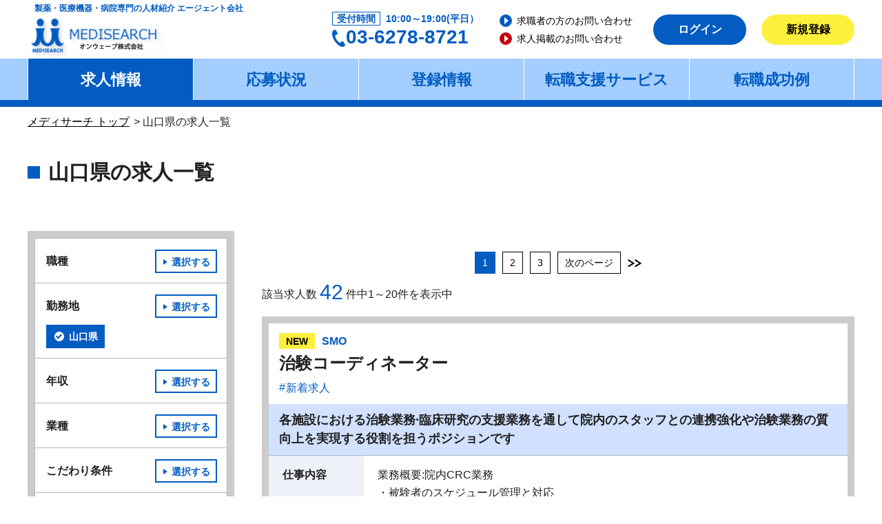

--- FILE ---
content_type: text/html; charset=UTF-8
request_url: https://www.medisearch.co.jp/job/search/1/ad5f40cff7963a07b13c9c6becb102359ee0197d8e125b1132693a94fad8a8ff
body_size: 35618
content:
<!DOCTYPE html>
<html lang="ja">
<head>
<meta charset="utf-8">
<meta name="viewport" content="width=device-width, initial-scale=1"><meta name="format-detection" content="telephone=no" />
<meta name="keywords" content="製薬会社,製薬メーカー,製薬企業,医薬品,求人,転職,製薬業界,薬事,MR,臨床開発,モニター,人材募集,医師,看護師,薬剤師,採用情報">
<meta name="description" content="山口県の求人一覧｜製薬専門の転職紹介・求人案内なら株式会社メディサーチ">
<title>山口県の求人一覧｜製薬専門の転職紹介・求人案内なら株式会社メディサーチ</title>
<link rel="next" href="https://www.medisearch.co.jp/job/search/2/ad5f40cff7963a07b13c9c6becb102359ee0197d8e125b1132693a94fad8a8ff" /><link rel="icon" href="/common/img/common/favicon.ico" type="image/x-icon" />
<link rel="shortcut icon" href="/common/img/common/favicon.ico" type="image/x-icon" />

<script defer type="text/javascript" charset="utf8" src="https://www.medisearch.co.jp/js/googleanalytics.js"></script>

<link rel="stylesheet" type="text/css" media="screen, projection, print" href="https://www.medisearch.co.jp/css/cmn_styles_pc.css?v=20221013" />
<link rel="stylesheet" type="text/css" media="screen, projection, print" href="https://www.medisearch.co.jp/css/modal.css?v=20221013" />


<script type="text/javascript">
const js_env = { is_mobile: false };
</script>
<script src="//code.jquery.com/jquery-3.4.1.min.js"></script>
<script type="text/javascript">
    (window.jQuery || document.write('<script src="https://www.medisearch.co.jp/js/jquery-3.4.1.min.js"><\/script>'));
</script>
<script defer type="text/javascript" charset="utf8" src="https://www.medisearch.co.jp/js/jquery.cookie.js"></script>
<script defer type="text/javascript" charset="utf8" src="https://www.medisearch.co.jp/js/common.js?v=20221201"></script>
<script defer type="text/javascript" charset="utf8" src="https://www.medisearch.co.jp/js/review.js?v=20221201"></script>
<script defer type="text/javascript" charset="utf8" src="https://www.medisearch.co.jp/js/modal.js?v=20221201"></script>
<script defer type="text/javascript" charset="utf8" src="https://www.medisearch.co.jp/js/search.js?v=20221201"></script>
<script defer type="text/javascript" charset="utf8" src="https://www.medisearch.co.jp/js/message.js?v=20221201"></script>


<!-- Global site tag (gtag.js) - Google Ads: 441604373 -->
<script async src="https://www.googletagmanager.com/gtag/js?id=AW-441604373"></script>
<script type="text/javascript" charset="utf8" src="https://www.medisearch.co.jp/js/google_global_site_tag.js"></script>


</head>
<body>
<div id="jobs_result" class="cmn_login wrapper">
	<header>
	<div class="cmn_container header_inner">
		<p class="header_catch">製薬・医療機器・病院専門の人材紹介 エージェント会社</p>
		<div class="header_logo"><a href="https://www.medisearch.co.jp/"><img src="https://www.medisearch.co.jp/img/common/cmn_logo01_20250206.png" alt="オンウェーブ株式会社"></a></div>
		<div class="header_content">
			<div class="header_contact">
				<dl class="header_contact_list">
					<dt>受付時間</dt>
					<dd>10:00～19:00(平日）</dd>
				</dl>
				<div class="header_contact_tel">03-6278-8721</div>
			</div><!--/.header_contact-->
			<ul class="header_link_list">
				<li class="cmn_link_arrow"><a href="https://www.medisearch.co.jp/contactus.html">求職者の方のお問い合わせ</a></li>
				<li class="cmn_link_arrow"><a href="https://www.medisearch.co.jp/kigyokujin">求人掲載のお問い合わせ</a></li>
			</ul>
			<div class="header_button_wrapper">
									<a href="https://www.medisearch.co.jp/login/" class="header_button cmn_button_primary">ログイン</a>
					<a href="https://www.medisearch.co.jp/regist" class="header_button cmn_button_accent">新規登録</a>
							</div><!--/.header_button_wrapper-->
		</div><!--/.header_content-->
	</div><!--/.cmn_container-->
	<nav class="header_gnav_wrapper">
		<ul class="js-header_gnav header_gnav cmn_container">
			<li class="is-current"><a href="https://www.medisearch.co.jp/job/search/1/341c492fc0dc858bc4791975316ba68d40b7675fb0823311f521f65015b81c72">求人情報</a>
				<ul class="header_gnav_inner">
					<li><a href="https://www.medisearch.co.jp/job/search/1/341c492fc0dc858bc4791975316ba68d40b7675fb0823311f521f65015b81c72">詳細検索</a></li>
					<li><a href="https://www.medisearch.co.jp/job/search/1/5a2605ff7f4407776d4d642acb6379c3445f8270c9bdfa114f3a2a6095f44838">新着一覧</a></li>
					<li><a href="https://www.medisearch.co.jp/job/view_recently">最近見た求人</a></li>
					<li><a href="https://www.medisearch.co.jp/params">保存した検索条件</a></li>
				</ul>
			</li>
			<li><a href="https://www.medisearch.co.jp/offer/progressing">応募状況</a>
				<ul class="header_gnav_inner">
					<li><a href="https://www.medisearch.co.jp/offer/progressing">選考中一覧</a></li>
					<li><a href="https://www.medisearch.co.jp/offer/list">求人票一覧</a></li>
					<li><a href="https://www.medisearch.co.jp/review">検討中一覧</a></li>
					<li><a href="https://www.medisearch.co.jp/message">メッセージ</a></li>
				</ul>
			</li>
			<li><a href="https://www.medisearch.co.jp/user">登録情報</a>
				<ul class="header_gnav_inner">
					<li><a href="https://www.medisearch.co.jp/user">登録情報の設定</a></li>
					<li><a href="https://www.medisearch.co.jp/user/resume">履歴書</a></li>
					<li><a href="https://www.medisearch.co.jp/user/career">職務経歴書</a></li>
											<li><a href="https://www.medisearch.co.jp/user/forgot_pw">パスワード再設定</a></li>
									</ul>
			</li>
			<li><a href="https://www.medisearch.co.jp/flow.html">転職支援サービス</a>
				<ul class="header_gnav_inner">
					<li><a href="https://www.medisearch.co.jp/flow.html">登録から入社まで</a></li>
					<li><a href="https://www.medisearch.co.jp/sodan.html">転職相談Q&amp;A</a></li>
					<li><a href="https://www.medisearch.co.jp/kakikata.html">職務経歴書の書き方</a></li>
				</ul>
			</li>
			<li><a href="https://www.medisearch.co.jp/seikourei_index.html">転職成功例</a></li>
		</ul>
	</nav>
</header>
	<section>
		<div class="cmn_container">
	<ul class="cmn_breadcrumb">
	<li><a href="/">メディサーチ トップ</a></li>
			<li>山口県の求人一覧</li>
		</ul>
</div>

		<!-- 職種 -->
<section id="modal_type" class="cmn_modal">
	<div class="cmn_option">
		<div class="cmn_option_headline">
			<h2 class="cmn_option_title">職種</h2>
			<div class="js_modal_close cmn_option_close"><span></span>閉じる</div>
		</div>
		<form class="cmn_option_form" action="" method="">
			<div class="cmn_option_form_inner">
				<fieldset class="cmn_option_detail">
					<div class="cmn_option_detail_title"><span>1</span>分類を選択してください</div>
					<ul class="cmn_option_list js-checkbox_multiple js-checkbox_selected">
													<li data-val="3">信頼性保証・GxP（QA・QC）</li>
													<li data-val="2">臨床開発・製品／技術開発</li>
													<li data-val="5">薬事</li>
													<li data-val="4">安全性情報</li>
													<li data-val="1">研究</li>
													<li data-val="6">生産（GMP・GPSP）</li>
													<li data-val="7">マーケティング</li>
													<li data-val="8">営業</li>
													<li data-val="9">技術・サポート</li>
													<li data-val="10">メディカルアフェアーズ/学術</li>
													<li data-val="11">ＩＴ・システムエンジニア</li>
													<li data-val="12">事業開発</li>
													<li data-val="13">管理本部</li>
													<li data-val="14">医師</li>
													<li data-val="15">薬剤師・看護師</li>
													<li data-val="16">獣医師</li>
													<li data-val="17">臨床検査技師</li>
						
					</ul>
				</fieldset>
				<fieldset class="cmn_option_second cmn_option_detail">
					<div class="cmn_option_detail_title"><span>2</span>職種を選択してください</div>
					<ul class="cmn_option_checklist js-checkbox_multiple_second js-checkbox_selected_second">
													<li data-category="3"><label class="cmn_checkbox"><input type="checkbox" name="category[]" value="301"  class="each_count category_group_id3 modal_select category_select301" kind="category" />
<span>品質管理（QC）/品質保証（QA）</span></label></li><li data-category="3"><label class="cmn_checkbox"><input type="checkbox" name="category[]" value="302"  class="each_count category_group_id3 modal_select category_select302" kind="category" />
<span>GMP監査（社内、社外）</span></label></li><li data-category="3"><label class="cmn_checkbox"><input type="checkbox" name="category[]" value="303"  class="each_count category_group_id3 modal_select category_select303" kind="category" />
<span>GMP監査対応（PMDA,FDAなど）</span></label></li><li data-category="2"><label class="cmn_checkbox"><input type="checkbox" name="category[]" value="201"  class="each_count category_group_id2 modal_select category_select201" kind="category" />
<span>国際共同開発・当局対応</span></label></li><li data-category="2"><label class="cmn_checkbox"><input type="checkbox" name="category[]" value="202"  class="each_count category_group_id2 modal_select category_select202" kind="category" />
<span>臨床開発（クリニカルサイエンス）</span></label></li><li data-category="2"><label class="cmn_checkbox"><input type="checkbox" name="category[]" value="203"  class="each_count category_group_id2 modal_select category_select203" kind="category" />
<span>臨床開発モニター</span></label></li><li data-category="2"><label class="cmn_checkbox"><input type="checkbox" name="category[]" value="216"  class="each_count category_group_id2 modal_select category_select216" kind="category" />
<span>臨床開発モニター(医療機器)</span></label></li><li data-category="2"><label class="cmn_checkbox"><input type="checkbox" name="category[]" value="204"  class="each_count category_group_id2 modal_select category_select204" kind="category" />
<span>治験コーディネーター（CRC）</span></label></li><li data-category="2"><label class="cmn_checkbox"><input type="checkbox" name="category[]" value="205"  class="each_count category_group_id2 modal_select category_select205" kind="category" />
<span>治験事務局（SMA）</span></label></li><li data-category="2"><label class="cmn_checkbox"><input type="checkbox" name="category[]" value="206"  class="each_count category_group_id2 modal_select category_select206" kind="category" />
<span>臨床研究</span></label></li><li data-category="2"><label class="cmn_checkbox"><input type="checkbox" name="category[]" value="207"  class="each_count category_group_id2 modal_select category_select207" kind="category" />
<span>臨床薬理</span></label></li><li data-category="2"><label class="cmn_checkbox"><input type="checkbox" name="category[]" value="208"  class="each_count category_group_id2 modal_select category_select208" kind="category" />
<span>臨床/評価</span></label></li><li data-category="2"><label class="cmn_checkbox"><input type="checkbox" name="category[]" value="209"  class="each_count category_group_id2 modal_select category_select209" kind="category" />
<span>CMC</span></label></li><li data-category="2"><label class="cmn_checkbox"><input type="checkbox" name="category[]" value="210"  class="each_count category_group_id2 modal_select category_select210" kind="category" />
<span>製品開発</span></label></li><li data-category="2"><label class="cmn_checkbox"><input type="checkbox" name="category[]" value="211"  class="each_count category_group_id2 modal_select category_select211" kind="category" />
<span>開発企画</span></label></li><li data-category="2"><label class="cmn_checkbox"><input type="checkbox" name="category[]" value="212"  class="each_count category_group_id2 modal_select category_select212" kind="category" />
<span>プロジェクトマネージャー</span></label></li><li data-category="2"><label class="cmn_checkbox"><input type="checkbox" name="category[]" value="213"  class="each_count category_group_id2 modal_select category_select213" kind="category" />
<span>統計解析</span></label></li><li data-category="2"><label class="cmn_checkbox"><input type="checkbox" name="category[]" value="214"  class="each_count category_group_id2 modal_select category_select214" kind="category" />
<span>データマネジメント</span></label></li><li data-category="2"><label class="cmn_checkbox"><input type="checkbox" name="category[]" value="215"  class="each_count category_group_id2 modal_select category_select215" kind="category" />
<span>メディカルライティング</span></label></li><li data-category="2"><label class="cmn_checkbox"><input type="checkbox" name="category[]" value="217"  class="each_count category_group_id2 modal_select category_select217" kind="category" />
<span>開発支援</span></label></li><li data-category="2"><label class="cmn_checkbox"><input type="checkbox" name="category[]" value="218"  class="each_count category_group_id2 modal_select category_select218" kind="category" />
<span>設計・製品開発(医療機器・デバイス)</span></label></li><li data-category="2"><label class="cmn_checkbox"><input type="checkbox" name="category[]" value="219"  class="each_count category_group_id2 modal_select category_select219" kind="category" />
<span>設計・製品開発(精密機器・電子・周辺機器)</span></label></li><li data-category="2"><label class="cmn_checkbox"><input type="checkbox" name="category[]" value="220"  class="each_count category_group_id2 modal_select category_select220" kind="category" />
<span>設計・製品開発(AI・IoT・ウェアラブル )</span></label></li><li data-category="2"><label class="cmn_checkbox"><input type="checkbox" name="category[]" value="221"  class="each_count category_group_id2 modal_select category_select221" kind="category" />
<span>設計・製品開発(IVD・診断用製品・電子カルテ)</span></label></li><li data-category="2"><label class="cmn_checkbox"><input type="checkbox" name="category[]" value="222"  class="each_count category_group_id2 modal_select category_select222" kind="category" />
<span>設計・製品開発(原料・化学・素材)</span></label></li><li data-category="2"><label class="cmn_checkbox"><input type="checkbox" name="category[]" value="223"  class="each_count category_group_id2 modal_select category_select223" kind="category" />
<span>設計・製品開発(食品・飲料)</span></label></li><li data-category="2"><label class="cmn_checkbox"><input type="checkbox" name="category[]" value="224"  class="each_count category_group_id2 modal_select category_select224" kind="category" />
<span>設計・製品開発(化粧品・日用品)</span></label></li><li data-category="2"><label class="cmn_checkbox"><input type="checkbox" name="category[]" value="225"  class="each_count category_group_id2 modal_select category_select225" kind="category" />
<span>設計・製品開発(その他)</span></label></li><li data-category="2"><label class="cmn_checkbox"><input type="checkbox" name="category[]" value="226"  class="each_count category_group_id2 modal_select category_select226" kind="category" />
<span>CAD・オペレーター</span></label></li><li data-category="2"><label class="cmn_checkbox"><input type="checkbox" name="category[]" value="227"  class="each_count category_group_id2 modal_select category_select227" kind="category" />
<span>ソフトウェア開発(組み込み・制御系)</span></label></li><li data-category="2"><label class="cmn_checkbox"><input type="checkbox" name="category[]" value="228"  class="each_count category_group_id2 modal_select category_select228" kind="category" />
<span>エンジニア・リペアエンジニア</span></label></li><li data-category="2"><label class="cmn_checkbox"><input type="checkbox" name="category[]" value="229"  class="each_count category_group_id2 modal_select category_select229" kind="category" />
<span>プロセスエンジニア</span></label></li><li data-category="5"><label class="cmn_checkbox"><input type="checkbox" name="category[]" value="501"  class="each_count category_group_id5 modal_select category_select501" kind="category" />
<span>薬事</span></label></li><li data-category="5"><label class="cmn_checkbox"><input type="checkbox" name="category[]" value="502"  class="each_count category_group_id5 modal_select category_select502" kind="category" />
<span>臨床薬事</span></label></li><li data-category="5"><label class="cmn_checkbox"><input type="checkbox" name="category[]" value="504"  class="each_count category_group_id5 modal_select category_select504" kind="category" />
<span>薬事(医療機器)</span></label></li><li data-category="5"><label class="cmn_checkbox"><input type="checkbox" name="category[]" value="505"  class="each_count category_group_id5 modal_select category_select505" kind="category" />
<span>海外薬事</span></label></li><li data-category="5"><label class="cmn_checkbox"><input type="checkbox" name="category[]" value="503"  class="each_count category_group_id5 modal_select category_select503" kind="category" />
<span>CMC薬事</span></label></li><li data-category="4"><label class="cmn_checkbox"><input type="checkbox" name="category[]" value="401"  class="each_count category_group_id4 modal_select category_select401" kind="category" />
<span>安全性評価</span></label></li><li data-category="4"><label class="cmn_checkbox"><input type="checkbox" name="category[]" value="402"  class="each_count category_group_id4 modal_select category_select402" kind="category" />
<span>PMS（製造販売後調査）</span></label></li><li data-category="4"><label class="cmn_checkbox"><input type="checkbox" name="category[]" value="403"  class="each_count category_group_id4 modal_select category_select403" kind="category" />
<span>ファーマコビジランス</span></label></li><li data-category="4"><label class="cmn_checkbox"><input type="checkbox" name="category[]" value="404"  class="each_count category_group_id4 modal_select category_select404" kind="category" />
<span>安全性リアルワールドデータサイエンス</span></label></li><li data-category="4"><label class="cmn_checkbox"><input type="checkbox" name="category[]" value="405"  class="each_count category_group_id4 modal_select category_select405" kind="category" />
<span>当局対応</span></label></li><li data-category="1"><label class="cmn_checkbox"><input type="checkbox" name="category[]" value="101"  class="each_count category_group_id1 modal_select category_select101" kind="category" />
<span>探索研究（シーズ探索・スクリーニング）</span></label></li><li data-category="1"><label class="cmn_checkbox"><input type="checkbox" name="category[]" value="102"  class="each_count category_group_id1 modal_select category_select102" kind="category" />
<span>合成研究</span></label></li><li data-category="1"><label class="cmn_checkbox"><input type="checkbox" name="category[]" value="103"  class="each_count category_group_id1 modal_select category_select103" kind="category" />
<span>バイオ医薬研究（構造解析・再生医療、iPS細胞、ゲノム研究）</span></label></li><li data-category="1"><label class="cmn_checkbox"><input type="checkbox" name="category[]" value="104"  class="each_count category_group_id1 modal_select category_select104" kind="category" />
<span>物性研究</span></label></li><li data-category="1"><label class="cmn_checkbox"><input type="checkbox" name="category[]" value="105"  class="each_count category_group_id1 modal_select category_select105" kind="category" />
<span>プロセス開発研究</span></label></li><li data-category="1"><label class="cmn_checkbox"><input type="checkbox" name="category[]" value="106"  class="each_count category_group_id1 modal_select category_select106" kind="category" />
<span>細胞培養研究</span></label></li><li data-category="1"><label class="cmn_checkbox"><input type="checkbox" name="category[]" value="107"  class="each_count category_group_id1 modal_select category_select107" kind="category" />
<span>薬効薬理</span></label></li><li data-category="1"><label class="cmn_checkbox"><input type="checkbox" name="category[]" value="108"  class="each_count category_group_id1 modal_select category_select108" kind="category" />
<span>薬物動態</span></label></li><li data-category="1"><label class="cmn_checkbox"><input type="checkbox" name="category[]" value="109"  class="each_count category_group_id1 modal_select category_select109" kind="category" />
<span>一般毒性研究（病理）</span></label></li><li data-category="1"><label class="cmn_checkbox"><input type="checkbox" name="category[]" value="110"  class="each_count category_group_id1 modal_select category_select110" kind="category" />
<span>安全性研究</span></label></li><li data-category="1"><label class="cmn_checkbox"><input type="checkbox" name="category[]" value="111"  class="each_count category_group_id1 modal_select category_select111" kind="category" />
<span>分析研究</span></label></li><li data-category="1"><label class="cmn_checkbox"><input type="checkbox" name="category[]" value="112"  class="each_count category_group_id1 modal_select category_select112" kind="category" />
<span>製剤研究（スケールアップ・工業化）</span></label></li><li data-category="1"><label class="cmn_checkbox"><input type="checkbox" name="category[]" value="113"  class="each_count category_group_id1 modal_select category_select113" kind="category" />
<span>遺伝子治療研究</span></label></li><li data-category="1"><label class="cmn_checkbox"><input type="checkbox" name="category[]" value="121"  class="each_count category_group_id1 modal_select category_select121" kind="category" />
<span>遺伝子検査</span></label></li><li data-category="1"><label class="cmn_checkbox"><input type="checkbox" name="category[]" value="114"  class="each_count category_group_id1 modal_select category_select114" kind="category" />
<span>データサイエンティスト（バイオインフォマティクス）</span></label></li><li data-category="1"><label class="cmn_checkbox"><input type="checkbox" name="category[]" value="122"  class="each_count category_group_id1 modal_select category_select122" kind="category" />
<span>データサイエンティスト</span></label></li><li data-category="1"><label class="cmn_checkbox"><input type="checkbox" name="category[]" value="123"  class="each_count category_group_id1 modal_select category_select123" kind="category" />
<span>データアナリスト</span></label></li><li data-category="1"><label class="cmn_checkbox"><input type="checkbox" name="category[]" value="115"  class="each_count category_group_id1 modal_select category_select115" kind="category" />
<span>包装材料研究</span></label></li><li data-category="1"><label class="cmn_checkbox"><input type="checkbox" name="category[]" value="116"  class="each_count category_group_id1 modal_select category_select116" kind="category" />
<span>DDS研究</span></label></li><li data-category="1"><label class="cmn_checkbox"><input type="checkbox" name="category[]" value="117"  class="each_count category_group_id1 modal_select category_select117" kind="category" />
<span>ウイルス安全性研究</span></label></li><li data-category="1"><label class="cmn_checkbox"><input type="checkbox" name="category[]" value="118"  class="each_count category_group_id1 modal_select category_select118" kind="category" />
<span>研究統括・管理・監査</span></label></li><li data-category="1"><label class="cmn_checkbox"><input type="checkbox" name="category[]" value="119"  class="each_count category_group_id1 modal_select category_select119" kind="category" />
<span>研究企画・アライアンス</span></label></li><li data-category="1"><label class="cmn_checkbox"><input type="checkbox" name="category[]" value="120"  class="each_count category_group_id1 modal_select category_select120" kind="category" />
<span>研究補助</span></label></li><li data-category="6"><label class="cmn_checkbox"><input type="checkbox" name="category[]" value="601"  class="each_count category_group_id6 modal_select category_select601" kind="category" />
<span>品質管理（QC）/品質保証（QA）</span></label></li><li data-category="6"><label class="cmn_checkbox"><input type="checkbox" name="category[]" value="602"  class="each_count category_group_id6 modal_select category_select602" kind="category" />
<span>生産企画・生産管理（SAPなど）</span></label></li><li data-category="6"><label class="cmn_checkbox"><input type="checkbox" name="category[]" value="603"  class="each_count category_group_id6 modal_select category_select603" kind="category" />
<span>製造管理・製造プロセス</span></label></li><li data-category="6"><label class="cmn_checkbox"><input type="checkbox" name="category[]" value="604"  class="each_count category_group_id6 modal_select category_select604" kind="category" />
<span>製造オペレーター</span></label></li><li data-category="6"><label class="cmn_checkbox"><input type="checkbox" name="category[]" value="605"  class="each_count category_group_id6 modal_select category_select605" kind="category" />
<span>包装管理・包装設備</span></label></li><li data-category="6"><label class="cmn_checkbox"><input type="checkbox" name="category[]" value="606"  class="each_count category_group_id6 modal_select category_select606" kind="category" />
<span>設備設計・エンジニア・電気</span></label></li><li data-category="6"><label class="cmn_checkbox"><input type="checkbox" name="category[]" value="611"  class="each_count category_group_id6 modal_select category_select611" kind="category" />
<span>設備導入・設備立ち上げ(医療機器・AI・IoT)</span></label></li><li data-category="6"><label class="cmn_checkbox"><input type="checkbox" name="category[]" value="612"  class="each_count category_group_id6 modal_select category_select612" kind="category" />
<span>設備施工管理(空調・衛生)</span></label></li><li data-category="6"><label class="cmn_checkbox"><input type="checkbox" name="category[]" value="613"  class="each_count category_group_id6 modal_select category_select613" kind="category" />
<span>設備施工管理(電気)</span></label></li><li data-category="6"><label class="cmn_checkbox"><input type="checkbox" name="category[]" value="614"  class="each_count category_group_id6 modal_select category_select614" kind="category" />
<span>設備施工管理(IT・通信)</span></label></li><li data-category="6"><label class="cmn_checkbox"><input type="checkbox" name="category[]" value="615"  class="each_count category_group_id6 modal_select category_select615" kind="category" />
<span>設備保全・メンテナンス</span></label></li><li data-category="6"><label class="cmn_checkbox"><input type="checkbox" name="category[]" value="616"  class="each_count category_group_id6 modal_select category_select616" kind="category" />
<span>工場ファシリティー・ユーティリティ</span></label></li><li data-category="6"><label class="cmn_checkbox"><input type="checkbox" name="category[]" value="617"  class="each_count category_group_id6 modal_select category_select617" kind="category" />
<span>労働安全衛生(EHS・HSE)</span></label></li><li data-category="6"><label class="cmn_checkbox"><input type="checkbox" name="category[]" value="618"  class="each_count category_group_id6 modal_select category_select618" kind="category" />
<span>企画・需要予測</span></label></li><li data-category="6"><label class="cmn_checkbox"><input type="checkbox" name="category[]" value="619"  class="each_count category_group_id6 modal_select category_select619" kind="category" />
<span>プロセス改善業務</span></label></li><li data-category="6"><label class="cmn_checkbox"><input type="checkbox" name="category[]" value="620"  class="each_count category_group_id6 modal_select category_select620" kind="category" />
<span>貿易・通関業務</span></label></li><li data-category="6"><label class="cmn_checkbox"><input type="checkbox" name="category[]" value="621"  class="each_count category_group_id6 modal_select category_select621" kind="category" />
<span>物流・倉庫管理</span></label></li><li data-category="6"><label class="cmn_checkbox"><input type="checkbox" name="category[]" value="607"  class="each_count category_group_id6 modal_select category_select607" kind="category" />
<span>購買（原料、資材）</span></label></li><li data-category="6"><label class="cmn_checkbox"><input type="checkbox" name="category[]" value="608"  class="each_count category_group_id6 modal_select category_select608" kind="category" />
<span>サプライチェーンマネジメント</span></label></li><li data-category="6"><label class="cmn_checkbox"><input type="checkbox" name="category[]" value="622"  class="each_count category_group_id6 modal_select category_select622" kind="category" />
<span>生産・物流サポート</span></label></li><li data-category="6"><label class="cmn_checkbox"><input type="checkbox" name="category[]" value="609"  class="each_count category_group_id6 modal_select category_select609" kind="category" />
<span>衛生管理・労務人事</span></label></li><li data-category="6"><label class="cmn_checkbox"><input type="checkbox" name="category[]" value="610"  class="each_count category_group_id6 modal_select category_select610" kind="category" />
<span>コンピューターバリデーション関連</span></label></li><li data-category="6"><label class="cmn_checkbox"><input type="checkbox" name="category[]" value="623"  class="each_count category_group_id6 modal_select category_select623" kind="category" />
<span>生産企画・生産技術(医療機器・AI・IoT)</span></label></li><li data-category="6"><label class="cmn_checkbox"><input type="checkbox" name="category[]" value="624"  class="each_count category_group_id6 modal_select category_select624" kind="category" />
<span>工程管理・工程責任者</span></label></li><li data-category="6"><label class="cmn_checkbox"><input type="checkbox" name="category[]" value="625"  class="each_count category_group_id6 modal_select category_select625" kind="category" />
<span>検査・テスト</span></label></li><li data-category="7"><label class="cmn_checkbox"><input type="checkbox" name="category[]" value="701"  class="each_count category_group_id7 modal_select category_select701" kind="category" />
<span>マーケティング</span></label></li><li data-category="7"><label class="cmn_checkbox"><input type="checkbox" name="category[]" value="707"  class="each_count category_group_id7 modal_select category_select707" kind="category" />
<span>マーケティング(医療機器・AI・IoT)</span></label></li><li data-category="7"><label class="cmn_checkbox"><input type="checkbox" name="category[]" value="702"  class="each_count category_group_id7 modal_select category_select702" kind="category" />
<span>デジタルマーケティング</span></label></li><li data-category="7"><label class="cmn_checkbox"><input type="checkbox" name="category[]" value="703"  class="each_count category_group_id7 modal_select category_select703" kind="category" />
<span>データアナリスト</span></label></li><li data-category="7"><label class="cmn_checkbox"><input type="checkbox" name="category[]" value="708"  class="each_count category_group_id7 modal_select category_select708" kind="category" />
<span>リサーチ・市場調査</span></label></li><li data-category="7"><label class="cmn_checkbox"><input type="checkbox" name="category[]" value="709"  class="each_count category_group_id7 modal_select category_select709" kind="category" />
<span>商品企画・サービス企画</span></label></li><li data-category="7"><label class="cmn_checkbox"><input type="checkbox" name="category[]" value="710"  class="each_count category_group_id7 modal_select category_select710" kind="category" />
<span>マーケティングサポート</span></label></li><li data-category="7"><label class="cmn_checkbox"><input type="checkbox" name="category[]" value="704"  class="each_count category_group_id7 modal_select category_select704" kind="category" />
<span>プロダクトマネージャー</span></label></li><li data-category="7"><label class="cmn_checkbox"><input type="checkbox" name="category[]" value="705"  class="each_count category_group_id7 modal_select category_select705" kind="category" />
<span>広報</span></label></li><li data-category="7"><label class="cmn_checkbox"><input type="checkbox" name="category[]" value="706"  class="each_count category_group_id7 modal_select category_select706" kind="category" />
<span>デザイン/アドバイザー</span></label></li><li data-category="8"><label class="cmn_checkbox"><input type="checkbox" name="category[]" value="801"  class="each_count category_group_id8 modal_select category_select801" kind="category" />
<span>営業</span></label></li><li data-category="8"><label class="cmn_checkbox"><input type="checkbox" name="category[]" value="802"  class="each_count category_group_id8 modal_select category_select802" kind="category" />
<span>MR</span></label></li><li data-category="8"><label class="cmn_checkbox"><input type="checkbox" name="category[]" value="803"  class="each_count category_group_id8 modal_select category_select803" kind="category" />
<span>未経験MR</span></label></li><li data-category="8"><label class="cmn_checkbox"><input type="checkbox" name="category[]" value="804"  class="each_count category_group_id8 modal_select category_select804" kind="category" />
<span>PMSモニター</span></label></li><li data-category="8"><label class="cmn_checkbox"><input type="checkbox" name="category[]" value="805"  class="each_count category_group_id8 modal_select category_select805" kind="category" />
<span>動物薬/医療系営業</span></label></li><li data-category="8"><label class="cmn_checkbox"><input type="checkbox" name="category[]" value="806"  class="each_count category_group_id8 modal_select category_select806" kind="category" />
<span>MS</span></label></li><li data-category="8"><label class="cmn_checkbox"><input type="checkbox" name="category[]" value="807"  class="each_count category_group_id8 modal_select category_select807" kind="category" />
<span>法人技術営業</span></label></li><li data-category="8"><label class="cmn_checkbox"><input type="checkbox" name="category[]" value="808"  class="each_count category_group_id8 modal_select category_select808" kind="category" />
<span>OTC営業</span></label></li><li data-category="8"><label class="cmn_checkbox"><input type="checkbox" name="category[]" value="809"  class="each_count category_group_id8 modal_select category_select809" kind="category" />
<span>教育研修/トレーナー</span></label></li><li data-category="8"><label class="cmn_checkbox"><input type="checkbox" name="category[]" value="810"  class="each_count category_group_id8 modal_select category_select810" kind="category" />
<span>薬価対策</span></label></li><li data-category="8"><label class="cmn_checkbox"><input type="checkbox" name="category[]" value="811"  class="each_count category_group_id8 modal_select category_select811" kind="category" />
<span>営業(医療機器・AI・IoT)</span></label></li><li data-category="8"><label class="cmn_checkbox"><input type="checkbox" name="category[]" value="812"  class="each_count category_group_id8 modal_select category_select812" kind="category" />
<span>営業(精密機器・電子・周辺機器)</span></label></li><li data-category="8"><label class="cmn_checkbox"><input type="checkbox" name="category[]" value="813"  class="each_count category_group_id8 modal_select category_select813" kind="category" />
<span>営業(IVD・診断用製品・電子カルテ)</span></label></li><li data-category="8"><label class="cmn_checkbox"><input type="checkbox" name="category[]" value="814"  class="each_count category_group_id8 modal_select category_select814" kind="category" />
<span>営業(原料)</span></label></li><li data-category="8"><label class="cmn_checkbox"><input type="checkbox" name="category[]" value="815"  class="each_count category_group_id8 modal_select category_select815" kind="category" />
<span>営業(化学)</span></label></li><li data-category="8"><label class="cmn_checkbox"><input type="checkbox" name="category[]" value="816"  class="each_count category_group_id8 modal_select category_select816" kind="category" />
<span>営業(素材)</span></label></li><li data-category="8"><label class="cmn_checkbox"><input type="checkbox" name="category[]" value="817"  class="each_count category_group_id8 modal_select category_select817" kind="category" />
<span>営業(食品・飲料)</span></label></li><li data-category="8"><label class="cmn_checkbox"><input type="checkbox" name="category[]" value="818"  class="each_count category_group_id8 modal_select category_select818" kind="category" />
<span>営業(化粧品・日用品)</span></label></li><li data-category="8"><label class="cmn_checkbox"><input type="checkbox" name="category[]" value="819"  class="each_count category_group_id8 modal_select category_select819" kind="category" />
<span>海外営業</span></label></li><li data-category="8"><label class="cmn_checkbox"><input type="checkbox" name="category[]" value="820"  class="each_count category_group_id8 modal_select category_select820" kind="category" />
<span>営業(その他消費財)</span></label></li><li data-category="8"><label class="cmn_checkbox"><input type="checkbox" name="category[]" value="821"  class="each_count category_group_id8 modal_select category_select821" kind="category" />
<span>パートナー・代理店営業</span></label></li><li data-category="9"><label class="cmn_checkbox"><input type="checkbox" name="category[]" value="901"  class="each_count category_group_id9 modal_select category_select901" kind="category" />
<span>テクニカルサービス/エンジニア</span></label></li><li data-category="9"><label class="cmn_checkbox"><input type="checkbox" name="category[]" value="902"  class="each_count category_group_id9 modal_select category_select902" kind="category" />
<span>アプリケーションスペシャリスト</span></label></li><li data-category="9"><label class="cmn_checkbox"><input type="checkbox" name="category[]" value="903"  class="each_count category_group_id9 modal_select category_select903" kind="category" />
<span>テクニカルサポート</span></label></li><li data-category="9"><label class="cmn_checkbox"><input type="checkbox" name="category[]" value="904"  class="each_count category_group_id9 modal_select category_select904" kind="category" />
<span>カスタマーサポート</span></label></li><li data-category="9"><label class="cmn_checkbox"><input type="checkbox" name="category[]" value="905"  class="each_count category_group_id9 modal_select category_select905" kind="category" />
<span>事務関連</span></label></li><li data-category="9"><label class="cmn_checkbox"><input type="checkbox" name="category[]" value="906"  class="each_count category_group_id9 modal_select category_select906" kind="category" />
<span>クリニカルスペシャリスト</span></label></li><li data-category="9"><label class="cmn_checkbox"><input type="checkbox" name="category[]" value="907"  class="each_count category_group_id9 modal_select category_select907" kind="category" />
<span>ヘルプデスク</span></label></li><li data-category="9"><label class="cmn_checkbox"><input type="checkbox" name="category[]" value="908"  class="each_count category_group_id9 modal_select category_select908" kind="category" />
<span>テクニカルライター</span></label></li><li data-category="9"><label class="cmn_checkbox"><input type="checkbox" name="category[]" value="909"  class="each_count category_group_id9 modal_select category_select909" kind="category" />
<span>開発支援</span></label></li><li data-category="10"><label class="cmn_checkbox"><input type="checkbox" name="category[]" value="1001"  class="each_count category_group_id10 modal_select category_select1001" kind="category" />
<span>メディカルドクター</span></label></li><li data-category="10"><label class="cmn_checkbox"><input type="checkbox" name="category[]" value="1002"  class="each_count category_group_id10 modal_select category_select1002" kind="category" />
<span>メディカルアフェアーズ（MA）</span></label></li><li data-category="10"><label class="cmn_checkbox"><input type="checkbox" name="category[]" value="1003"  class="each_count category_group_id10 modal_select category_select1003" kind="category" />
<span>メディカルサイエンスリエゾン（MSL）</span></label></li><li data-category="10"><label class="cmn_checkbox"><input type="checkbox" name="category[]" value="1004"  class="each_count category_group_id10 modal_select category_select1004" kind="category" />
<span>メディカルインフォメーション</span></label></li><li data-category="10"><label class="cmn_checkbox"><input type="checkbox" name="category[]" value="1005"  class="each_count category_group_id10 modal_select category_select1005" kind="category" />
<span>学術</span></label></li><li data-category="10"><label class="cmn_checkbox"><input type="checkbox" name="category[]" value="1006"  class="each_count category_group_id10 modal_select category_select1006" kind="category" />
<span>DI/コールセンター</span></label></li><li data-category="10"><label class="cmn_checkbox"><input type="checkbox" name="category[]" value="1007"  class="each_count category_group_id10 modal_select category_select1007" kind="category" />
<span>学術/アプリケーションスペシャリスト</span></label></li><li data-category="10"><label class="cmn_checkbox"><input type="checkbox" name="category[]" value="1008"  class="each_count category_group_id10 modal_select category_select1008" kind="category" />
<span>教育研修</span></label></li><li data-category="11"><label class="cmn_checkbox"><input type="checkbox" name="category[]" value="1101"  class="each_count category_group_id11 modal_select category_select1101" kind="category" />
<span>企画・運用管理</span></label></li><li data-category="11"><label class="cmn_checkbox"><input type="checkbox" name="category[]" value="1102"  class="each_count category_group_id11 modal_select category_select1102" kind="category" />
<span>システム開発・エンジニア</span></label></li><li data-category="11"><label class="cmn_checkbox"><input type="checkbox" name="category[]" value="1107"  class="each_count category_group_id11 modal_select category_select1107" kind="category" />
<span>フロントエンジニア</span></label></li><li data-category="11"><label class="cmn_checkbox"><input type="checkbox" name="category[]" value="1103"  class="each_count category_group_id11 modal_select category_select1103" kind="category" />
<span>インフラ・エンジニア</span></label></li><li data-category="11"><label class="cmn_checkbox"><input type="checkbox" name="category[]" value="1104"  class="each_count category_group_id11 modal_select category_select1104" kind="category" />
<span>データサイエンティスト</span></label></li><li data-category="11"><label class="cmn_checkbox"><input type="checkbox" name="category[]" value="1105"  class="each_count category_group_id11 modal_select category_select1105" kind="category" />
<span>セキュリティエンジニア</span></label></li><li data-category="11"><label class="cmn_checkbox"><input type="checkbox" name="category[]" value="1106"  class="each_count category_group_id11 modal_select category_select1106" kind="category" />
<span>サポート・ヘルプデスク</span></label></li><li data-category="11"><label class="cmn_checkbox"><input type="checkbox" name="category[]" value="1108"  class="each_count category_group_id11 modal_select category_select1108" kind="category" />
<span>プロジェクトマネージャー</span></label></li><li data-category="11"><label class="cmn_checkbox"><input type="checkbox" name="category[]" value="1109"  class="each_count category_group_id11 modal_select category_select1109" kind="category" />
<span>社内SE</span></label></li><li data-category="11"><label class="cmn_checkbox"><input type="checkbox" name="category[]" value="1110"  class="each_count category_group_id11 modal_select category_select1110" kind="category" />
<span>画像・音声・動画開発</span></label></li><li data-category="11"><label class="cmn_checkbox"><input type="checkbox" name="category[]" value="1111"  class="each_count category_group_id11 modal_select category_select1111" kind="category" />
<span>アプリ・WEBエンジニア</span></label></li><li data-category="12"><label class="cmn_checkbox"><input type="checkbox" name="category[]" value="1201"  class="each_count category_group_id12 modal_select category_select1201" kind="category" />
<span>事業開発</span></label></li><li data-category="12"><label class="cmn_checkbox"><input type="checkbox" name="category[]" value="1202"  class="each_count category_group_id12 modal_select category_select1202" kind="category" />
<span>ライセンシング・アライアンス</span></label></li><li data-category="13"><label class="cmn_checkbox"><input type="checkbox" name="category[]" value="1310"  class="each_count category_group_id13 modal_select category_select1310" kind="category" />
<span>経営者・幹部・役員(CEO/CFO/COO/CTO)</span></label></li><li data-category="13"><label class="cmn_checkbox"><input type="checkbox" name="category[]" value="1311"  class="each_count category_group_id13 modal_select category_select1311" kind="category" />
<span>経営企画・事業企画</span></label></li><li data-category="13"><label class="cmn_checkbox"><input type="checkbox" name="category[]" value="1312"  class="each_count category_group_id13 modal_select category_select1312" kind="category" />
<span>事業統括マネージャー</span></label></li><li data-category="13"><label class="cmn_checkbox"><input type="checkbox" name="category[]" value="1313"  class="each_count category_group_id13 modal_select category_select1313" kind="category" />
<span>経営サポート・コンサルティング</span></label></li><li data-category="13"><label class="cmn_checkbox"><input type="checkbox" name="category[]" value="1301"  class="each_count category_group_id13 modal_select category_select1301" kind="category" />
<span>経営企画</span></label></li><li data-category="13"><label class="cmn_checkbox"><input type="checkbox" name="category[]" value="1302"  class="each_count category_group_id13 modal_select category_select1302" kind="category" />
<span>法務</span></label></li><li data-category="13"><label class="cmn_checkbox"><input type="checkbox" name="category[]" value="1303"  class="each_count category_group_id13 modal_select category_select1303" kind="category" />
<span>知財・特許</span></label></li><li data-category="13"><label class="cmn_checkbox"><input type="checkbox" name="category[]" value="1304"  class="each_count category_group_id13 modal_select category_select1304" kind="category" />
<span>人事</span></label></li><li data-category="13"><label class="cmn_checkbox"><input type="checkbox" name="category[]" value="1305"  class="each_count category_group_id13 modal_select category_select1305" kind="category" />
<span>総務</span></label></li><li data-category="13"><label class="cmn_checkbox"><input type="checkbox" name="category[]" value="1306"  class="each_count category_group_id13 modal_select category_select1306" kind="category" />
<span>経理</span></label></li><li data-category="13"><label class="cmn_checkbox"><input type="checkbox" name="category[]" value="1307"  class="each_count category_group_id13 modal_select category_select1307" kind="category" />
<span>監査</span></label></li><li data-category="13"><label class="cmn_checkbox"><input type="checkbox" name="category[]" value="1308"  class="each_count category_group_id13 modal_select category_select1308" kind="category" />
<span>広報・IR</span></label></li><li data-category="14"><label class="cmn_checkbox"><input type="checkbox" name="category[]" value="1401"  class="each_count category_group_id14 modal_select category_select1401" kind="category" />
<span>メディカルドクター</span></label></li><li data-category="14"><label class="cmn_checkbox"><input type="checkbox" name="category[]" value="1402"  class="each_count category_group_id14 modal_select category_select1402" kind="category" />
<span>臨床開発医師</span></label></li><li data-category="14"><label class="cmn_checkbox"><input type="checkbox" name="category[]" value="1403"  class="each_count category_group_id14 modal_select category_select1403" kind="category" />
<span>セーフティー・フィジシャン</span></label></li><li data-category="14"><label class="cmn_checkbox"><input type="checkbox" name="category[]" value="1404"  class="each_count category_group_id14 modal_select category_select1404" kind="category" />
<span>産業医</span></label></li><li data-category="14"><label class="cmn_checkbox"><input type="checkbox" name="category[]" value="1405"  class="each_count category_group_id14 modal_select category_select1405" kind="category" />
<span>メディカルアフェアーズ（MA）</span></label></li><li data-category="15"><label class="cmn_checkbox"><input type="checkbox" name="category[]" value="1501"  class="each_count category_group_id15 modal_select category_select1501" kind="category" />
<span>管理薬剤師（施設薬剤管理）</span></label></li><li data-category="15"><label class="cmn_checkbox"><input type="checkbox" name="category[]" value="1502"  class="each_count category_group_id15 modal_select category_select1502" kind="category" />
<span>臨床開発・モニター</span></label></li><li data-category="15"><label class="cmn_checkbox"><input type="checkbox" name="category[]" value="1503"  class="each_count category_group_id15 modal_select category_select1503" kind="category" />
<span>薬事</span></label></li><li data-category="15"><label class="cmn_checkbox"><input type="checkbox" name="category[]" value="1504"  class="each_count category_group_id15 modal_select category_select1504" kind="category" />
<span>安全性情報</span></label></li><li data-category="15"><label class="cmn_checkbox"><input type="checkbox" name="category[]" value="1505"  class="each_count category_group_id15 modal_select category_select1505" kind="category" />
<span>学術（薬に関する資材作成）</span></label></li><li data-category="15"><label class="cmn_checkbox"><input type="checkbox" name="category[]" value="1506"  class="each_count category_group_id15 modal_select category_select1506" kind="category" />
<span>品質管理（QC）/品質保証（QA）</span></label></li><li data-category="15"><label class="cmn_checkbox"><input type="checkbox" name="category[]" value="1507"  class="each_count category_group_id15 modal_select category_select1507" kind="category" />
<span>DI/コールセンター</span></label></li><li data-category="15"><label class="cmn_checkbox"><input type="checkbox" name="category[]" value="1508"  class="each_count category_group_id15 modal_select category_select1508" kind="category" />
<span>クリニカルエデュケーター</span></label></li><li data-category="15"><label class="cmn_checkbox"><input type="checkbox" name="category[]" value="1509"  class="each_count category_group_id15 modal_select category_select1509" kind="category" />
<span>病院/調剤薬局/ドラッグストア</span></label></li><li data-category="15"><label class="cmn_checkbox"><input type="checkbox" name="category[]" value="1510"  class="each_count category_group_id15 modal_select category_select1510" kind="category" />
<span>看護師・保健師</span></label></li><li data-category="16"><label class="cmn_checkbox"><input type="checkbox" name="category[]" value="1601"  class="each_count category_group_id16 modal_select category_select1601" kind="category" />
<span>非臨床・研究開発</span></label></li><li data-category="16"><label class="cmn_checkbox"><input type="checkbox" name="category[]" value="1602"  class="each_count category_group_id16 modal_select category_select1602" kind="category" />
<span>動物管理・飼育</span></label></li><li data-category="16"><label class="cmn_checkbox"><input type="checkbox" name="category[]" value="1603"  class="each_count category_group_id16 modal_select category_select1603" kind="category" />
<span>動物薬営業</span></label></li><li data-category="16"><label class="cmn_checkbox"><input type="checkbox" name="category[]" value="1604"  class="each_count category_group_id16 modal_select category_select1604" kind="category" />
<span>マーケティング</span></label></li><li data-category="16"><label class="cmn_checkbox"><input type="checkbox" name="category[]" value="1605"  class="each_count category_group_id16 modal_select category_select1605" kind="category" />
<span>テクニカルサービス</span></label></li><li data-category="17"><label class="cmn_checkbox"><input type="checkbox" name="category[]" value="1701"  class="each_count category_group_id17 modal_select category_select1701" kind="category" />
<span>臨床検査技師</span></label></li><li data-category="17"><label class="cmn_checkbox"><input type="checkbox" name="category[]" value="1702"  class="each_count category_group_id17 modal_select category_select1702" kind="category" />
<span>遺伝子検査</span></label></li><li data-category="17"><label class="cmn_checkbox"><input type="checkbox" name="category[]" value="1703"  class="each_count category_group_id17 modal_select category_select1703" kind="category" />
<span>クリニック</span></label></li><li data-category="17"><label class="cmn_checkbox"><input type="checkbox" name="category[]" value="1704"  class="each_count category_group_id17 modal_select category_select1704" kind="category" />
<span>病院</span></label></li><li data-category="17"><label class="cmn_checkbox"><input type="checkbox" name="category[]" value="1705"  class="each_count category_group_id17 modal_select category_select1705" kind="category" />
<span>その他</span></label></li>
						
					</ul>
				</fieldset>
			</div><!--/.cmn_option_form_inner-->
			<div class="cmn_option_footer">
				<div class="cmn_option_matched cmn_text_bold">この条件に合う求人数<span class="cmn_text_numbers"><span class="math_numbers">1495</span></span><span class="cmn_text_bold">件</span></div>
				<button type="button" class="js_modal_close cmn_option_button cmn_button_primary">確定する</button>
			</div><!--/.cmn_option_footer-->
		</form>
	</div><!--/.cmn_option-->
</section><!--/.cmn_modal-->
<!-- 勤務地 -->
<section id="modal_place" class="cmn_modal">
	<div class="cmn_option">
		<div class="cmn_option_headline">
			<h2 class="cmn_option_title">勤務地</h2>
			<div class="js_modal_close cmn_option_close"><span></span>閉じる</div>
		</div>
		<form class="cmn_option_form" action="" method="">
			<div class="cmn_option_form_inner">
				<fieldset class="cmn_option_detail">
					<div class="cmn_option_detail_title"><span>1</span>エリアを選択してください</div>
					<ul class="cmn_option_list js-checkbox_multiple js-checkbox_selected">
													<li data-val="1">北海道</li>
													<li data-val="2">東北</li>
													<li data-val="3">関東</li>
													<li data-val="4">北信越</li>
													<li data-val="5">東海</li>
													<li data-val="6">近畿</li>
													<li data-val="7" class="cmn_label_selected">中国</li>
													<li data-val="8">四国</li>
													<li data-val="9">九州・沖縄</li>
						
					</ul>
				</fieldset>
				<fieldset class="cmn_option_second cmn_option_detail">
					<div class="cmn_option_detail_title"><span>2</span>都道府県を選択してください</div>
					<ul class="cmn_option_checklist js-checkbox_multiple_second js-checkbox_selected_second">
													<li data-category="1"><label class="cmn_checkbox"><input type="checkbox" name="pref[]" value="1"  class="each_count area1 modal_select pref_select1" kind="pref" />
<span>北海道</span></label></li><li data-category="2"><label class="cmn_checkbox"><input type="checkbox" name="area_all" value=""  area_id="2" class="all_pref" />
<span>東北全て</span></label></li><li data-category="2"><label class="cmn_checkbox"><input type="checkbox" name="pref[]" value="2"  class="each_count area2 modal_select pref_select2" kind="pref" />
<span>青森県</span></label></li><li data-category="2"><label class="cmn_checkbox"><input type="checkbox" name="pref[]" value="3"  class="each_count area2 modal_select pref_select3" kind="pref" />
<span>岩手県</span></label></li><li data-category="2"><label class="cmn_checkbox"><input type="checkbox" name="pref[]" value="4"  class="each_count area2 modal_select pref_select4" kind="pref" />
<span>宮城県</span></label></li><li data-category="2"><label class="cmn_checkbox"><input type="checkbox" name="pref[]" value="5"  class="each_count area2 modal_select pref_select5" kind="pref" />
<span>秋田県</span></label></li><li data-category="2"><label class="cmn_checkbox"><input type="checkbox" name="pref[]" value="6"  class="each_count area2 modal_select pref_select6" kind="pref" />
<span>山形県</span></label></li><li data-category="2"><label class="cmn_checkbox"><input type="checkbox" name="pref[]" value="7"  class="each_count area2 modal_select pref_select7" kind="pref" />
<span>福島県</span></label></li><li data-category="3"><label class="cmn_checkbox"><input type="checkbox" name="area_all" value=""  area_id="3" class="all_pref" />
<span>関東全て</span></label></li><li data-category="3"><label class="cmn_checkbox"><input type="checkbox" name="pref[]" value="8"  class="each_count area3 modal_select pref_select8" kind="pref" />
<span>茨城県</span></label></li><li data-category="3"><label class="cmn_checkbox"><input type="checkbox" name="pref[]" value="9"  class="each_count area3 modal_select pref_select9" kind="pref" />
<span>栃木県</span></label></li><li data-category="3"><label class="cmn_checkbox"><input type="checkbox" name="pref[]" value="10"  class="each_count area3 modal_select pref_select10" kind="pref" />
<span>群馬県</span></label></li><li data-category="3"><label class="cmn_checkbox"><input type="checkbox" name="pref[]" value="11"  class="each_count area3 modal_select pref_select11" kind="pref" />
<span>埼玉県</span></label></li><li data-category="3"><label class="cmn_checkbox"><input type="checkbox" name="pref[]" value="12"  class="each_count area3 modal_select pref_select12" kind="pref" />
<span>千葉県</span></label></li><li data-category="3"><label class="cmn_checkbox"><input type="checkbox" name="pref[]" value="13"  class="each_count area3 modal_select pref_select13" kind="pref" />
<span>東京都</span></label></li><li data-category="3"><label class="cmn_checkbox"><input type="checkbox" name="pref[]" value="14"  class="each_count area3 modal_select pref_select14" kind="pref" />
<span>神奈川県</span></label></li><li data-category="4"><label class="cmn_checkbox"><input type="checkbox" name="area_all" value=""  area_id="4" class="all_pref" />
<span>北信越全て</span></label></li><li data-category="4"><label class="cmn_checkbox"><input type="checkbox" name="pref[]" value="15"  class="each_count area4 modal_select pref_select15" kind="pref" />
<span>新潟県</span></label></li><li data-category="4"><label class="cmn_checkbox"><input type="checkbox" name="pref[]" value="16"  class="each_count area4 modal_select pref_select16" kind="pref" />
<span>富山県</span></label></li><li data-category="4"><label class="cmn_checkbox"><input type="checkbox" name="pref[]" value="17"  class="each_count area4 modal_select pref_select17" kind="pref" />
<span>石川県</span></label></li><li data-category="4"><label class="cmn_checkbox"><input type="checkbox" name="pref[]" value="18"  class="each_count area4 modal_select pref_select18" kind="pref" />
<span>福井県</span></label></li><li data-category="4"><label class="cmn_checkbox"><input type="checkbox" name="pref[]" value="19"  class="each_count area4 modal_select pref_select19" kind="pref" />
<span>山梨県</span></label></li><li data-category="4"><label class="cmn_checkbox"><input type="checkbox" name="pref[]" value="20"  class="each_count area4 modal_select pref_select20" kind="pref" />
<span>長野県</span></label></li><li data-category="5"><label class="cmn_checkbox"><input type="checkbox" name="area_all" value=""  area_id="5" class="all_pref" />
<span>東海全て</span></label></li><li data-category="5"><label class="cmn_checkbox"><input type="checkbox" name="pref[]" value="21"  class="each_count area5 modal_select pref_select21" kind="pref" />
<span>岐阜県</span></label></li><li data-category="5"><label class="cmn_checkbox"><input type="checkbox" name="pref[]" value="22"  class="each_count area5 modal_select pref_select22" kind="pref" />
<span>静岡県</span></label></li><li data-category="5"><label class="cmn_checkbox"><input type="checkbox" name="pref[]" value="23"  class="each_count area5 modal_select pref_select23" kind="pref" />
<span>愛知県</span></label></li><li data-category="5"><label class="cmn_checkbox"><input type="checkbox" name="pref[]" value="24"  class="each_count area5 modal_select pref_select24" kind="pref" />
<span>三重県</span></label></li><li data-category="6"><label class="cmn_checkbox"><input type="checkbox" name="area_all" value=""  area_id="6" class="all_pref" />
<span>近畿全て</span></label></li><li data-category="6"><label class="cmn_checkbox"><input type="checkbox" name="pref[]" value="25"  class="each_count area6 modal_select pref_select25" kind="pref" />
<span>滋賀県</span></label></li><li data-category="6"><label class="cmn_checkbox"><input type="checkbox" name="pref[]" value="26"  class="each_count area6 modal_select pref_select26" kind="pref" />
<span>京都府</span></label></li><li data-category="6"><label class="cmn_checkbox"><input type="checkbox" name="pref[]" value="27"  class="each_count area6 modal_select pref_select27" kind="pref" />
<span>大阪府</span></label></li><li data-category="6"><label class="cmn_checkbox"><input type="checkbox" name="pref[]" value="28"  class="each_count area6 modal_select pref_select28" kind="pref" />
<span>兵庫県</span></label></li><li data-category="6"><label class="cmn_checkbox"><input type="checkbox" name="pref[]" value="29"  class="each_count area6 modal_select pref_select29" kind="pref" />
<span>奈良県</span></label></li><li data-category="6"><label class="cmn_checkbox"><input type="checkbox" name="pref[]" value="30"  class="each_count area6 modal_select pref_select30" kind="pref" />
<span>和歌山県</span></label></li><li data-category="7"><label class="cmn_checkbox"><input type="checkbox" name="area_all" value=""  area_id="7" class="all_pref" />
<span>中国全て</span></label></li><li data-category="7"><label class="cmn_checkbox"><input type="checkbox" name="pref[]" value="31"  class="each_count area7 modal_select pref_select31" kind="pref" />
<span>鳥取県</span></label></li><li data-category="7"><label class="cmn_checkbox"><input type="checkbox" name="pref[]" value="32"  class="each_count area7 modal_select pref_select32" kind="pref" />
<span>島根県</span></label></li><li data-category="7"><label class="cmn_checkbox"><input type="checkbox" name="pref[]" value="33"  class="each_count area7 modal_select pref_select33" kind="pref" />
<span>岡山県</span></label></li><li data-category="7"><label class="cmn_checkbox"><input type="checkbox" name="pref[]" value="34"  class="each_count area7 modal_select pref_select34" kind="pref" />
<span>広島県</span></label></li><li data-category="7"><label class="cmn_checkbox"><input type="checkbox" name="pref[]" value="35" checked="checked"  class="each_count area7 modal_select pref_select35" kind="pref" />
<span>山口県</span></label></li><li data-category="8"><label class="cmn_checkbox"><input type="checkbox" name="area_all" value=""  area_id="8" class="all_pref" />
<span>四国全て</span></label></li><li data-category="8"><label class="cmn_checkbox"><input type="checkbox" name="pref[]" value="36"  class="each_count area8 modal_select pref_select36" kind="pref" />
<span>徳島県</span></label></li><li data-category="8"><label class="cmn_checkbox"><input type="checkbox" name="pref[]" value="37"  class="each_count area8 modal_select pref_select37" kind="pref" />
<span>香川県</span></label></li><li data-category="8"><label class="cmn_checkbox"><input type="checkbox" name="pref[]" value="38"  class="each_count area8 modal_select pref_select38" kind="pref" />
<span>愛媛県</span></label></li><li data-category="8"><label class="cmn_checkbox"><input type="checkbox" name="pref[]" value="39"  class="each_count area8 modal_select pref_select39" kind="pref" />
<span>高知県</span></label></li><li data-category="9"><label class="cmn_checkbox"><input type="checkbox" name="area_all" value=""  area_id="9" class="all_pref" />
<span>九州・沖縄全て</span></label></li><li data-category="9"><label class="cmn_checkbox"><input type="checkbox" name="pref[]" value="40"  class="each_count area9 modal_select pref_select40" kind="pref" />
<span>福岡県</span></label></li><li data-category="9"><label class="cmn_checkbox"><input type="checkbox" name="pref[]" value="41"  class="each_count area9 modal_select pref_select41" kind="pref" />
<span>佐賀県</span></label></li><li data-category="9"><label class="cmn_checkbox"><input type="checkbox" name="pref[]" value="42"  class="each_count area9 modal_select pref_select42" kind="pref" />
<span>長崎県</span></label></li><li data-category="9"><label class="cmn_checkbox"><input type="checkbox" name="pref[]" value="43"  class="each_count area9 modal_select pref_select43" kind="pref" />
<span>熊本県</span></label></li><li data-category="9"><label class="cmn_checkbox"><input type="checkbox" name="pref[]" value="44"  class="each_count area9 modal_select pref_select44" kind="pref" />
<span>大分県</span></label></li><li data-category="9"><label class="cmn_checkbox"><input type="checkbox" name="pref[]" value="45"  class="each_count area9 modal_select pref_select45" kind="pref" />
<span>宮崎県</span></label></li><li data-category="9"><label class="cmn_checkbox"><input type="checkbox" name="pref[]" value="46"  class="each_count area9 modal_select pref_select46" kind="pref" />
<span>鹿児島県</span></label></li><li data-category="9"><label class="cmn_checkbox"><input type="checkbox" name="pref[]" value="47"  class="each_count area9 modal_select pref_select47" kind="pref" />
<span>沖縄県</span></label></li>
						
					</ul>
				</fieldset>
			</div><!--/.cmn_option_form_inner-->
			<div class="cmn_option_footer">
				<div class="cmn_option_matched cmn_text_bold">この条件に合う求人数<span class="cmn_text_numbers"><span class="math_numbers">1495</span></span><span class="cmn_text_bold">件</span></div>
				<button type="button" class="js_modal_close cmn_option_button cmn_button_primary">確定する</button>
			</div><!--/.cmn_option_footer-->
		</form>
	</div><!--/.cmn_option-->
</section><!--/.cmn_modal-->
<!-- 年収 -->
<section id="modal_salary" class="cmn_modal">
	<div class="cmn_option cmn_option_narrow">
		<div class="cmn_option_headline">
			<h2 class="cmn_option_title">年収</h2>
			<div class="js_modal_close cmn_option_close"><span></span>閉じる</div>
		</div>
		<form class="cmn_option_form" action="" method="">
			<div class="cmn_option_form_title">年収を選択してください</div>
			<dl class="cmn_list_table_primary">
				<dt>希望の年収</dt>
				<dd class="cmn_select_wrapper">
					<div class="cmn_select cmn_select_short">
						<select name="salary" class="salary modal_select">
<option value="">選択してください</option>
<option value="300">300万円～</option>
<option value="350">350万円～</option>
<option value="400">400万円～</option>
<option value="450">450万円～</option>
<option value="500">500万円～</option>
<option value="550">550万円～</option>
<option value="600">600万円～</option>
<option value="650">650万円～</option>
<option value="700">700万円～</option>
<option value="750">750万円～</option>
<option value="800">800万円～</option>
<option value="850">850万円～</option>
<option value="900">900万円～</option>
<option value="950">950万円～</option>
<option value="1000">1000万円～</option>
<option value="1050">1050万円～</option>
</select>

					</div>
				</dd>
			</dl>
			<div class="cmn_option_footer">
				<div class="cmn_option_matched cmn_text_bold">この条件に合う求人数<span class="cmn_text_numbers"><span class="math_numbers">1495</span></span><span class="cmn_text_bold">件</span></div>
				<button type="button" class="js_modal_close cmn_option_button cmn_button_primary">確定する</button>
			</div><!--/.cmn_option_footer-->
		</form>
	</div><!--/.cmn_option-->
</section><!--/.cmn_modal-->
<!-- 業種 -->
<section id="modal_industry" class="cmn_modal">
	<div class="cmn_option">
		<div class="cmn_option_headline">
			<h2 class="cmn_option_title">業種</h2>
			<div class="js_modal_close cmn_option_close"><span></span>閉じる</div>
		</div>
		<form class="cmn_option_form" action="" method="">
			<fieldset class="cmn_option_detail_center">
				<div class="cmn_option_detail_title">業種を選択してください</div>
				<ul class="cmn_option_checklist js-checkbox_selected_second">
											<li><label class="cmn_checkbox"><input type="checkbox" name="industry_type[]" value="1"  class="each_count industry_type1 modal_select industry_type_select1" kind="industry_type" />
<span>製薬メーカー</span></label></li><li><label class="cmn_checkbox"><input type="checkbox" name="industry_type[]" value="2"  class="each_count industry_type2 modal_select industry_type_select2" kind="industry_type" />
<span>医療機器</span></label></li><li><label class="cmn_checkbox"><input type="checkbox" name="industry_type[]" value="3"  class="each_count industry_type3 modal_select industry_type_select3" kind="industry_type" />
<span>CRO・SMO</span></label></li><li><label class="cmn_checkbox"><input type="checkbox" name="industry_type[]" value="4"  class="each_count industry_type4 modal_select industry_type_select4" kind="industry_type" />
<span>MR・CSO</span></label></li><li><label class="cmn_checkbox"><input type="checkbox" name="industry_type[]" value="5"  class="each_count industry_type5 modal_select industry_type_select5" kind="industry_type" />
<span>バイオ</span></label></li><li><label class="cmn_checkbox"><input type="checkbox" name="industry_type[]" value="6"  class="each_count industry_type6 modal_select industry_type_select6" kind="industry_type" />
<span>動物薬</span></label></li><li><label class="cmn_checkbox"><input type="checkbox" name="industry_type[]" value="7"  class="each_count industry_type7 modal_select industry_type_select7" kind="industry_type" />
<span>化粧品</span></label></li><li><label class="cmn_checkbox"><input type="checkbox" name="industry_type[]" value="8"  class="each_count industry_type8 modal_select industry_type_select8" kind="industry_type" />
<span>食品・漢方</span></label></li><li><label class="cmn_checkbox"><input type="checkbox" name="industry_type[]" value="9"  class="each_count industry_type9 modal_select industry_type_select9" kind="industry_type" />
<span>化学</span></label></li><li><label class="cmn_checkbox"><input type="checkbox" name="industry_type[]" value="10"  class="each_count industry_type10 modal_select industry_type_select10" kind="industry_type" />
<span>原料（API）・中間体</span></label></li><li><label class="cmn_checkbox"><input type="checkbox" name="industry_type[]" value="11"  class="each_count industry_type11 modal_select industry_type_select11" kind="industry_type" />
<span>試薬・診断薬（IVD）</span></label></li><li><label class="cmn_checkbox"><input type="checkbox" name="industry_type[]" value="12"  class="each_count industry_type12 modal_select industry_type_select12" kind="industry_type" />
<span>医薬品卸</span></label></li><li><label class="cmn_checkbox"><input type="checkbox" name="industry_type[]" value="13"  class="each_count industry_type13 modal_select industry_type_select13" kind="industry_type" />
<span>CDMO・CMO</span></label></li><li><label class="cmn_checkbox"><input type="checkbox" name="industry_type[]" value="14"  class="each_count industry_type14 modal_select industry_type_select14" kind="industry_type" />
<span>その他</span></label></li>
					
				</ul>
			</fieldset>

			<div class="cmn_option_footer">
				<div class="cmn_option_matched cmn_text_bold">この条件に合う求人数<span class="cmn_text_numbers"><span class="math_numbers">1495</span></span><span class="cmn_text_bold">件</span></div>
				<button type="button" class="js_modal_close cmn_option_button cmn_button_primary">確定する</button>
			</div><!--/.cmn_option_footer-->
		</form>
	</div><!--/.cmn_option-->
</section><!--/.cmn_modal-->
<!-- こだわり条件 -->
<section id="modal_particular" class="cmn_modal">
	<div class="cmn_option cmn_option_narrow">
		<div class="cmn_option_headline">
			<h2 class="cmn_option_title">こだわり条件</h2>
			<div class="js_modal_close cmn_option_close"><span></span>閉じる</div>
		</div>
		<form class="cmn_option_form" action="" method="">
			<div class="cmn_option_form_title">こだわり条件を選択してください</div>
			<dl class="cmn_list_table_quaternary">
									<dt>企業特性</dt><dd class="no_padding"><ul class="cmn_option_list_short"><li><label class="cmn_checkbox"><input type="checkbox" name="feature[]" value="1"  class="each_count feature1 modal_select feature_select1" kind="feature" />
<span>大企業</span></label></li><li><label class="cmn_checkbox"><input type="checkbox" name="feature[]" value="2"  class="each_count feature2 modal_select feature_select2" kind="feature" />
<span>中小企業</span></label></li><li><label class="cmn_checkbox"><input type="checkbox" name="feature[]" value="3"  class="each_count feature3 modal_select feature_select3" kind="feature" />
<span>ベンチャー企業</span></label></li><li><label class="cmn_checkbox"><input type="checkbox" name="feature[]" value="4"  class="each_count feature4 modal_select feature_select4" kind="feature" />
<span>受託会社</span></label></li><li><label class="cmn_checkbox"><input type="checkbox" name="feature[]" value="5"  class="each_count feature5 modal_select feature_select5" kind="feature" />
<span>上場企業</span></label></li><li><label class="cmn_checkbox"><input type="checkbox" name="feature[]" value="6"  class="each_count feature6 modal_select feature_select6" kind="feature" />
<span>設立30年以上</span></label></li></ul></dd><dt>働き方</dt><dd class="no_padding"><ul class="cmn_option_list_short"><li><label class="cmn_checkbox"><input type="checkbox" name="feature[]" value="7"  class="each_count feature7 modal_select feature_select7" kind="feature" />
<span>年間休日120日以上</span></label></li><li><label class="cmn_checkbox"><input type="checkbox" name="feature[]" value="8"  class="each_count feature8 modal_select feature_select8" kind="feature" />
<span>残業ほとんどなし</span></label></li><li><label class="cmn_checkbox"><input type="checkbox" name="feature[]" value="9"  class="each_count feature9 modal_select feature_select9" kind="feature" />
<span>フレックス勤務</span></label></li></ul></dd><dt>募集・採用情報</dt><dd class="no_padding"><ul class="cmn_option_list_short"><li><label class="cmn_checkbox"><input type="checkbox" name="feature[]" value="12"  class="each_count feature12 modal_select feature_select12" kind="feature" />
<span>新着求人</span></label></li><li><label class="cmn_checkbox"><input type="checkbox" name="feature[]" value="13"  class="each_count feature13 modal_select feature_select13" kind="feature" />
<span>急募</span></label></li><li><label class="cmn_checkbox"><input type="checkbox" name="feature[]" value="14"  class="each_count feature14 modal_select feature_select14" kind="feature" />
<span>未経験可</span></label></li><li><label class="cmn_checkbox"><input type="checkbox" name="feature[]" value="30"  class="each_count feature30 modal_select feature_select30" kind="feature" />
<span>未経験</span></label></li><li><label class="cmn_checkbox"><input type="checkbox" name="feature[]" value="15"  class="each_count feature15 modal_select feature_select15" kind="feature" />
<span>第二新卒歓迎</span></label></li><li><label class="cmn_checkbox"><input type="checkbox" name="feature[]" value="16"  class="each_count feature16 modal_select feature_select16" kind="feature" />
<span>転勤なし</span></label></li></ul></dd><dt>待遇・福利厚生</dt><dd class="no_padding"><ul class="cmn_option_list_short"><li><label class="cmn_checkbox"><input type="checkbox" name="feature[]" value="17"  class="each_count feature17 modal_select feature_select17" kind="feature" />
<span>社宅・住宅手当有</span></label></li><li><label class="cmn_checkbox"><input type="checkbox" name="feature[]" value="18"  class="each_count feature18 modal_select feature_select18" kind="feature" />
<span>退職金制度有</span></label></li><li><label class="cmn_checkbox"><input type="checkbox" name="feature[]" value="19"  class="each_count feature19 modal_select feature_select19" kind="feature" />
<span>育児・託児支援制度</span></label></li><li><label class="cmn_checkbox"><input type="checkbox" name="feature[]" value="21"  class="each_count feature21 modal_select feature_select21" kind="feature" />
<span>年収1,000万円以上</span></label></li><li><label class="cmn_checkbox"><input type="checkbox" name="feature[]" value="22"  class="each_count feature22 modal_select feature_select22" kind="feature" />
<span>海外赴任・出張あり</span></label></li><li><label class="cmn_checkbox"><input type="checkbox" name="feature[]" value="23"  class="each_count feature23 modal_select feature_select23" kind="feature" />
<span>管理職・マネージャー</span></label></li><li><label class="cmn_checkbox"><input type="checkbox" name="feature[]" value="24"  class="each_count feature24 modal_select feature_select24" kind="feature" />
<span>車通勤可</span></label></li></ul></dd><dt>語学</dt><dd class="no_padding"><ul class="cmn_option_list_short"><li><label class="cmn_checkbox"><input type="checkbox" name="feature[]" value="25"  class="each_count feature25 modal_select feature_select25" kind="feature" />
<span>英語を活かす</span></label></li><li><label class="cmn_checkbox"><input type="checkbox" name="feature[]" value="26"  class="each_count feature26 modal_select feature_select26" kind="feature" />
<span>中国語を活かす</span></label></li></ul></dd>
				
			</dl>
			<div class="cmn_option_footer">
				<div class="cmn_option_matched cmn_text_bold">この条件に合う求人数<span class="cmn_text_numbers"><span class="math_numbers">1495</span></span><span class="cmn_text_bold">件</span></div>
				<button type="button" class="js_modal_close cmn_option_button cmn_button_primary">確定する</button>
			</div><!--/.cmn_option_footer-->
		</form>
	</div><!--/.cmn_option-->
</section><!--/.cmn_modal-->
<!-- 免許・資格 -->
<section id="modal_license" class="cmn_modal">
	<div class="cmn_option cmn_option_narrow">
		<div class="cmn_option_headline">
			<h2 class="cmn_option_title">免許・資格など</h2>
			<div class="js_modal_close cmn_option_close"><span></span>閉じる</div>
		</div>
		<form class="cmn_option_form" action="" method="">
			<div class="cmn_option_form_title">免許・資格を選択してください</div>
			<dl class="cmn_list_table_quaternary">
									</ul></dd><dt>国家資格</dt><dd class="no_padding"><ul class="cmn_option_list_short"><li><label class="cmn_checkbox"><input type="checkbox" name="strength[]" value="10"  class="each_count license10 modal_select license_select10" kind="license" />
<span>医師</span></label></li><li><label class="cmn_checkbox"><input type="checkbox" name="strength[]" value="3"  class="each_count license3 modal_select license_select3" kind="license" />
<span>獣医師</span></label></li><li><label class="cmn_checkbox"><input type="checkbox" name="strength[]" value="4"  class="each_count license4 modal_select license_select4" kind="license" />
<span>薬剤師</span></label></li><li><label class="cmn_checkbox"><input type="checkbox" name="strength[]" value="11"  class="each_count license11 modal_select license_select11" kind="license" />
<span>看護師</span></label></li><li><label class="cmn_checkbox"><input type="checkbox" name="strength[]" value="203"  class="each_count license203 modal_select license_select203" kind="license" />
<span>保健師</span></label></li><li><label class="cmn_checkbox"><input type="checkbox" name="strength[]" value="169"  class="each_count license169 modal_select license_select169" kind="license" />
<span>管理栄養士</span></label></li><li><label class="cmn_checkbox"><input type="checkbox" name="strength[]" value="6"  class="each_count license6 modal_select license_select6" kind="license" />
<span>臨床検査技師</span></label></li><li><label class="cmn_checkbox"><input type="checkbox" name="strength[]" value="13"  class="each_count license13 modal_select license_select13" kind="license" />
<span>X線作業主任者</span></label></li><li><label class="cmn_checkbox"><input type="checkbox" name="strength[]" value="119"  class="each_count license119 modal_select license_select119" kind="license" />
<span>放射線技師</span></label></li><li><label class="cmn_checkbox"><input type="checkbox" name="strength[]" value="168"  class="each_count license168 modal_select license_select168" kind="license" />
<span>弁護士</span></label></li><li><label class="cmn_checkbox"><input type="checkbox" name="strength[]" value="123"  class="each_count license123 modal_select license_select123" kind="license" />
<span>危険物取扱者</span></label></li><li><label class="cmn_checkbox"><input type="checkbox" name="strength[]" value="124"  class="each_count license124 modal_select license_select124" kind="license" />
<span>有機化学物質取扱主任者</span></label></li><li><label class="cmn_checkbox"><input type="checkbox" name="strength[]" value="125"  class="each_count license125 modal_select license_select125" kind="license" />
<span>弁理士</span></label></li><li><label class="cmn_checkbox"><input type="checkbox" name="strength[]" value="204"  class="each_count license204 modal_select license_select204" kind="license" />
<span>第1種電気工事士</span></label></li><li><label class="cmn_checkbox"><input type="checkbox" name="strength[]" value="172"  class="each_count license172 modal_select license_select172" kind="license" />
<span>第3種電気主任技術者</span></label></li><li><label class="cmn_checkbox"><input type="checkbox" name="strength[]" value="205"  class="each_count license205 modal_select license_select205" kind="license" />
<span>電気通信工事関連技術</span></label></li><li><label class="cmn_checkbox"><input type="checkbox" name="strength[]" value="206"  class="each_count license206 modal_select license_select206" kind="license" />
<span>初級システムアドミニストレータ</span></label></li><li><label class="cmn_checkbox"><input type="checkbox" name="strength[]" value="207"  class="each_count license207 modal_select license_select207" kind="license" />
<span>基本情報技術者</span></label></li><li><label class="cmn_checkbox"><input type="checkbox" name="strength[]" value="208"  class="each_count license208 modal_select license_select208" kind="license" />
<span>応用情報技術者</span></label></li><li><label class="cmn_checkbox"><input type="checkbox" name="strength[]" value="209"  class="each_count license209 modal_select license_select209" kind="license" />
<span>情報セキュリティ管理士</span></label></li><li><label class="cmn_checkbox"><input type="checkbox" name="strength[]" value="210"  class="each_count license210 modal_select license_select210" kind="license" />
<span>IT関連国家資格</span></label></li><li><label class="cmn_checkbox"><input type="checkbox" name="strength[]" value="174"  class="each_count license174 modal_select license_select174" kind="license" />
<span>エネルギー管理士</span></label></li><li><label class="cmn_checkbox"><input type="checkbox" name="strength[]" value="175"  class="each_count license175 modal_select license_select175" kind="license" />
<span>公害防止管理者</span></label></li><li><label class="cmn_checkbox"><input type="checkbox" name="strength[]" value="176"  class="each_count license176 modal_select license_select176" kind="license" />
<span>消防設備士</span></label></li><li><label class="cmn_checkbox"><input type="checkbox" name="strength[]" value="177"  class="each_count license177 modal_select license_select177" kind="license" />
<span>高圧ガス製造保安責任者</span></label></li><li><label class="cmn_checkbox"><input type="checkbox" name="strength[]" value="178"  class="each_count license178 modal_select license_select178" kind="license" />
<span>作業環境測定士</span></label></li><li><label class="cmn_checkbox"><input type="checkbox" name="strength[]" value="12"  class="each_count license12 modal_select license_select12" kind="license" />
<span>普通自動車免許</span></label></li></ul></dd><dt>学位</dt><dd class="no_padding"><ul class="cmn_option_list_short"><li><label class="cmn_checkbox"><input type="checkbox" name="strength[]" value="170"  class="each_count license170 modal_select license_select170" kind="license" />
<span>MBA</span></label></li><li><label class="cmn_checkbox"><input type="checkbox" name="strength[]" value="167"  class="each_count license167 modal_select license_select167" kind="license" />
<span>博士</span></label></li><li><label class="cmn_checkbox"><input type="checkbox" name="strength[]" value="198"  class="each_count license198 modal_select license_select198" kind="license" />
<span>修士</span></label></li></ul></dd><dt>その他</dt><dd class="no_padding"><ul class="cmn_option_list_short"><li><label class="cmn_checkbox"><input type="checkbox" name="strength[]" value="7"  class="each_count license7 modal_select license_select7" kind="license" />
<span>MR</span></label></li><li><label class="cmn_checkbox"><input type="checkbox" name="strength[]" value="173"  class="each_count license173 modal_select license_select173" kind="license" />
<span>劇毒物取扱責任者</span></label></li><li><label class="cmn_checkbox"><input type="checkbox" name="strength[]" value="171"  class="each_count license171 modal_select license_select171" kind="license" />
<span>包装管理士</span></label></li><li><label class="cmn_checkbox"><input type="checkbox" name="strength[]" value="179"  class="each_count license179 modal_select license_select179" kind="license" />
<span>ISO審査員</span></label></li><li><label class="cmn_checkbox"><input type="checkbox" name="strength[]" value="180"  class="each_count license180 modal_select license_select180" kind="license" />
<span>リーンシックスシグマ</span></label></li>
				
			</dl>
			<div class="cmn_option_footer">
				<div class="cmn_option_matched cmn_text_bold">この条件に合う求人数<span class="cmn_text_numbers"><span class="math_numbers">1495</span></span><span class="cmn_text_bold">件</span></div>
				<button type="button" class="js_modal_close cmn_option_button cmn_button_primary">確定する</button>
			</div><!--/.cmn_option_footer-->
		</form>
	</div><!--/.cmn_option-->
</section><!--/.cmn_modal-->
<!-- 活かせる強み -->
<section id="modal_strength" class="cmn_modal">
	<div class="cmn_option cmn_option_narrow">
		<div class="cmn_option_headline">
			<h2 class="cmn_option_title">活かせる強み</h2>
			<div class="js_modal_close cmn_option_close"><span></span>閉じる</div>
		</div>
		<form class="cmn_option_form" action="" method="">
			<div class="cmn_option_form_title">活かせる強みを選択してください</div>
			<dl class="cmn_list_table_quaternary">
									<dt>業界・専攻経験</dt><dd class="no_padding"><ul class="cmn_option_list_short"><li><label class="cmn_checkbox"><input type="checkbox" name="strength[]" value="141"  class="each_count strength141 modal_select strength_select141" kind="strength" />
<span>微生物学業界・専攻経験</span></label></li><li><label class="cmn_checkbox"><input type="checkbox" name="strength[]" value="143"  class="each_count strength143 modal_select strength_select143" kind="strength" />
<span>化学業界・専攻経験</span></label></li><li><label class="cmn_checkbox"><input type="checkbox" name="strength[]" value="126"  class="each_count strength126 modal_select strength_select126" kind="strength" />
<span>分子生物学業界・専攻経験</span></label></li><li><label class="cmn_checkbox"><input type="checkbox" name="strength[]" value="142"  class="each_count strength142 modal_select strength_select142" kind="strength" />
<span>生物学業界・専攻経験</span></label></li><li><label class="cmn_checkbox"><input type="checkbox" name="strength[]" value="144"  class="each_count strength144 modal_select strength_select144" kind="strength" />
<span>薬学業界・専攻経験</span></label></li></ul></dd><dt>英語業務経験</dt><dd class="no_padding"><ul class="cmn_option_list_short"><li><label class="cmn_checkbox"><input type="checkbox" name="strength[]" value="181"  class="each_count strength181 modal_select strength_select181" kind="strength" />
<span>電話会議</span></label></li><li><label class="cmn_checkbox"><input type="checkbox" name="strength[]" value="183"  class="each_count strength183 modal_select strength_select183" kind="strength" />
<span>論文作成</span></label></li><li><label class="cmn_checkbox"><input type="checkbox" name="strength[]" value="185"  class="each_count strength185 modal_select strength_select185" kind="strength" />
<span>翻訳</span></label></li><li><label class="cmn_checkbox"><input type="checkbox" name="strength[]" value="182"  class="each_count strength182 modal_select strength_select182" kind="strength" />
<span>ディスカッション</span></label></li><li><label class="cmn_checkbox"><input type="checkbox" name="strength[]" value="184"  class="each_count strength184 modal_select strength_select184" kind="strength" />
<span>ビジネスメール作成</span></label></li></ul></dd><dt>機器スキル</dt><dd class="no_padding"><ul class="cmn_option_list_short"><li><label class="cmn_checkbox"><input type="checkbox" name="strength[]" value="145"  class="each_count strength145 modal_select strength_select145" kind="strength" />
<span>液体クロマトグラフィー（HPLC、UPLC、IC）</span></label></li><li><label class="cmn_checkbox"><input type="checkbox" name="strength[]" value="211"  class="each_count strength211 modal_select strength_select211" kind="strength" />
<span>LC/MS/MS</span></label></li><li><label class="cmn_checkbox"><input type="checkbox" name="strength[]" value="212"  class="each_count strength212 modal_select strength_select212" kind="strength" />
<span>HTS（High Throughput Screening ）</span></label></li><li><label class="cmn_checkbox"><input type="checkbox" name="strength[]" value="213"  class="each_count strength213 modal_select strength_select213" kind="strength" />
<span>次世代シーケンシング（NGS）</span></label></li><li><label class="cmn_checkbox"><input type="checkbox" name="strength[]" value="147"  class="each_count strength147 modal_select strength_select147" kind="strength" />
<span>薄層クロマトグラフィー</span></label></li><li><label class="cmn_checkbox"><input type="checkbox" name="strength[]" value="214"  class="each_count strength214 modal_select strength_select214" kind="strength" />
<span>セルソーター</span></label></li><li><label class="cmn_checkbox"><input type="checkbox" name="strength[]" value="215"  class="each_count strength215 modal_select strength_select215" kind="strength" />
<span>分光光度計</span></label></li><li><label class="cmn_checkbox"><input type="checkbox" name="strength[]" value="216"  class="each_count strength216 modal_select strength_select216" kind="strength" />
<span>吸光光度計</span></label></li><li><label class="cmn_checkbox"><input type="checkbox" name="strength[]" value="149"  class="each_count strength149 modal_select strength_select149" kind="strength" />
<span>核磁気共鳴スペクトル</span></label></li><li><label class="cmn_checkbox"><input type="checkbox" name="strength[]" value="151"  class="each_count strength151 modal_select strength_select151" kind="strength" />
<span>赤外吸収スペクトル</span></label></li><li><label class="cmn_checkbox"><input type="checkbox" name="strength[]" value="153"  class="each_count strength153 modal_select strength_select153" kind="strength" />
<span>リアルタイムPCR</span></label></li><li><label class="cmn_checkbox"><input type="checkbox" name="strength[]" value="217"  class="each_count strength217 modal_select strength_select217" kind="strength" />
<span>遺伝子解析装置</span></label></li><li><label class="cmn_checkbox"><input type="checkbox" name="strength[]" value="146"  class="each_count strength146 modal_select strength_select146" kind="strength" />
<span>ガスクロマトグラフィー</span></label></li><li><label class="cmn_checkbox"><input type="checkbox" name="strength[]" value="148"  class="each_count strength148 modal_select strength_select148" kind="strength" />
<span>質量分析</span></label></li><li><label class="cmn_checkbox"><input type="checkbox" name="strength[]" value="218"  class="each_count strength218 modal_select strength_select218" kind="strength" />
<span>赤外分光法（FT-IR）</span></label></li><li><label class="cmn_checkbox"><input type="checkbox" name="strength[]" value="150"  class="each_count strength150 modal_select strength_select150" kind="strength" />
<span>紫外可視吸収スペクトル</span></label></li><li><label class="cmn_checkbox"><input type="checkbox" name="strength[]" value="152"  class="each_count strength152 modal_select strength_select152" kind="strength" />
<span>ELISA</span></label></li><li><label class="cmn_checkbox"><input type="checkbox" name="strength[]" value="154"  class="each_count strength154 modal_select strength_select154" kind="strength" />
<span>電気泳動</span></label></li></ul></dd><dt>Officeスキル</dt><dd class="no_padding"><ul class="cmn_option_list_short"><li><label class="cmn_checkbox"><input type="checkbox" name="strength[]" value="155"  class="each_count strength155 modal_select strength_select155" kind="strength" />
<span>Word、Excel、Power Point、Acrobat</span></label></li><li><label class="cmn_checkbox"><input type="checkbox" name="strength[]" value="200"  class="each_count strength200 modal_select strength_select200" kind="strength" />
<span>Excel</span></label></li><li><label class="cmn_checkbox"><input type="checkbox" name="strength[]" value="202"  class="each_count strength202 modal_select strength_select202" kind="strength" />
<span>Acrobat</span></label></li><li><label class="cmn_checkbox"><input type="checkbox" name="strength[]" value="199"  class="each_count strength199 modal_select strength_select199" kind="strength" />
<span>Word</span></label></li><li><label class="cmn_checkbox"><input type="checkbox" name="strength[]" value="201"  class="each_count strength201 modal_select strength_select201" kind="strength" />
<span>PowerPoint</span></label></li><li><label class="cmn_checkbox"><input type="checkbox" name="strength[]" value="156"  class="each_count strength156 modal_select strength_select156" kind="strength" />
<span>資料作成スキル</span></label></li></ul></dd><dt>マネジメントスキル</dt><dd class="no_padding"><ul class="cmn_option_list_short"><li><label class="cmn_checkbox"><input type="checkbox" name="strength[]" value="157"  class="each_count strength157 modal_select strength_select157" kind="strength" />
<span>スケジュール管理</span></label></li><li><label class="cmn_checkbox"><input type="checkbox" name="strength[]" value="159"  class="each_count strength159 modal_select strength_select159" kind="strength" />
<span>リソース管理</span></label></li><li><label class="cmn_checkbox"><input type="checkbox" name="strength[]" value="161"  class="each_count strength161 modal_select strength_select161" kind="strength" />
<span>教育研修・育成</span></label></li><li><label class="cmn_checkbox"><input type="checkbox" name="strength[]" value="158"  class="each_count strength158 modal_select strength_select158" kind="strength" />
<span>予算計画立案・策定・管理</span></label></li><li><label class="cmn_checkbox"><input type="checkbox" name="strength[]" value="160"  class="each_count strength160 modal_select strength_select160" kind="strength" />
<span>交渉・折衝スキル</span></label></li></ul></dd><dt>折衝・交渉スキル</dt><dd class="no_padding"><ul class="cmn_option_list_short"><li><label class="cmn_checkbox"><input type="checkbox" name="strength[]" value="162"  class="each_count strength162 modal_select strength_select162" kind="strength" />
<span>チーム</span></label></li><li><label class="cmn_checkbox"><input type="checkbox" name="strength[]" value="163"  class="each_count strength163 modal_select strength_select163" kind="strength" />
<span>上司</span></label></li><li><label class="cmn_checkbox"><input type="checkbox" name="strength[]" value="164"  class="each_count strength164 modal_select strength_select164" kind="strength" />
<span>グローバル</span></label></li><li><label class="cmn_checkbox"><input type="checkbox" name="strength[]" value="165"  class="each_count strength165 modal_select strength_select165" kind="strength" />
<span>工場・研究所</span></label></li><li><label class="cmn_checkbox"><input type="checkbox" name="strength[]" value="166"  class="each_count strength166 modal_select strength_select166" kind="strength" />
<span>他部署</span></label></li></ul></dd><dt>知識</dt><dd class="no_padding"><ul class="cmn_option_list_short"><li><label class="cmn_checkbox"><input type="checkbox" name="strength[]" value="186"  class="each_count strength186 modal_select strength_select186" kind="strength" />
<span>GCP省令知識</span></label></li><li><label class="cmn_checkbox"><input type="checkbox" name="strength[]" value="187"  class="each_count strength187 modal_select strength_select187" kind="strength" />
<span>GLP省令知識</span></label></li><li><label class="cmn_checkbox"><input type="checkbox" name="strength[]" value="188"  class="each_count strength188 modal_select strength_select188" kind="strength" />
<span>GPSP省令知識</span></label></li><li><label class="cmn_checkbox"><input type="checkbox" name="strength[]" value="189"  class="each_count strength189 modal_select strength_select189" kind="strength" />
<span>GMP省令知識</span></label></li><li><label class="cmn_checkbox"><input type="checkbox" name="strength[]" value="190"  class="each_count strength190 modal_select strength_select190" kind="strength" />
<span>GVP省令知識</span></label></li><li><label class="cmn_checkbox"><input type="checkbox" name="strength[]" value="191"  class="each_count strength191 modal_select strength_select191" kind="strength" />
<span>GQP省令知識</span></label></li><li><label class="cmn_checkbox"><input type="checkbox" name="strength[]" value="192"  class="each_count strength192 modal_select strength_select192" kind="strength" />
<span>QMS省令知識</span></label></li><li><label class="cmn_checkbox"><input type="checkbox" name="strength[]" value="193"  class="each_count strength193 modal_select strength_select193" kind="strength" />
<span>GCTP省令知識</span></label></li><li><label class="cmn_checkbox"><input type="checkbox" name="strength[]" value="194"  class="each_count strength194 modal_select strength_select194" kind="strength" />
<span>J－PAL知識</span></label></li><li><label class="cmn_checkbox"><input type="checkbox" name="strength[]" value="195"  class="each_count strength195 modal_select strength_select195" kind="strength" />
<span>ICHガイドライン知識</span></label></li><li><label class="cmn_checkbox"><input type="checkbox" name="strength[]" value="196"  class="each_count strength196 modal_select strength_select196" kind="strength" />
<span>グローバルGMP知識</span></label></li><li><label class="cmn_checkbox"><input type="checkbox" name="strength[]" value="197"  class="each_count strength197 modal_select strength_select197" kind="strength" />
<span>PIC/S知識</span></label></li></ul></dd>
				
			</dl>
			<div class="cmn_option_footer">
				<div class="cmn_option_matched cmn_text_bold">この条件に合う求人数<span class="cmn_text_numbers"><span class="math_numbers">1495</span></span><span class="cmn_text_bold">件</span></div>
				<button type="button" class="js_modal_close cmn_option_button cmn_button_primary">確定する</button>
			</div><!--/.cmn_option_footer-->
		</form>
	</div><!--/.cmn_option-->
</section><!--/.cmn_modal-->
<section id="modal_need_login" class="cmn_modal_short">
	<div class="cmn_option cmn_option_narrow">
		<div class="cmn_option_headline">
			<h2 class="cmn_title">　この検索条件を保存する</h2>
			<div class="js_modal_close cmn_option_close"><span></span>閉じる</div>
		</div>
		<p class="jobs_result_save_text">検索条件を保存するには、<a href="https://www.medisearch.co.jp/login/index/job_SEP_search_SEP_1_SEP_ad5f40cff7963a07b13c9c6becb102359ee0197d8e125b1132693a94fad8a8ff_false">こちらからログイン</a>してください</p>
		<ul class="jobs_result_save_list">
		</ul>
	</div>
</section>
<section id="modal_save" class="cmn_modal_short">
	<div class="cmn_option cmn_option_narrow">
		<div class="cmn_option_headline">
			<h2 class="cmn_title">　この検索条件を保存する</h2>
			<div class="js_modal_close cmn_option_close"><span></span>閉じる</div>
		</div>
		<p class="jobs_result_save_text">以下の条件で検索条件を保存しました</p>
		<ul class="jobs_result_save_list">
		</ul>
	</div>
</section>
		<div class="jobs_result_headline">
			<div class="cmn_container">
				<h1 class="jobs_result_title">山口県の求人一覧</h1>
				<div class="only_sp">
					<div class="jobs_result_search">現在の検索条件</div>
					<ul class="jobs_result_search_list">
						<input type="hidden" name="hidden_hash" value="ad5f40cff7963a07b13c9c6becb102359ee0197d8e125b1132693a94fad8a8ff" id="hidden_hash" class="hidden_hash"  />

						<li>山口県</li>
						<input type="hidden" name="hidden_selected" value="&lt;li&gt;山口県&lt;/li&gt;" id="hidden_selected" class="hidden_selected"  />

					</ul>
					<input type="hidden" name="hidden_count" value="42" />
					<div class="jobs_result_search_button">
						<div class="cmn_button_large cmn_button_primary">検索条件を保存</div>
						<div class="js-window_open_btn cmn_button_large cmn_button_setting" data-target="modal_detail">検索条件の設定・変更</div>
					</div>
				</div>
			</div><!--/.cmn_container-->
		</div><!--/.jobs_result_headline-->
		<div class="cmn_container cmn_contents cmn_contents_margin">
			<!--右カラム-->
			<main class="cmn_main">
				<div class="cmn_pagination js-position_hide"><ul class="cmn_pagination_list"><li><span class="cmn_pagination_page is-current">1</span></li><li><a href="https://www.medisearch.co.jp/job/search/2/ad5f40cff7963a07b13c9c6becb102359ee0197d8e125b1132693a94fad8a8ff" class="cmn_pagination_page">2</a></li><li><a href="https://www.medisearch.co.jp/job/search/3/ad5f40cff7963a07b13c9c6becb102359ee0197d8e125b1132693a94fad8a8ff" class="cmn_pagination_page">3</a></li><li class="cmn_pagination_hidden"><a href="https://www.medisearch.co.jp/job/search/2/ad5f40cff7963a07b13c9c6becb102359ee0197d8e125b1132693a94fad8a8ff" class="cmn_pagination_page">次のページ</a></li><li class="cmn_pagination_hidden"><a href="https://www.medisearch.co.jp/job/search/3/ad5f40cff7963a07b13c9c6becb102359ee0197d8e125b1132693a94fad8a8ff"><img src="/img/common/cmn_arrow_next01.png" alt="最後へ"></a></li></ul></div>				<div class="jobs_result_detail_text">該当求人数 <span>42</span> 件中1～20件を表示中</div>
				<!-- <section class="jobs_box_line">
					<div class="jobs_box_info">
						<h2 class="jobs_box_info_title">薬事の求人動向</h2>
						<div class="jobs_box_info_text">
							<p>製薬業界においては開発薬事、CMCなど、薬事関連は引き続き多くの求人があります。<br>外資・国内系とも、新薬申請にあたって、文献の読解や海外での情報収集だけではなく、 海外担当者との連携など、英語については読解・文書作成力だけではなく、会話力、英語コミュニケーション力も求められる傾向にあります。<br>医療機器メーカーにおいても海外製造元との対応や、国内系メーカーでは海外へ販路拡大のための海外申請など、一定の英語力が求められます。<br>製薬・医療機器業界ともに、平均的な募集スペックとしては経験3～5年以上の中堅層が最もニーズが高いようです。<br>また、関係各官庁との折衝などコミュニケーション力が重視され、グローバル開発を展開している企業では、英語力プラス、FDA対応、情報収集といった経験がポイントになります。<br>企業の製品開発力や、輸入商社であれば、取扱製品の豊富さが業務量に直結しますので、 業務内容の充実した環境に身を置きたい方には求人企業が開発にどれほど力を注いでいるか、開発資金を投資しているか、開発パイプラインの状況なども注目ポイントかと存じます。<br>未経験からでも薬事コンサルティングや開発受託企業、または医療機器メーカーにおいて募集があり、薬剤師、看護師、臨床検査技師などの医療系の資格、理系（薬学・医学・生物学）大学卒のバックグラウンド、それに加え、英語力をお持ちの方に、可能性が開かれています。</p>
						</div>
					</div>
				</section> -->
															<section class="jobs_box_line">
							<div class="jobs_box_line_inner">
								<div class="jobs_box_text"><span class="cmn_label_accent">NEW</span>SMO</div>
								<h2 class="cmn_title_box">治験コーディネーター</h2>
								<ul class="cmn_label_tag"><li><a href="https://www.medisearch.co.jp/job/search/1/5a2605ff7f4407776d4d642acb6379c3445f8270c9bdfa114f3a2a6095f44838">新着求人</a></li></ul>
							</div>
							<p class="jobs_result_lead_text">各施設における治験業務·臨床研究の支援業務を通して院内のスタッフとの連携強化や治験業務の質向上を実現する役割を担うポジションです</p>
							<dl class="cmn_list_table_tertiary js-position_show">
								<dt>仕事内容</dt>
								<dd>業務概要:院内CRC業務<br />
・被験者のスケジュール管理と対応<br />
治験実施計画書(プロトコル)の理解<br />
・症例報告書(CRF)の作成·モニタリング·監査の対応<br />
・治験終了報告書の作成 など</dd>
								<dt>応募条件</dt>
								<dd>
									<dl class="cmn_list_inner">
										<dt>【必須事項】</dt>
										<dd>・CRC実務経験１年以上<br /></dd>
										<dt>【歓迎経験】</dt>
										<dd>薬剤師、看護師、臨床検査技師、などの国家資格をお持ちの方<br /></dd>
										<dt>【免許・資格】</dt>
										<dd><br /></dd>
										<dt>【勤務開始日】</dt>
										<dd>応相談<br /></dd>
									</dl>
								</dd>
								<dt>勤務地</dt>
								<dd>【住所】 全国、東京</dd>
								<dt>年収・給与</dt>
								<dd>300万円～550万円　経験により応相談</dd>
							</dl>
							<div class="jobs_result_button_wrapper">
								<div class="js-btn_keeping cmn_button_keep" job_id="28268"><span class="keeping">検討する</span></div>
								<a href="https://www.medisearch.co.jp/job/detail/28268" class="cmn_button_default cmn_button_primary">詳細を見る</span></a>
							</div>
						</section>
											<section class="jobs_box_line">
							<div class="jobs_box_line_inner">
								<div class="jobs_box_text"><span class="cmn_label_accent">NEW</span>臨床研究専門の国内CRO</div>
								<h2 class="cmn_title_box">【※企業での就業経験不問・遠隔地応募可】データベース研究メディカルライター　リーダー候補</h2>
								<ul class="cmn_label_tag"><li><a href="https://www.medisearch.co.jp/job/search/1/5a2605ff7f4407776d4d642acb6379c3445f8270c9bdfa114f3a2a6095f44838">新着求人</a></li></ul>
							</div>
							<p class="jobs_result_lead_text">データベース研究に特化して研究デザイン～論文作成をリードして頂く方を募集します。</p>
							<dl class="cmn_list_table_tertiary js-position_show">
								<dt>仕事内容</dt>
								<dd>・データベースの特性を考慮したフィジビリティ評価<br />
・最適な研究デザインの提案<br />
・研究計画書策定支援<br />
・統計画へのインプット<br />
・KOL・研究会・製薬企業等との研究要件定義、スケジュール調整・進捗管理<br />
・統計解析担当者、プログラマーとの解析定義書レベルでの連携<br />
・学術論文の作成・投稿支援<br />
・メディカルアフェアーズ部門へのエビデンス創出戦略に関する提案<br />
・新しいチームの体制構築<br />
<br />
ご経験、ご意向次第で以下のようなマネジメント業務についても関わって頂きます。<br />
・データベース研究全般に係る売上・リソース管理</dd>
								<dt>応募条件</dt>
								<dd>
									<dl class="cmn_list_inner">
										<dt>【必須事項】</dt>
										<dd>・レセプト、電子カルテ、レジストリ等のデータベース研究について、研究計画～論文化まで一連に携わった経験（複数本）<br />
・クライアント対応および社内他職種とのコミュニケーションが可能<br />
・データベース研究のガイドライン（RECORD Statement）に関する深い知識<br />
・英語論文の査読対応をリードした経験<br /></dd>
										<dt>【歓迎経験】</dt>
										<dd>・公衆衛生学、疫学のバックグラウンド<br />
・臨床研究の知識、経験<br />
・統計解析や研究デザインについて提案した/相談に乗った経験<br />
・社外対応の経験、もしくは社内他職種と連携しながら業務を進めた経験<br />
・ジュニアライターへの指導、または成果物のQC/査読の経験<br />
・MA部門に対し、エビデンス創出プランの策定支援を行った経験<br />
・後輩の育成、もしくはラインマネジメントの経験<br />
・新しい組織を立ち上げた経験<br />
<br /></dd>
										<dt>【免許・資格】</dt>
										<dd><br /></dd>
										<dt>【勤務開始日】</dt>
										<dd>応相談<br /></dd>
									</dl>
								</dd>
								<dt>勤務地</dt>
								<dd>【住所】在宅可、東京、他</dd>
								<dt>年収・給与</dt>
								<dd>700万円～1000万円　</dd>
							</dl>
							<div class="jobs_result_button_wrapper">
								<div class="js-btn_keeping cmn_button_keep" job_id="28206"><span class="keeping">検討する</span></div>
								<a href="https://www.medisearch.co.jp/job/detail/28206" class="cmn_button_default cmn_button_primary">詳細を見る</span></a>
							</div>
						</section>
											<section class="jobs_box_line">
							<div class="jobs_box_line_inner">
								<div class="jobs_box_text"><span class="cmn_label_accent">NEW</span>臨床研究専門の国内CRO</div>
								<h2 class="cmn_title_box">【企業での就業経験不問】データベース研究メディカルライター</h2>
								<ul class="cmn_label_tag"><li><a href="https://www.medisearch.co.jp/job/search/1/5a2605ff7f4407776d4d642acb6379c3445f8270c9bdfa114f3a2a6095f44838">新着求人</a></li></ul>
							</div>
							<p class="jobs_result_lead_text">データベース研究に特化して研究デザイン～論文作成をリードして頂く方を募集します。</p>
							<dl class="cmn_list_table_tertiary js-position_show">
								<dt>仕事内容</dt>
								<dd>・データベースの特性を考慮したフィジビリティ評価<br />
・最適な研究デザインの提案<br />
・研究計画書策定支援<br />
・統計解析担当者、プログラマーとの連携（解析計画書、解析定義書等）<br />
・KOL・研究会・製薬企業等との研究要件定義、スケジュール調整・進捗管理<br />
・学術論文の作成・投稿支援<br />
・メディカルアフェアーズ部門へのエビデンス創出戦略に関する提案</dd>
								<dt>応募条件</dt>
								<dd>
									<dl class="cmn_list_inner">
										<dt>【必須事項】</dt>
										<dd>・レセプト、電子カルテ、レジストリ等のデータベース研究について、プロトコルと論文の双方を主担当として作成、もしくは主担当として作成支援した経験<br />
・クライアント対応および社内他職種とのコミュニケーションが可能<br />
・データベース研究に関するガイドライン（RECORD Statement）に関する知識<br />
・英語論文執筆において、査読対応をリードした経験<br /></dd>
										<dt>【歓迎経験】</dt>
										<dd>・臨床研究の経験<br />
・公衆衛生学、疫学のバックグラウンド<br />
・統計解析や研究デザインについて提案した経験<br />
・社外対応の経験、もしくは社内他職種と連携しながら業務を進めた経験<br />
・ ジュニアライターへの指導、または成果物のQC/査読の経験<br />
・ メディカルアフェアーズ部門へエビデンス創出プランの策定支援を行った経験<br /></dd>
										<dt>【免許・資格】</dt>
										<dd><br /></dd>
										<dt>【勤務開始日】</dt>
										<dd>応相談<br /></dd>
									</dl>
								</dd>
								<dt>勤務地</dt>
								<dd>【住所】在宅可、東京、他</dd>
								<dt>年収・給与</dt>
								<dd>500万円～700万円　</dd>
							</dl>
							<div class="jobs_result_button_wrapper">
								<div class="js-btn_keeping cmn_button_keep" job_id="28205"><span class="keeping">検討する</span></div>
								<a href="https://www.medisearch.co.jp/job/detail/28205" class="cmn_button_default cmn_button_primary">詳細を見る</span></a>
							</div>
						</section>
											<section class="jobs_box_line">
							<div class="jobs_box_line_inner">
								<div class="jobs_box_text">エムスリーマーケティング株式会社</div>
								<h2 class="cmn_title_box">コントラクトMR</h2>
								<ul class="cmn_label_tag"></ul>
							</div>
							<p class="jobs_result_lead_text">製薬企業から受託するMR（医薬情報担当者）業務の遂⾏</p>
							<dl class="cmn_list_table_tertiary js-position_show">
								<dt>仕事内容</dt>
								<dd>・先発医薬品をメインとしたクライアントのプロジェクトに配属となり、プロジェクトメンバーとして担当エリアの医療機関への情報提供・情報収集活動を⾏っていただきます<br />
・オンコロジー（⾎液がん・固形がん）領域、免疫（バイオ）領域、希少疾患領域、プライマリ領域他、幅広い領域のプロジェクトがあります<br />
・新薬⽴ち上げ、新領域参⼊、希少疾患の患者発掘などプロジェクトによってミッションが異なります</dd>
								<dt>応募条件</dt>
								<dd>
									<dl class="cmn_list_inner">
										<dt>【必須事項】</dt>
										<dd>・MR経験3年以上<br />
・先発メーカー（治療薬）での経験<br />
・勤務エリアについて下記のいずれかの条件を満たす⽅<br />
１）下記ブロック単位以上で勤務可能な⽅<br />
①北海道・東北エリア　②関東エリア　③東海・甲信エリア　④北陸・甲信越エリア<br />
⑤関⻄エリア　⑥中四国エリア　⑦九州・沖縄エリア<br />
２）東京＋1⾸都圏（神奈川・埼⽟・千葉のいずれか）で勤務可能な⽅<br />
（⾃宅拠点を約束するものではなく、東京＋1県内の範囲で転居を伴う異動が可能な場合に限る）<br />
３）初回勤務地限定の場合でも、再配属時に上記1または2の要件を満たす⽅<br /></dd>
										<dt>【歓迎経験】</dt>
										<dd><br /></dd>
										<dt>【免許・資格】</dt>
										<dd>・MR認定資格<br />
・普通⾃動⾞免許　※免許違反累積点数2点以下、1年以内の免許停⽌処分なし<br /></dd>
										<dt>【勤務開始日】</dt>
										<dd>応相談<br /></dd>
									</dl>
								</dd>
								<dt>勤務地</dt>
								<dd>【住所】応相談</dd>
								<dt>年収・給与</dt>
								<dd>500万円～750万円　</dd>
							</dl>
							<div class="jobs_result_button_wrapper">
								<div class="js-btn_keeping cmn_button_keep" job_id="27170"><span class="keeping">検討する</span></div>
								<a href="https://www.medisearch.co.jp/job/detail/27170" class="cmn_button_default cmn_button_primary">詳細を見る</span></a>
							</div>
						</section>
											<section class="jobs_box_line">
							<div class="jobs_box_line_inner">
								<div class="jobs_box_text">エムスリーマーケティング株式会社</div>
								<h2 class="cmn_title_box">リモートMR(内勤)の求人</h2>
								<ul class="cmn_label_tag"></ul>
							</div>
							<p class="jobs_result_lead_text">電話やメールやWEB会議システムを利用して、ドクターを始め医療従事者に情報提供</p>
							<dl class="cmn_list_table_tertiary js-position_show">
								<dt>仕事内容</dt>
								<dd>医療施設を訪問し活動するMRとは異なり、電話やメールやWEB会議システムを利用して、ドクターを始め医療従事者に対して医薬品の品質・有効性・安全性などに関する情報の提供、収集、伝達を行う内勤でのMR活動となります。</dd>
								<dt>応募条件</dt>
								<dd>
									<dl class="cmn_list_inner">
										<dt>【必須事項】</dt>
										<dd>・MR経験3年以上<br />
・基幹病院、中小病院、開業医での活動経験がある方<br />
・コミュニケーション力が高い方／声に表現力がある方<br />
（医師の顔が見えない状態でリモートディテールをするため）<br />
・清潔感があり、表情が豊かな方（明るい方）<br />
・MRとして医師としっかりと疾患や薬剤に関するディスカッションができる方<br />
・基本的なOAスキル（Word、Excel、パワーポイント）<br />
・英語スキル　英語文献を読める程度<br />
<br /></dd>
										<dt>【歓迎経験】</dt>
										<dd>・リモートMR、テレコミュニケーション経験者 歓迎<br /></dd>
										<dt>【免許・資格】</dt>
										<dd>・MR認定証（医薬情報担当者）をお持ちの方<br />
・普通自動車免許<br />
　※違反累積点数2点まで<br />
　※直近1年以内に免許停止処分履歴なし<br /></dd>
										<dt>【勤務開始日】</dt>
										<dd>応相談<br /></dd>
									</dl>
								</dd>
								<dt>勤務地</dt>
								<dd>【住所】在宅可</dd>
								<dt>年収・給与</dt>
								<dd>450万円～750万円　経験により応相談</dd>
							</dl>
							<div class="jobs_result_button_wrapper">
								<div class="js-btn_keeping cmn_button_keep" job_id="17609"><span class="keeping">検討する</span></div>
								<a href="https://www.medisearch.co.jp/job/detail/17609" class="cmn_button_default cmn_button_primary">詳細を見る</span></a>
							</div>
						</section>
											<section class="jobs_box_line">
							<div class="jobs_box_line_inner">
								<div class="jobs_box_text"><span class="cmn_label_accent">NEW</span>CSO</div>
								<h2 class="cmn_title_box">【コントラクトMR】プライマリー</h2>
								<ul class="cmn_label_tag"><li><a href="https://www.medisearch.co.jp/job/search/1/5a2605ff7f4407776d4d642acb6379c3445f8270c9bdfa114f3a2a6095f44838">新着求人</a></li></ul>
							</div>
							<p class="jobs_result_lead_text">ご入社後、クライアントである製薬会社のプロジェクトに配属となり、MR活動を行っていただきます。</p>
							<dl class="cmn_list_table_tertiary js-position_show">
								<dt>仕事内容</dt>
								<dd>医療施設を訪問し、ドクターを始め医療従事者に対して医薬品の品質・有効性・安全性などに関する情報の提供、収集、伝達を主に行っていただきます。<br />
<br />
</dd>
								<dt>応募条件</dt>
								<dd>
									<dl class="cmn_list_inner">
										<dt>【必須事項】</dt>
										<dd>・MR経験3年以上<br />
・病院担当経験者(大学病院担当あれば尚可)<br />
・リモート面談・リモート講演会のリテラシーが高い方<br />
・社内コミュニケーションがしっかりとれる方<br />
・コンプライアンスに対する意識の高い方<br /></dd>
										<dt>【歓迎経験】</dt>
										<dd><br /></dd>
										<dt>【免許・資格】</dt>
										<dd>・MR認定証（医薬情報担当者）をお持ちの方<br />
・普通自動車免許<br />
　※違反累積点数2点まで<br />
　※直近1年以内に免許停止処分履歴なし<br /></dd>
										<dt>【勤務開始日】</dt>
										<dd>応相談<br /></dd>
									</dl>
								</dd>
								<dt>勤務地</dt>
								<dd>【住所】 全国</dd>
								<dt>年収・給与</dt>
								<dd>450万円～750万円　</dd>
							</dl>
							<div class="jobs_result_button_wrapper">
								<div class="js-btn_keeping cmn_button_keep" job_id="23248"><span class="keeping">検討する</span></div>
								<a href="https://www.medisearch.co.jp/job/detail/23248" class="cmn_button_default cmn_button_primary">詳細を見る</span></a>
							</div>
						</section>
											<section class="jobs_box_line">
							<div class="jobs_box_line_inner">
								<div class="jobs_box_text">外資系CRO</div>
								<h2 class="cmn_title_box">大手外資系企業のMR</h2>
								<ul class="cmn_label_tag"><li><a href="https://www.medisearch.co.jp/job/search/1/517b8707eda2564923c3bd794d4eee99dd750c3e3568f1e32a65bfc2867dbe16">英語を活かす</a></li></ul>
							</div>
							<p class="jobs_result_lead_text">コントラクトMRとして製薬企業の要請を受け、その製薬企業の医薬品に関する適正使用情報の提供を支援</p>
							<dl class="cmn_list_table_tertiary js-position_show">
								<dt>仕事内容</dt>
								<dd>コントラクトMRとして製薬企業の要請を受け、その製薬企業の医薬品に関する適正使用情報の提供を支援<br />
<br />
・担当エリア内での訪問医療施設のターゲティング<br />
・担当医療施設への訪問計画作成<br />
・担当医療施設への訪問、医療従事者とのリレーション構築<br />
・卸 MS（Marketing Specialist 医薬品卸販売担当者）とのリレーション構築<br />
・医療従事者向けの説明会の企画・実施<br />
・医師同士のコミュニケーション推進のための研究会・勉強会の立ち上げ<br />
・医師との個別の症例検討・治療提案の実施<br />
・副作用マネージメント<br />
・講演会の企画・運営<br />
・市販後調査</dd>
								<dt>応募条件</dt>
								<dd>
									<dl class="cmn_list_inner">
										<dt>【必須事項】</dt>
										<dd>・1.5年以上のMRの経験<br />
・売上および目標達成におけるコミットメント力 （情報を分析し、計画を立て、実行し、確認をする能力）<br />
・コミュニケーションスキル （社内外の関係者との高い関係性を構築・維持することが出来る）<br />
・プレゼンテーションスキル （ターゲットに対して効果的な説明を行うことが出来る）<br />
・PCスキル初級（顧客管理データの作成、レポートの作成、プレゼンテーション資料の修正等）<br />
・全国勤務可能な方（初任地はご相談ください）<br />
・4 年制大学卒業（文系・理系など学部は問いません）<br />
<br />
<br />
※46歳以上及び勤務地限定の方は、契約社員となります。<br /></dd>
										<dt>【歓迎経験】</dt>
										<dd><br /></dd>
										<dt>【免許・資格】</dt>
										<dd>MR認定資格・普通自動車運転免許有<br /></dd>
										<dt>【勤務開始日】</dt>
										<dd>（7月1日）応相談<br /></dd>
									</dl>
								</dd>
								<dt>勤務地</dt>
								<dd>【住所】東京</dd>
								<dt>年収・給与</dt>
								<dd>600万円～1050万円　</dd>
							</dl>
							<div class="jobs_result_button_wrapper">
								<div class="js-btn_keeping cmn_button_keep" job_id="9091"><span class="keeping">検討する</span></div>
								<a href="https://www.medisearch.co.jp/job/detail/9091" class="cmn_button_default cmn_button_primary">詳細を見る</span></a>
							</div>
						</section>
											<section class="jobs_box_line">
							<div class="jobs_box_line_inner">
								<div class="jobs_box_text"><span class="cmn_label_accent">NEW</span>外資系CRO</div>
								<h2 class="cmn_title_box">【契約社員】外資系企業にてスライドレビュー業務</h2>
								<ul class="cmn_label_tag"><li><a href="https://www.medisearch.co.jp/job/search/1/5a2605ff7f4407776d4d642acb6379c3445f8270c9bdfa114f3a2a6095f44838">新着求人</a></li></ul>
							</div>
							<p class="jobs_result_lead_text">フル在宅可能！プロモーションコードに準じた内容で作成されているか審査・レビューを行い、医療情報の適切な発信・提供に寄与</p>
							<dl class="cmn_list_table_tertiary js-position_show">
								<dt>仕事内容</dt>
								<dd>レビュー業務は、主に医師をはじめとする医療従事者が講演会で提示する発表スライドに対し、審査・レビューを行います。<br />
また、医薬品等のプロモーション資材に対し、プロモーションコードに準じた内容で作成されているか審査・レビューを行っていただくこともあります。</dd>
								<dt>応募条件</dt>
								<dd>
									<dl class="cmn_list_inner">
										<dt>【必須事項】</dt>
										<dd>下記(ア)～(ウ)のいずれかの経験をお持ちの四年制大学卒業以上の方（文系・理系問わず）<br />
(ア) 製薬会社のスライドレビューもしくは資材レビューの経験者<br />
(イ) 大学病院もしくは基幹病院（500 床以上）担当歴のある MR 経験者<br />
(ウ) 学術、研修、マーケティング資材作成、メディカルライティングの経験<br />
<br />
・ 関係者との高い関係性を構築・維持出来るコミュニケーション能力<br />
・PC スキル中級レベル（PowerPoint、Excel、Word、Remote ツール 等）<br /></dd>
										<dt>【歓迎経験】</dt>
										<dd>・英語論文読解スキル<br />
・医療系資格の保有（薬剤師、看護師など）<br />
・医療系広告代理店での資材作成およびチェックの経験<br />
・チームでの協業経験、チームワークを発揮できる方<br />
・アジリティが高く、柔軟な対応ができる方<br /></dd>
										<dt>【免許・資格】</dt>
										<dd><br /></dd>
										<dt>【勤務開始日】</dt>
										<dd>2026年4月1日～12月1日<br /></dd>
									</dl>
								</dd>
								<dt>勤務地</dt>
								<dd>【住所】在宅可</dd>
								<dt>年収・給与</dt>
								<dd>350万円～600万円　</dd>
							</dl>
							<div class="jobs_result_button_wrapper">
								<div class="js-btn_keeping cmn_button_keep" job_id="28511"><span class="keeping">検討する</span></div>
								<a href="https://www.medisearch.co.jp/job/detail/28511" class="cmn_button_default cmn_button_primary">詳細を見る</span></a>
							</div>
						</section>
											<section class="jobs_box_line">
							<div class="jobs_box_line_inner">
								<div class="jobs_box_text">コアメッド株式会社</div>
								<h2 class="cmn_title_box">メディカルライターの求人</h2>
								<ul class="cmn_label_tag"><li><a href="https://www.medisearch.co.jp/job/search/1/517b8707eda2564923c3bd794d4eee99dd750c3e3568f1e32a65bfc2867dbe16">英語を活かす</a></li></ul>
							</div>
							<p class="jobs_result_lead_text">日本における未承認薬を上市させる上流工程を担当</p>
							<dl class="cmn_list_table_tertiary js-position_show">
								<dt>仕事内容</dt>
								<dd>治験相談用資料の作成及び試験実施計画書は、試験総括報告書及びCTDなどの資料を作成<br />
<br />
・オーファンドラッグ指定申請資料 <br />
・日本を含む各国規制当局への治験実施計画届書及び申請資料 <br />
・各国規制当局とのガイダンスミーティング等治験相談用資料 <br />
・国際名・一般的名称等申請資料 <br />
・CTDなどの承認申請書<br />
・試験総括報告書等 </dd>
								<dt>応募条件</dt>
								<dd>
									<dl class="cmn_list_inner">
										<dt>【必須事項】</dt>
										<dd>・大学卒以上<br />
・製薬会社等にて研究開発業務経験者で、薬事文書等（承認申請資料/CTDなど）作成の経験<br />
・自然科学系大学卒（看護師資格保有者を含む）以上<br />
・英語スキル（読解、作文のみ、英会話力は不問）<br /></dd>
										<dt>【歓迎経験】</dt>
										<dd><br /></dd>
										<dt>【免許・資格】</dt>
										<dd><br /></dd>
										<dt>【勤務開始日】</dt>
										<dd>応相談<br /></dd>
									</dl>
								</dd>
								<dt>勤務地</dt>
								<dd>【住所】在宅可、大阪、他</dd>
								<dt>年収・給与</dt>
								<dd>500万円～1000万円　経験により応相談</dd>
							</dl>
							<div class="jobs_result_button_wrapper">
								<div class="js-btn_keeping cmn_button_keep" job_id="10004"><span class="keeping">検討する</span></div>
								<a href="https://www.medisearch.co.jp/job/detail/10004" class="cmn_button_default cmn_button_primary">詳細を見る</span></a>
							</div>
						</section>
											<section class="jobs_box_line">
							<div class="jobs_box_line_inner">
								<div class="jobs_box_text">コアメッド株式会社</div>
								<h2 class="cmn_title_box">開発薬事</h2>
								<ul class="cmn_label_tag"><li><a href="https://www.medisearch.co.jp/job/search/1/517b8707eda2564923c3bd794d4eee99dd750c3e3568f1e32a65bfc2867dbe16">英語を活かす</a></li></ul>
							</div>
							<p class="jobs_result_lead_text">在宅勤務可能！薬事申請の上流に携わりたいという方にはオススメの求人です。</p>
							<dl class="cmn_list_table_tertiary js-position_show">
								<dt>仕事内容</dt>
								<dd>製造販売承認申請に係るCMC関連のコンサルティング・資料作成をご担当いただきます<br />
<br />
■クライアントの基本戦略を理解した上での薬事戦略立案　<br />
■日米欧（MHLW/PMDA-FDA-EMEA)を統合した薬事戦略企画　<br />
■各種試験成績/資料の評価　<br />
■三極規制当局（MHLW/PMDA-FDA-EMEAならびにFDA）との事前相談を含むリエゾン、薬事規制情報の調査/分析/アドバイス　<br />
■新薬ライセンス導入時の調査(Due Diligence)、承認の調査の実施/薬事規制調査/分析/評価/承認申請、ガイダンス面談および各種申請等届出</dd>
								<dt>応募条件</dt>
								<dd>
									<dl class="cmn_list_inner">
										<dt>【必須事項】</dt>
										<dd>■自然科学系大卒/大学院卒 <br />
■英語力(ビジネスレベル) <br />
■製薬企業での薬事・開発経験3年以上<br /></dd>
										<dt>【歓迎経験】</dt>
										<dd><br /></dd>
										<dt>【免許・資格】</dt>
										<dd><br /></dd>
										<dt>【勤務開始日】</dt>
										<dd>応相談<br /></dd>
									</dl>
								</dd>
								<dt>勤務地</dt>
								<dd>【住所】在宅可、大阪、他</dd>
								<dt>年収・給与</dt>
								<dd>500万円～1000万円　</dd>
							</dl>
							<div class="jobs_result_button_wrapper">
								<div class="js-btn_keeping cmn_button_keep" job_id="10228"><span class="keeping">検討する</span></div>
								<a href="https://www.medisearch.co.jp/job/detail/10228" class="cmn_button_default cmn_button_primary">詳細を見る</span></a>
							</div>
						</section>
											<section class="jobs_box_line">
							<div class="jobs_box_line_inner">
								<div class="jobs_box_text"><span class="cmn_label_accent">NEW</span>大手内資製薬メーカー</div>
								<h2 class="cmn_title_box">【フルリモート可能】ファーマコエピデミオロジーシニアリード (グローバルリスクマネジメントポジション)</h2>
								<ul class="cmn_label_tag"><li><a href="https://www.medisearch.co.jp/job/search/1/5a2605ff7f4407776d4d642acb6379c3445f8270c9bdfa114f3a2a6095f44838">新着求人</a></li></ul>
							</div>
							<p class="jobs_result_lead_text">豊富な安全性・有効性データを活用し、規制対応を越えて、医療現場の医師・患者さんに安心と信頼を届けるための積極的な情報発信をリードして頂きます。</p>
							<dl class="cmn_list_table_tertiary js-position_show">
								<dt>仕事内容</dt>
								<dd>・自社製品（医薬品及び医療機器）の安全性に関わる事項について、開発相及び市販後におけるカンパニーポジションを構築する。<br />
・安全監視活動を効果的に実施するために、メディカルエバリュエーション、コンプライアンス、オペレーションの各機能と連携する。<br />
・様々な研究データを活用して医薬品・医療機器の安全性・有効性を分析する薬剤疫学的アプローチにより、開発相及び市販後において、自社製品のベネフィット・リスクバランスを評価する。<br />
・医学的、科学的バックグラウンドとスキルを活用し、自社製品の適正使用を促進する。<br />
・安全性に関わる戦略を構築し、潜在的なSafety issueを特定し、適切な安全性監視活動を計画、実行する。<br />
・RMP、PSUR、DSUR、CCDSの安全性パートなど、安全性に関わるグローバル文書十分な品質のもと作成し、遅滞なく各規制当局へ提出されていることを監督する。<br />
・学会発表、論文等のpublicationを主導する。<br />
・GSVEM (Global Safety Vigilance Evaluation Meeting)を主宰し、安全性に関わるトピックについて、高質かつ適時の提案がなされるようサポートする。<br />
・ファーマコエピデミオロジーグループが主管する製造販売後調査の計画、実行、完了を監督する。<br />
・安全性シグナル、社外リアルワールドデータ等の外部データソース探索に関連する安全性監視活動の標準業務手順書（SOP）を作成、レビュー、アップデートし、規制変更に対応する。<br />
・安全性監視の全般プロセス、方針、手順の更なる改善に向けて意見具申する。<br />
・安全性監視システムに関わる内外の査察及び査察後対応に参画し、不適合事項に対処し、CAPAを効果的に立案、実行を保証する。</dd>
								<dt>応募条件</dt>
								<dd>
									<dl class="cmn_list_inner">
										<dt>【必須事項】</dt>
										<dd>・ライフサイエンス分野の学士以上を有する。医師又は薬剤師免許取得者が望ましい。<br />
・10年以上の製薬業界経験（安全性部門又は臨床、メディカルアフェアーズ部門）<br />
・部門横断的、マルチリージョンにまたがるステークホルダーとのグローバルコミュニケーションが可能である。<br />
・優れたオーラルおよびライティングによるコミュニケーション能力を有し、優れた対人スキルを持ち、チームとして、部門横断的なグローバルグループとの協働に意欲的であること。<br />
・様々な業務を整理し、優先順位付ける能力に長けている。<br />
・必要に応じてマルチタスクとトリアージができ、重圧がかかる場面でも主体性と柔軟性を発揮し、自立して業務を遂行することができる。<br />
・臨床試験、GCP、医療用語に関して優れた理解を有する。<br />
・細部に注意を払い、品質を重視し、高い技術力と問題解決能力を有する。<br />
・生理学、薬理学、臨床試験、医薬品開発プロセスに関する優れた理解を有する。<br />
・エクセル、ワード、プレゼンテーションの作成、安全性データベースの使用など、強力なコンピュータスキルを有する。<br /></dd>
										<dt>【歓迎経験】</dt>
										<dd><br /></dd>
										<dt>【免許・資格】</dt>
										<dd><br /></dd>
										<dt>【勤務開始日】</dt>
										<dd>応相談<br /></dd>
									</dl>
								</dd>
								<dt>勤務地</dt>
								<dd>【住所】在宅可、大阪</dd>
								<dt>年収・給与</dt>
								<dd>1200万円～1700万円　</dd>
							</dl>
							<div class="jobs_result_button_wrapper">
								<div class="js-btn_keeping cmn_button_keep" job_id="28266"><span class="keeping">検討する</span></div>
								<a href="https://www.medisearch.co.jp/job/detail/28266" class="cmn_button_default cmn_button_primary">詳細を見る</span></a>
							</div>
						</section>
											<section class="jobs_box_line">
							<div class="jobs_box_line_inner">
								<div class="jobs_box_text">外資系企業</div>
								<h2 class="cmn_title_box">経験者MR</h2>
								<ul class="cmn_label_tag"></ul>
							</div>
							<p class="jobs_result_lead_text">CSO業界トップクラスにおけるMRの案件です。</p>
							<dl class="cmn_list_table_tertiary js-position_show">
								<dt>仕事内容</dt>
								<dd>大手製薬会社を中心としたプロジェクトに配属になり、担当エリアの医療機関を訪問します。医師・薬剤師といった医療従事者に対し、医薬品の有効性・安全性などの情報提供を行ったり、副作用情報を収集したりします。1プロジェクトを約2年程度担当します。<br />
※一定の経験を積んだ後は、能力に応じて若手MRの育成指導を行うポジションになることも可能です。</dd>
								<dt>応募条件</dt>
								<dd>
									<dl class="cmn_list_inner">
										<dt>【必須事項】</dt>
										<dd>・大卒以上<br />
・普通自動車免許保持者（残点数3点以上）<br />
・MR認定資格<br /></dd>
										<dt>【歓迎経験】</dt>
										<dd><br /></dd>
										<dt>【免許・資格】</dt>
										<dd><br /></dd>
										<dt>【勤務開始日】</dt>
										<dd>応相談<br /></dd>
									</dl>
								</dd>
								<dt>勤務地</dt>
								<dd>【住所】応相談</dd>
								<dt>年収・給与</dt>
								<dd>500万円～800万円　経験により応相談</dd>
							</dl>
							<div class="jobs_result_button_wrapper">
								<div class="js-btn_keeping cmn_button_keep" job_id="13661"><span class="keeping">検討する</span></div>
								<a href="https://www.medisearch.co.jp/job/detail/13661" class="cmn_button_default cmn_button_primary">詳細を見る</span></a>
							</div>
						</section>
											<section class="jobs_box_line">
							<div class="jobs_box_line_inner">
								<div class="jobs_box_text">外資動物薬メーカー</div>
								<h2 class="cmn_title_box">大手外資系製薬メーカーのAnimal Health Companion Animal Customer Consultant</h2>
								<ul class="cmn_label_tag"></ul>
							</div>
							<p class="jobs_result_lead_text">大手外資動物薬メーカーにて動物薬のカスタマーコンサルタントを募集します。</p>
							<dl class="cmn_list_table_tertiary js-position_show">
								<dt>仕事内容</dt>
								<dd>ターゲット顧客に対して、エンゲージメントを実施できるスキルを習得し、実践する。<br />
１．セリングスキル、プレゼンテーションスキル基礎セリングスキルおよび基礎的なプレゼンテーションスキルを理解し、実践している。<br />
２．テクニカル・スキル製品によって提供できる価値について分析的なアプローチを用いて顧客に提示する。（例：生産性シミュレーターなど）新しいテクニカルスキルを積極的に習得し、顧客エンゲージメント向上に活用する。<br />
３IT スキル業務に必要な PC 、アプリケーション、ソフトウエアについて理解を深め、適切に利用する。リモートエンゲージメントの基礎的な機能を活用できる。<br />
４．ソフトスキル顧客からの基本的な質問や提案を正しく理解する。顧客コミュニケーションのための複数のツールを効果的に活用して自社製品の有効性および安全性に関する基本的な情報を顧客に適切に伝える。コミュニケーション ・ 社内、顧客とのコミュニケーションを口頭および文書によって効果的、効率的に行う。話の内容・意図を適切な語彙、表現を用いて正確に伝える。英語 ・ 職場において頻繁に話題になるトピックについて話の要点を理解する。</dd>
								<dt>応募条件</dt>
								<dd>
									<dl class="cmn_list_inner">
										<dt>【必須事項】</dt>
										<dd>・Animal Health Care<br />
・Communication<br />
・Communication Presentations<br />
・Customer Engagement<br />
・Customer Service<br />
・Date Analysis<br />
・Lead Generation<br />
・Market Analytics<br />
・Product Knowledge, Sales<br /></dd>
										<dt>【歓迎経験】</dt>
										<dd><br /></dd>
										<dt>【免許・資格】</dt>
										<dd><br /></dd>
										<dt>【勤務開始日】</dt>
										<dd>応相談<br /></dd>
									</dl>
								</dd>
								<dt>勤務地</dt>
								<dd>【住所】 全国</dd>
								<dt>年収・給与</dt>
								<dd>400万円～750万円　経験により応相談</dd>
							</dl>
							<div class="jobs_result_button_wrapper">
								<div class="js-btn_keeping cmn_button_keep" job_id="28311"><span class="keeping">検討する</span></div>
								<a href="https://www.medisearch.co.jp/job/detail/28311" class="cmn_button_default cmn_button_primary">詳細を見る</span></a>
							</div>
						</section>
											<section class="jobs_box_line">
							<div class="jobs_box_line_inner">
								<div class="jobs_box_text">大手グループ企業</div>
								<h2 class="cmn_title_box">未経験MRの募集！</h2>
								<ul class="cmn_label_tag"><li><a href="https://www.medisearch.co.jp/job/search/1/0b92a4f6e1041374317e02910b85ec61d89b179715452b3b51b440364c148012">未経験</a></li></ul>
							</div>
							<p class="jobs_result_lead_text">未経験MR募集！コントラクトMRとして、医薬品の安全性､有効性情報の提供､収集､伝達</p>
							<dl class="cmn_list_table_tertiary js-position_show">
								<dt>仕事内容</dt>
								<dd>・医療機関を訪問し、医師などの医療従事者に対して医薬品の安全性・有効性情報の提供、<br />
収集、伝達を行う。<br />
・クライアントである製薬企業の各拠点に配属され、コントラクトMRとして活動。<br />
・プロジェクトごとに定める業績目標、KPIの達成。<br />
</dd>
								<dt>応募条件</dt>
								<dd>
									<dl class="cmn_list_inner">
										<dt>【必須事項】</dt>
										<dd>・高校卒業以上<br />
・社会人経験1.5年以上（学歴により年数前後あり）<br />
・PCスキル：Excel・Word・PowerPoint<br /></dd>
										<dt>【歓迎経験】</dt>
										<dd><br /></dd>
										<dt>【免許・資格】</dt>
										<dd>・普通自動車運転免許保有者<br />
※普通自動車運転免許保有・累積違反点数2点まで、免許取り消し歴がないことが前提です。<br />
前歴、免許停止歴（行政処分の前歴）、点数の回復時期にご留意ください。<br /></dd>
										<dt>【勤務開始日】</dt>
										<dd>2025年10月1日入社もしくは2026年1月入社
<br /></dd>
									</dl>
								</dd>
								<dt>勤務地</dt>
								<dd>【住所】 全国</dd>
								<dt>年収・給与</dt>
								<dd>400万円～500万円　</dd>
							</dl>
							<div class="jobs_result_button_wrapper">
								<div class="js-btn_keeping cmn_button_keep" job_id="10088"><span class="keeping">検討する</span></div>
								<a href="https://www.medisearch.co.jp/job/detail/10088" class="cmn_button_default cmn_button_primary">詳細を見る</span></a>
							</div>
						</section>
											<section class="jobs_box_line">
							<div class="jobs_box_line_inner">
								<div class="jobs_box_text">病院</div>
								<h2 class="cmn_title_box">【リハビリテーション】主治医として入院患者の管理や外来診療</h2>
								<ul class="cmn_label_tag"><li><a href="https://www.medisearch.co.jp/job/search/1/54718b036dba9a6875e0c522b3bdb4e864ab48ea46281e380c0825cc295c6da5">年収1,000万円以上</a></li></ul>
							</div>
							<p class="jobs_result_lead_text">病棟管理など医師として病院で勤務いただきます。</p>
							<dl class="cmn_list_table_tertiary js-position_show">
								<dt>仕事内容</dt>
								<dd>病棟管理など医師として病院で勤務いただきます。<br />
<br />
主治医制による入院患者の全身管理（約30名）<br />
参考　回リハ専従医の場合：約24名　　障害者一般病棟の場合：約35名<br />
外来診療　1日／週（平均患者数　15名）</dd>
								<dt>応募条件</dt>
								<dd>
									<dl class="cmn_list_inner">
										<dt>【必須事項】</dt>
										<dd>・医師資格<br />
・臨床経験<br /></dd>
										<dt>【歓迎経験】</dt>
										<dd><br /></dd>
										<dt>【免許・資格】</dt>
										<dd><br /></dd>
										<dt>【勤務開始日】</dt>
										<dd>応相談<br /></dd>
									</dl>
								</dd>
								<dt>勤務地</dt>
								<dd>【住所】</dd>
								<dt>年収・給与</dt>
								<dd>1400万円～　経験により応相談</dd>
							</dl>
							<div class="jobs_result_button_wrapper">
								<div class="js-btn_keeping cmn_button_keep" job_id="16299"><span class="keeping">検討する</span></div>
								<a href="https://www.medisearch.co.jp/job/detail/16299" class="cmn_button_default cmn_button_primary">詳細を見る</span></a>
							</div>
						</section>
											<section class="jobs_box_line">
							<div class="jobs_box_line_inner">
								<div class="jobs_box_text"><span class="cmn_label_accent">NEW</span>SMO</div>
								<h2 class="cmn_title_box">CRC（未経験可能）</h2>
								<ul class="cmn_label_tag"><li><a href="https://www.medisearch.co.jp/job/search/1/5a2605ff7f4407776d4d642acb6379c3445f8270c9bdfa114f3a2a6095f44838">新着求人</a></li><li><a href="https://www.medisearch.co.jp/job/search/1/30262b6bb7f3b21092b4d6dce7862d3c3320b9f4bf0acb9a8ce54ea4ad1bf862">未経験可</a></li></ul>
							</div>
							<p class="jobs_result_lead_text">治験業務全般をサポート！直行直帰が可能なCRCへの転職</p>
							<dl class="cmn_list_table_tertiary js-position_show">
								<dt>仕事内容</dt>
								<dd>・医療機関の関係者への説明会の準備と開催<br />
・カルテの中から、治験にご参加頂く患者さまのピックアップ、治験にご参加頂くための同意説明・同意取得の補助<br />
・患者さま（被験者）の来院スケジュール管理<br />
・治験のルールや規則確認<br />
・被験者の服薬状況の確認<br />
・症例報告書（検査データや副作用など情報をとりまとめたもの）の作成補助<br />
・薬剤部門や治験担当医など治験に関わる関連部門との連絡、調整</dd>
								<dt>応募条件</dt>
								<dd>
									<dl class="cmn_list_inner">
										<dt>【必須事項】</dt>
										<dd>・CRC経験者は資格不要。<br />
<br />
CRC未経験者は以下の医療関連資格者保有者<br />
薬剤師、看護師、准看護師、保健師、臨床検査技師、臨床工学技士、<br />
理学療法士、診療放射線技師、臨床心理士、管理栄養士、MR<br /></dd>
										<dt>【歓迎経験】</dt>
										<dd><br /></dd>
										<dt>【免許・資格】</dt>
										<dd><br /></dd>
										<dt>【勤務開始日】</dt>
										<dd>応相談<br /></dd>
									</dl>
								</dd>
								<dt>勤務地</dt>
								<dd>【住所】 全国、愛知、他</dd>
								<dt>年収・給与</dt>
								<dd>400万円～550万円　</dd>
							</dl>
							<div class="jobs_result_button_wrapper">
								<div class="js-btn_keeping cmn_button_keep" job_id="9284"><span class="keeping">検討する</span></div>
								<a href="https://www.medisearch.co.jp/job/detail/9284" class="cmn_button_default cmn_button_primary">詳細を見る</span></a>
							</div>
						</section>
											<section class="jobs_box_line">
							<div class="jobs_box_line_inner">
								<div class="jobs_box_text">大手グループ企業</div>
								<h2 class="cmn_title_box">MR経験者（正社員／契約社員）</h2>
								<ul class="cmn_label_tag"></ul>
							</div>
							<p class="jobs_result_lead_text">製薬企業でいろいろな医薬品のMR活動ができます。</p>
							<dl class="cmn_list_table_tertiary js-position_show">
								<dt>仕事内容</dt>
								<dd>・医療機関を訪問し、医師などの医療従事者に対して医薬品の安全性、有効性情報の提供、収集、伝達をおこなう業務<br />
・クライアントである医薬品メーカーまたは医療機器メーカーのMRとして訪問する。<br />
</dd>
								<dt>応募条件</dt>
								<dd>
									<dl class="cmn_list_inner">
										<dt>【必須事項】</dt>
										<dd>・大卒以上（文理不問）<br />
・MR認定保有者<br />
・普通自動車運転免許保有者<br /></dd>
										<dt>【歓迎経験】</dt>
										<dd><br /></dd>
										<dt>【免許・資格】</dt>
										<dd><br /></dd>
										<dt>【勤務開始日】</dt>
										<dd>応相談<br /></dd>
									</dl>
								</dd>
								<dt>勤務地</dt>
								<dd>【住所】 全国、東京</dd>
								<dt>年収・給与</dt>
								<dd>400万円～800万円　経験により応相談</dd>
							</dl>
							<div class="jobs_result_button_wrapper">
								<div class="js-btn_keeping cmn_button_keep" job_id="6914"><span class="keeping">検討する</span></div>
								<a href="https://www.medisearch.co.jp/job/detail/6914" class="cmn_button_default cmn_button_primary">詳細を見る</span></a>
							</div>
						</section>
											<section class="jobs_box_line">
							<div class="jobs_box_line_inner">
								<div class="jobs_box_text"><span class="cmn_label_accent">NEW</span>国内製薬メーカー</div>
								<h2 class="cmn_title_box">製薬企業におけるMR職</h2>
								<ul class="cmn_label_tag"><li><a href="https://www.medisearch.co.jp/job/search/1/5a2605ff7f4407776d4d642acb6379c3445f8270c9bdfa114f3a2a6095f44838">新着求人</a></li></ul>
							</div>
							<p class="jobs_result_lead_text">国内製薬メーカーにてMRを募集しています。</p>
							<dl class="cmn_list_table_tertiary js-position_show">
								<dt>仕事内容</dt>
								<dd>製薬業界のMR活動内容と同様です。<br />
病院や薬局を訪問し、医療関係者に面談の上、自社医薬品の有効性(効果)、安全性(副作用)等の適正使用情報の提供及び医療現場からの情報収集を行い、自社医薬品の普及・改良・新薬の創生につなげます。</dd>
								<dt>応募条件</dt>
								<dd>
									<dl class="cmn_list_inner">
										<dt>【必須事項】</dt>
										<dd>・現在基幹病院を担当していることを必須とする。（大学病院担当・分院担当の経験は尚可）<br />
・先発医薬品製薬会社のMRを原則とする。<br />
・職種経験　3年以上<br />
・大卒以上<br />
・GP・HP両方での営業経験<br />
・医療従事者・卸MSさんとの強い人間関係構築力<br />
・研究会等の企画・実施力<br />
・コミュニケーション能力<br />
・疾患・薬および製薬業界に関する高い知識レベルとプレゼンテーション能力<br /></dd>
										<dt>【歓迎経験】</dt>
										<dd>・消化器疾患の経験はあれば尚可<br /></dd>
										<dt>【免許・資格】</dt>
										<dd>MR認定資格・普通自動車免許　必須<br /></dd>
										<dt>【勤務開始日】</dt>
										<dd>応相談<br /></dd>
									</dl>
								</dd>
								<dt>勤務地</dt>
								<dd>【住所】在宅可</dd>
								<dt>年収・給与</dt>
								<dd>600万円～800万円　</dd>
							</dl>
							<div class="jobs_result_button_wrapper">
								<div class="js-btn_keeping cmn_button_keep" job_id="27555"><span class="keeping">検討する</span></div>
								<a href="https://www.medisearch.co.jp/job/detail/27555" class="cmn_button_default cmn_button_primary">詳細を見る</span></a>
							</div>
						</section>
											<section class="jobs_box_line">
							<div class="jobs_box_line_inner">
								<div class="jobs_box_text"><span class="cmn_label_accent">NEW</span>大手内資製薬メーカー</div>
								<h2 class="cmn_title_box">MR（異業種営業経験者対象）</h2>
								<ul class="cmn_label_tag"><li><a href="https://www.medisearch.co.jp/job/search/1/5a2605ff7f4407776d4d642acb6379c3445f8270c9bdfa114f3a2a6095f44838">新着求人</a></li><li><a href="https://www.medisearch.co.jp/job/search/1/30262b6bb7f3b21092b4d6dce7862d3c3320b9f4bf0acb9a8ce54ea4ad1bf862">未経験可</a></li><li><a href="https://www.medisearch.co.jp/job/search/1/0b92a4f6e1041374317e02910b85ec61d89b179715452b3b51b440364c148012">未経験</a></li><li><a href="https://www.medisearch.co.jp/job/search/1/b8134172ee7a428de5217e75696c8a36d88e350b47da34b2eb210ad9aa7bd2a9">第二新卒歓迎</a></li></ul>
							</div>
							<p class="jobs_result_lead_text">営業職からチャレンジできる大手メーカーMR</p>
							<dl class="cmn_list_table_tertiary js-position_show">
								<dt>仕事内容</dt>
								<dd>眼科ドクターや薬剤師等の医療関係者に対し、点眼薬をはじめとする医療用眼科薬等に関する情報の提供から治療の提案をご担当いただきます。<br />
MR一人あたりの担当施設数は、地域等によりますが30施設前後。<br />
眼科専門のスペシャリストMRとして、豊富な自社製品ラインナップと眼科領域における専門性をベースに、課題解決型の「治療提案」を行っていただきます。<br />
勤務地は、全国の営業オフィスとなります。<br />
（将来にわたっての転勤の範囲）本社および全国の支店、営業所<br />
※入社後約6カ月間は大阪で研修を受けていただき、研修期間中に配属地を決定します。<br />
　 </dd>
								<dt>応募条件</dt>
								<dd>
									<dl class="cmn_list_inner">
										<dt>【必須事項】</dt>
										<dd>・2026年4月1日付でのご入社が可能な方<br />
・普通自動車運転免許をお持ちの方<br />
・営業経験をお持ちの方<br />
※業界不問、文系/理系不問、医療業界未経験の方も歓迎します<br /></dd>
										<dt>【歓迎経験】</dt>
										<dd><br /></dd>
										<dt>【免許・資格】</dt>
										<dd>・普通自動車運転免許をお持ちの方<br /></dd>
										<dt>【勤務開始日】</dt>
										<dd>2026年4月1日<br /></dd>
									</dl>
								</dd>
								<dt>勤務地</dt>
								<dd>【住所】 全国</dd>
								<dt>年収・給与</dt>
								<dd>500万円～700万円　</dd>
							</dl>
							<div class="jobs_result_button_wrapper">
								<div class="js-btn_keeping cmn_button_keep" job_id="17305"><span class="keeping">検討する</span></div>
								<a href="https://www.medisearch.co.jp/job/detail/17305" class="cmn_button_default cmn_button_primary">詳細を見る</span></a>
							</div>
						</section>
											<section class="jobs_box_line">
							<div class="jobs_box_line_inner">
								<div class="jobs_box_text"><span class="cmn_label_accent">NEW</span>内資製薬メーカー</div>
								<h2 class="cmn_title_box">【希望勤務地選択可・転勤無し】新規事業部のMRメンバー</h2>
								<ul class="cmn_label_tag"><li><a href="https://www.medisearch.co.jp/job/search/1/5a2605ff7f4407776d4d642acb6379c3445f8270c9bdfa114f3a2a6095f44838">新着求人</a></li><li><a href="https://www.medisearch.co.jp/job/search/1/b8134172ee7a428de5217e75696c8a36d88e350b47da34b2eb210ad9aa7bd2a9">第二新卒歓迎</a></li></ul>
							</div>
							<p class="jobs_result_lead_text">薬を届ける人から、地域の医療を動かす「架け橋」へ。</p>
							<dl class="cmn_list_table_tertiary js-position_show">
								<dt>仕事内容</dt>
								<dd>最新の医学的知見と現場のニーズを繋ぎ、「その薬を本当に必要としている患者様」のもとへ、正しい情報を最速で届けるプロフェッショナル集団として、学びつつ、担当エリアを支援していきます。<br />
具体的には、コントラクトMRとして製薬企業の要請を受け、その製薬企業の医薬品に関する適正使用情報の提供を支援します。<br />
<br />
・訪問医療施設の戦略的ターゲティング<br />
・成果から逆算した訪問・活動計画の立案<br />
・医療従事者向け説明会の企画・実施<br />
・医師同士のコミュニケーションを促す研究会・勉強会の立ち上げ<br />
・大規模な講演会の企画・運営プロデュース<br />
・医師との個別症例検討を通じた治療アルゴリズムの提案<br />
・副作用マネージメントによる「安心」の提供<br />
・市販後調査（PMS）の実施と安全性情報の収集<br />
</dd>
								<dt>応募条件</dt>
								<dd>
									<dl class="cmn_list_inner">
										<dt>【必須事項】</dt>
										<dd>・1.5年以上のMRの経験<br />
<br />
<br /></dd>
										<dt>【歓迎経験】</dt>
										<dd>・MR業務が好きであること<br /></dd>
										<dt>【免許・資格】</dt>
										<dd>・MR認定資格<br />
・普通自動車運転免許有<br /></dd>
										<dt>【勤務開始日】</dt>
										<dd>応相談<br /></dd>
									</dl>
								</dd>
								<dt>勤務地</dt>
								<dd>【住所】在宅可</dd>
								<dt>年収・給与</dt>
								<dd>600万円～1100万円　経験により応相談</dd>
							</dl>
							<div class="jobs_result_button_wrapper">
								<div class="js-btn_keeping cmn_button_keep" job_id="28407"><span class="keeping">検討する</span></div>
								<a href="https://www.medisearch.co.jp/job/detail/28407" class="cmn_button_default cmn_button_primary">詳細を見る</span></a>
							</div>
						</section>
					
								<div class="cmn_pagination js-position_hide"><ul class="cmn_pagination_list"><li><span class="cmn_pagination_page is-current">1</span></li><li><a href="https://www.medisearch.co.jp/job/search/2/ad5f40cff7963a07b13c9c6becb102359ee0197d8e125b1132693a94fad8a8ff" class="cmn_pagination_page">2</a></li><li><a href="https://www.medisearch.co.jp/job/search/3/ad5f40cff7963a07b13c9c6becb102359ee0197d8e125b1132693a94fad8a8ff" class="cmn_pagination_page">3</a></li><li class="cmn_pagination_hidden"><a href="https://www.medisearch.co.jp/job/search/2/ad5f40cff7963a07b13c9c6becb102359ee0197d8e125b1132693a94fad8a8ff" class="cmn_pagination_page">次のページ</a></li><li class="cmn_pagination_hidden"><a href="https://www.medisearch.co.jp/job/search/3/ad5f40cff7963a07b13c9c6becb102359ee0197d8e125b1132693a94fad8a8ff"><img src="/img/common/cmn_arrow_next01.png" alt="最後へ"></a></li></ul></div>
				
			</main>
			<!--左カラム-->
			<aside class="cmn_side only_pc">
				<form class="js-chenge_checkbox" action="" method="">
					<div class="jobs_search">
						<dl class="jobs_search_list">
							<dt>職種</dt>
<dd>
	<div class="js-modal_open_btn js-window_open_btn cmn_search_button" data-target="modal_type">選択する</div>
</dd>
<dd>
	<ul class="cmn_checkbox_wrapper">
		<li><label class="each_count cmn_checkbox_primary modal_label category_label category_label301"><input type="checkbox" name="category_disp[]" value="301"  class="modal_disp category_disp301" kind="category" disabled />
<span>品質管理（QC）/品質保証（QA）</span></label></li><li><label class="each_count cmn_checkbox_primary modal_label category_label category_label302"><input type="checkbox" name="category_disp[]" value="302"  class="modal_disp category_disp302" kind="category" disabled />
<span>GMP監査（社内、社外）</span></label></li><li><label class="each_count cmn_checkbox_primary modal_label category_label category_label303"><input type="checkbox" name="category_disp[]" value="303"  class="modal_disp category_disp303" kind="category" disabled />
<span>GMP監査対応（PMDA,FDAなど）</span></label></li><li><label class="each_count cmn_checkbox_primary modal_label category_label category_label201"><input type="checkbox" name="category_disp[]" value="201"  class="modal_disp category_disp201" kind="category" disabled />
<span>国際共同開発・当局対応</span></label></li><li><label class="each_count cmn_checkbox_primary modal_label category_label category_label202"><input type="checkbox" name="category_disp[]" value="202"  class="modal_disp category_disp202" kind="category" disabled />
<span>臨床開発（クリニカルサイエンス）</span></label></li><li><label class="each_count cmn_checkbox_primary modal_label category_label category_label203"><input type="checkbox" name="category_disp[]" value="203"  class="modal_disp category_disp203" kind="category" disabled />
<span>臨床開発モニター</span></label></li><li><label class="each_count cmn_checkbox_primary modal_label category_label category_label216"><input type="checkbox" name="category_disp[]" value="216"  class="modal_disp category_disp216" kind="category" disabled />
<span>臨床開発モニター(医療機器)</span></label></li><li><label class="each_count cmn_checkbox_primary modal_label category_label category_label204"><input type="checkbox" name="category_disp[]" value="204"  class="modal_disp category_disp204" kind="category" disabled />
<span>治験コーディネーター（CRC）</span></label></li><li><label class="each_count cmn_checkbox_primary modal_label category_label category_label205"><input type="checkbox" name="category_disp[]" value="205"  class="modal_disp category_disp205" kind="category" disabled />
<span>治験事務局（SMA）</span></label></li><li><label class="each_count cmn_checkbox_primary modal_label category_label category_label206"><input type="checkbox" name="category_disp[]" value="206"  class="modal_disp category_disp206" kind="category" disabled />
<span>臨床研究</span></label></li><li><label class="each_count cmn_checkbox_primary modal_label category_label category_label207"><input type="checkbox" name="category_disp[]" value="207"  class="modal_disp category_disp207" kind="category" disabled />
<span>臨床薬理</span></label></li><li><label class="each_count cmn_checkbox_primary modal_label category_label category_label208"><input type="checkbox" name="category_disp[]" value="208"  class="modal_disp category_disp208" kind="category" disabled />
<span>臨床/評価</span></label></li><li><label class="each_count cmn_checkbox_primary modal_label category_label category_label209"><input type="checkbox" name="category_disp[]" value="209"  class="modal_disp category_disp209" kind="category" disabled />
<span>CMC</span></label></li><li><label class="each_count cmn_checkbox_primary modal_label category_label category_label210"><input type="checkbox" name="category_disp[]" value="210"  class="modal_disp category_disp210" kind="category" disabled />
<span>製品開発</span></label></li><li><label class="each_count cmn_checkbox_primary modal_label category_label category_label211"><input type="checkbox" name="category_disp[]" value="211"  class="modal_disp category_disp211" kind="category" disabled />
<span>開発企画</span></label></li><li><label class="each_count cmn_checkbox_primary modal_label category_label category_label212"><input type="checkbox" name="category_disp[]" value="212"  class="modal_disp category_disp212" kind="category" disabled />
<span>プロジェクトマネージャー</span></label></li><li><label class="each_count cmn_checkbox_primary modal_label category_label category_label213"><input type="checkbox" name="category_disp[]" value="213"  class="modal_disp category_disp213" kind="category" disabled />
<span>統計解析</span></label></li><li><label class="each_count cmn_checkbox_primary modal_label category_label category_label214"><input type="checkbox" name="category_disp[]" value="214"  class="modal_disp category_disp214" kind="category" disabled />
<span>データマネジメント</span></label></li><li><label class="each_count cmn_checkbox_primary modal_label category_label category_label215"><input type="checkbox" name="category_disp[]" value="215"  class="modal_disp category_disp215" kind="category" disabled />
<span>メディカルライティング</span></label></li><li><label class="each_count cmn_checkbox_primary modal_label category_label category_label217"><input type="checkbox" name="category_disp[]" value="217"  class="modal_disp category_disp217" kind="category" disabled />
<span>開発支援</span></label></li><li><label class="each_count cmn_checkbox_primary modal_label category_label category_label218"><input type="checkbox" name="category_disp[]" value="218"  class="modal_disp category_disp218" kind="category" disabled />
<span>設計・製品開発(医療機器・デバイス)</span></label></li><li><label class="each_count cmn_checkbox_primary modal_label category_label category_label219"><input type="checkbox" name="category_disp[]" value="219"  class="modal_disp category_disp219" kind="category" disabled />
<span>設計・製品開発(精密機器・電子・周辺機器)</span></label></li><li><label class="each_count cmn_checkbox_primary modal_label category_label category_label220"><input type="checkbox" name="category_disp[]" value="220"  class="modal_disp category_disp220" kind="category" disabled />
<span>設計・製品開発(AI・IoT・ウェアラブル )</span></label></li><li><label class="each_count cmn_checkbox_primary modal_label category_label category_label221"><input type="checkbox" name="category_disp[]" value="221"  class="modal_disp category_disp221" kind="category" disabled />
<span>設計・製品開発(IVD・診断用製品・電子カルテ)</span></label></li><li><label class="each_count cmn_checkbox_primary modal_label category_label category_label222"><input type="checkbox" name="category_disp[]" value="222"  class="modal_disp category_disp222" kind="category" disabled />
<span>設計・製品開発(原料・化学・素材)</span></label></li><li><label class="each_count cmn_checkbox_primary modal_label category_label category_label223"><input type="checkbox" name="category_disp[]" value="223"  class="modal_disp category_disp223" kind="category" disabled />
<span>設計・製品開発(食品・飲料)</span></label></li><li><label class="each_count cmn_checkbox_primary modal_label category_label category_label224"><input type="checkbox" name="category_disp[]" value="224"  class="modal_disp category_disp224" kind="category" disabled />
<span>設計・製品開発(化粧品・日用品)</span></label></li><li><label class="each_count cmn_checkbox_primary modal_label category_label category_label225"><input type="checkbox" name="category_disp[]" value="225"  class="modal_disp category_disp225" kind="category" disabled />
<span>設計・製品開発(その他)</span></label></li><li><label class="each_count cmn_checkbox_primary modal_label category_label category_label226"><input type="checkbox" name="category_disp[]" value="226"  class="modal_disp category_disp226" kind="category" disabled />
<span>CAD・オペレーター</span></label></li><li><label class="each_count cmn_checkbox_primary modal_label category_label category_label227"><input type="checkbox" name="category_disp[]" value="227"  class="modal_disp category_disp227" kind="category" disabled />
<span>ソフトウェア開発(組み込み・制御系)</span></label></li><li><label class="each_count cmn_checkbox_primary modal_label category_label category_label228"><input type="checkbox" name="category_disp[]" value="228"  class="modal_disp category_disp228" kind="category" disabled />
<span>エンジニア・リペアエンジニア</span></label></li><li><label class="each_count cmn_checkbox_primary modal_label category_label category_label229"><input type="checkbox" name="category_disp[]" value="229"  class="modal_disp category_disp229" kind="category" disabled />
<span>プロセスエンジニア</span></label></li><li><label class="each_count cmn_checkbox_primary modal_label category_label category_label501"><input type="checkbox" name="category_disp[]" value="501"  class="modal_disp category_disp501" kind="category" disabled />
<span>薬事</span></label></li><li><label class="each_count cmn_checkbox_primary modal_label category_label category_label502"><input type="checkbox" name="category_disp[]" value="502"  class="modal_disp category_disp502" kind="category" disabled />
<span>臨床薬事</span></label></li><li><label class="each_count cmn_checkbox_primary modal_label category_label category_label504"><input type="checkbox" name="category_disp[]" value="504"  class="modal_disp category_disp504" kind="category" disabled />
<span>薬事(医療機器)</span></label></li><li><label class="each_count cmn_checkbox_primary modal_label category_label category_label505"><input type="checkbox" name="category_disp[]" value="505"  class="modal_disp category_disp505" kind="category" disabled />
<span>海外薬事</span></label></li><li><label class="each_count cmn_checkbox_primary modal_label category_label category_label503"><input type="checkbox" name="category_disp[]" value="503"  class="modal_disp category_disp503" kind="category" disabled />
<span>CMC薬事</span></label></li><li><label class="each_count cmn_checkbox_primary modal_label category_label category_label401"><input type="checkbox" name="category_disp[]" value="401"  class="modal_disp category_disp401" kind="category" disabled />
<span>安全性評価</span></label></li><li><label class="each_count cmn_checkbox_primary modal_label category_label category_label402"><input type="checkbox" name="category_disp[]" value="402"  class="modal_disp category_disp402" kind="category" disabled />
<span>PMS（製造販売後調査）</span></label></li><li><label class="each_count cmn_checkbox_primary modal_label category_label category_label403"><input type="checkbox" name="category_disp[]" value="403"  class="modal_disp category_disp403" kind="category" disabled />
<span>ファーマコビジランス</span></label></li><li><label class="each_count cmn_checkbox_primary modal_label category_label category_label404"><input type="checkbox" name="category_disp[]" value="404"  class="modal_disp category_disp404" kind="category" disabled />
<span>安全性リアルワールドデータサイエンス</span></label></li><li><label class="each_count cmn_checkbox_primary modal_label category_label category_label405"><input type="checkbox" name="category_disp[]" value="405"  class="modal_disp category_disp405" kind="category" disabled />
<span>当局対応</span></label></li><li><label class="each_count cmn_checkbox_primary modal_label category_label category_label101"><input type="checkbox" name="category_disp[]" value="101"  class="modal_disp category_disp101" kind="category" disabled />
<span>探索研究（シーズ探索・スクリーニング）</span></label></li><li><label class="each_count cmn_checkbox_primary modal_label category_label category_label102"><input type="checkbox" name="category_disp[]" value="102"  class="modal_disp category_disp102" kind="category" disabled />
<span>合成研究</span></label></li><li><label class="each_count cmn_checkbox_primary modal_label category_label category_label103"><input type="checkbox" name="category_disp[]" value="103"  class="modal_disp category_disp103" kind="category" disabled />
<span>バイオ医薬研究（構造解析・再生医療、iPS細胞、ゲノム研究）</span></label></li><li><label class="each_count cmn_checkbox_primary modal_label category_label category_label104"><input type="checkbox" name="category_disp[]" value="104"  class="modal_disp category_disp104" kind="category" disabled />
<span>物性研究</span></label></li><li><label class="each_count cmn_checkbox_primary modal_label category_label category_label105"><input type="checkbox" name="category_disp[]" value="105"  class="modal_disp category_disp105" kind="category" disabled />
<span>プロセス開発研究</span></label></li><li><label class="each_count cmn_checkbox_primary modal_label category_label category_label106"><input type="checkbox" name="category_disp[]" value="106"  class="modal_disp category_disp106" kind="category" disabled />
<span>細胞培養研究</span></label></li><li><label class="each_count cmn_checkbox_primary modal_label category_label category_label107"><input type="checkbox" name="category_disp[]" value="107"  class="modal_disp category_disp107" kind="category" disabled />
<span>薬効薬理</span></label></li><li><label class="each_count cmn_checkbox_primary modal_label category_label category_label108"><input type="checkbox" name="category_disp[]" value="108"  class="modal_disp category_disp108" kind="category" disabled />
<span>薬物動態</span></label></li><li><label class="each_count cmn_checkbox_primary modal_label category_label category_label109"><input type="checkbox" name="category_disp[]" value="109"  class="modal_disp category_disp109" kind="category" disabled />
<span>一般毒性研究（病理）</span></label></li><li><label class="each_count cmn_checkbox_primary modal_label category_label category_label110"><input type="checkbox" name="category_disp[]" value="110"  class="modal_disp category_disp110" kind="category" disabled />
<span>安全性研究</span></label></li><li><label class="each_count cmn_checkbox_primary modal_label category_label category_label111"><input type="checkbox" name="category_disp[]" value="111"  class="modal_disp category_disp111" kind="category" disabled />
<span>分析研究</span></label></li><li><label class="each_count cmn_checkbox_primary modal_label category_label category_label112"><input type="checkbox" name="category_disp[]" value="112"  class="modal_disp category_disp112" kind="category" disabled />
<span>製剤研究（スケールアップ・工業化）</span></label></li><li><label class="each_count cmn_checkbox_primary modal_label category_label category_label113"><input type="checkbox" name="category_disp[]" value="113"  class="modal_disp category_disp113" kind="category" disabled />
<span>遺伝子治療研究</span></label></li><li><label class="each_count cmn_checkbox_primary modal_label category_label category_label121"><input type="checkbox" name="category_disp[]" value="121"  class="modal_disp category_disp121" kind="category" disabled />
<span>遺伝子検査</span></label></li><li><label class="each_count cmn_checkbox_primary modal_label category_label category_label114"><input type="checkbox" name="category_disp[]" value="114"  class="modal_disp category_disp114" kind="category" disabled />
<span>データサイエンティスト（バイオインフォマティクス）</span></label></li><li><label class="each_count cmn_checkbox_primary modal_label category_label category_label122"><input type="checkbox" name="category_disp[]" value="122"  class="modal_disp category_disp122" kind="category" disabled />
<span>データサイエンティスト</span></label></li><li><label class="each_count cmn_checkbox_primary modal_label category_label category_label123"><input type="checkbox" name="category_disp[]" value="123"  class="modal_disp category_disp123" kind="category" disabled />
<span>データアナリスト</span></label></li><li><label class="each_count cmn_checkbox_primary modal_label category_label category_label115"><input type="checkbox" name="category_disp[]" value="115"  class="modal_disp category_disp115" kind="category" disabled />
<span>包装材料研究</span></label></li><li><label class="each_count cmn_checkbox_primary modal_label category_label category_label116"><input type="checkbox" name="category_disp[]" value="116"  class="modal_disp category_disp116" kind="category" disabled />
<span>DDS研究</span></label></li><li><label class="each_count cmn_checkbox_primary modal_label category_label category_label117"><input type="checkbox" name="category_disp[]" value="117"  class="modal_disp category_disp117" kind="category" disabled />
<span>ウイルス安全性研究</span></label></li><li><label class="each_count cmn_checkbox_primary modal_label category_label category_label118"><input type="checkbox" name="category_disp[]" value="118"  class="modal_disp category_disp118" kind="category" disabled />
<span>研究統括・管理・監査</span></label></li><li><label class="each_count cmn_checkbox_primary modal_label category_label category_label119"><input type="checkbox" name="category_disp[]" value="119"  class="modal_disp category_disp119" kind="category" disabled />
<span>研究企画・アライアンス</span></label></li><li><label class="each_count cmn_checkbox_primary modal_label category_label category_label120"><input type="checkbox" name="category_disp[]" value="120"  class="modal_disp category_disp120" kind="category" disabled />
<span>研究補助</span></label></li><li><label class="each_count cmn_checkbox_primary modal_label category_label category_label601"><input type="checkbox" name="category_disp[]" value="601"  class="modal_disp category_disp601" kind="category" disabled />
<span>品質管理（QC）/品質保証（QA）</span></label></li><li><label class="each_count cmn_checkbox_primary modal_label category_label category_label602"><input type="checkbox" name="category_disp[]" value="602"  class="modal_disp category_disp602" kind="category" disabled />
<span>生産企画・生産管理（SAPなど）</span></label></li><li><label class="each_count cmn_checkbox_primary modal_label category_label category_label603"><input type="checkbox" name="category_disp[]" value="603"  class="modal_disp category_disp603" kind="category" disabled />
<span>製造管理・製造プロセス</span></label></li><li><label class="each_count cmn_checkbox_primary modal_label category_label category_label604"><input type="checkbox" name="category_disp[]" value="604"  class="modal_disp category_disp604" kind="category" disabled />
<span>製造オペレーター</span></label></li><li><label class="each_count cmn_checkbox_primary modal_label category_label category_label605"><input type="checkbox" name="category_disp[]" value="605"  class="modal_disp category_disp605" kind="category" disabled />
<span>包装管理・包装設備</span></label></li><li><label class="each_count cmn_checkbox_primary modal_label category_label category_label606"><input type="checkbox" name="category_disp[]" value="606"  class="modal_disp category_disp606" kind="category" disabled />
<span>設備設計・エンジニア・電気</span></label></li><li><label class="each_count cmn_checkbox_primary modal_label category_label category_label611"><input type="checkbox" name="category_disp[]" value="611"  class="modal_disp category_disp611" kind="category" disabled />
<span>設備導入・設備立ち上げ(医療機器・AI・IoT)</span></label></li><li><label class="each_count cmn_checkbox_primary modal_label category_label category_label612"><input type="checkbox" name="category_disp[]" value="612"  class="modal_disp category_disp612" kind="category" disabled />
<span>設備施工管理(空調・衛生)</span></label></li><li><label class="each_count cmn_checkbox_primary modal_label category_label category_label613"><input type="checkbox" name="category_disp[]" value="613"  class="modal_disp category_disp613" kind="category" disabled />
<span>設備施工管理(電気)</span></label></li><li><label class="each_count cmn_checkbox_primary modal_label category_label category_label614"><input type="checkbox" name="category_disp[]" value="614"  class="modal_disp category_disp614" kind="category" disabled />
<span>設備施工管理(IT・通信)</span></label></li><li><label class="each_count cmn_checkbox_primary modal_label category_label category_label615"><input type="checkbox" name="category_disp[]" value="615"  class="modal_disp category_disp615" kind="category" disabled />
<span>設備保全・メンテナンス</span></label></li><li><label class="each_count cmn_checkbox_primary modal_label category_label category_label616"><input type="checkbox" name="category_disp[]" value="616"  class="modal_disp category_disp616" kind="category" disabled />
<span>工場ファシリティー・ユーティリティ</span></label></li><li><label class="each_count cmn_checkbox_primary modal_label category_label category_label617"><input type="checkbox" name="category_disp[]" value="617"  class="modal_disp category_disp617" kind="category" disabled />
<span>労働安全衛生(EHS・HSE)</span></label></li><li><label class="each_count cmn_checkbox_primary modal_label category_label category_label618"><input type="checkbox" name="category_disp[]" value="618"  class="modal_disp category_disp618" kind="category" disabled />
<span>企画・需要予測</span></label></li><li><label class="each_count cmn_checkbox_primary modal_label category_label category_label619"><input type="checkbox" name="category_disp[]" value="619"  class="modal_disp category_disp619" kind="category" disabled />
<span>プロセス改善業務</span></label></li><li><label class="each_count cmn_checkbox_primary modal_label category_label category_label620"><input type="checkbox" name="category_disp[]" value="620"  class="modal_disp category_disp620" kind="category" disabled />
<span>貿易・通関業務</span></label></li><li><label class="each_count cmn_checkbox_primary modal_label category_label category_label621"><input type="checkbox" name="category_disp[]" value="621"  class="modal_disp category_disp621" kind="category" disabled />
<span>物流・倉庫管理</span></label></li><li><label class="each_count cmn_checkbox_primary modal_label category_label category_label607"><input type="checkbox" name="category_disp[]" value="607"  class="modal_disp category_disp607" kind="category" disabled />
<span>購買（原料、資材）</span></label></li><li><label class="each_count cmn_checkbox_primary modal_label category_label category_label608"><input type="checkbox" name="category_disp[]" value="608"  class="modal_disp category_disp608" kind="category" disabled />
<span>サプライチェーンマネジメント</span></label></li><li><label class="each_count cmn_checkbox_primary modal_label category_label category_label622"><input type="checkbox" name="category_disp[]" value="622"  class="modal_disp category_disp622" kind="category" disabled />
<span>生産・物流サポート</span></label></li><li><label class="each_count cmn_checkbox_primary modal_label category_label category_label609"><input type="checkbox" name="category_disp[]" value="609"  class="modal_disp category_disp609" kind="category" disabled />
<span>衛生管理・労務人事</span></label></li><li><label class="each_count cmn_checkbox_primary modal_label category_label category_label610"><input type="checkbox" name="category_disp[]" value="610"  class="modal_disp category_disp610" kind="category" disabled />
<span>コンピューターバリデーション関連</span></label></li><li><label class="each_count cmn_checkbox_primary modal_label category_label category_label623"><input type="checkbox" name="category_disp[]" value="623"  class="modal_disp category_disp623" kind="category" disabled />
<span>生産企画・生産技術(医療機器・AI・IoT)</span></label></li><li><label class="each_count cmn_checkbox_primary modal_label category_label category_label624"><input type="checkbox" name="category_disp[]" value="624"  class="modal_disp category_disp624" kind="category" disabled />
<span>工程管理・工程責任者</span></label></li><li><label class="each_count cmn_checkbox_primary modal_label category_label category_label625"><input type="checkbox" name="category_disp[]" value="625"  class="modal_disp category_disp625" kind="category" disabled />
<span>検査・テスト</span></label></li><li><label class="each_count cmn_checkbox_primary modal_label category_label category_label701"><input type="checkbox" name="category_disp[]" value="701"  class="modal_disp category_disp701" kind="category" disabled />
<span>マーケティング</span></label></li><li><label class="each_count cmn_checkbox_primary modal_label category_label category_label707"><input type="checkbox" name="category_disp[]" value="707"  class="modal_disp category_disp707" kind="category" disabled />
<span>マーケティング(医療機器・AI・IoT)</span></label></li><li><label class="each_count cmn_checkbox_primary modal_label category_label category_label702"><input type="checkbox" name="category_disp[]" value="702"  class="modal_disp category_disp702" kind="category" disabled />
<span>デジタルマーケティング</span></label></li><li><label class="each_count cmn_checkbox_primary modal_label category_label category_label703"><input type="checkbox" name="category_disp[]" value="703"  class="modal_disp category_disp703" kind="category" disabled />
<span>データアナリスト</span></label></li><li><label class="each_count cmn_checkbox_primary modal_label category_label category_label708"><input type="checkbox" name="category_disp[]" value="708"  class="modal_disp category_disp708" kind="category" disabled />
<span>リサーチ・市場調査</span></label></li><li><label class="each_count cmn_checkbox_primary modal_label category_label category_label709"><input type="checkbox" name="category_disp[]" value="709"  class="modal_disp category_disp709" kind="category" disabled />
<span>商品企画・サービス企画</span></label></li><li><label class="each_count cmn_checkbox_primary modal_label category_label category_label710"><input type="checkbox" name="category_disp[]" value="710"  class="modal_disp category_disp710" kind="category" disabled />
<span>マーケティングサポート</span></label></li><li><label class="each_count cmn_checkbox_primary modal_label category_label category_label704"><input type="checkbox" name="category_disp[]" value="704"  class="modal_disp category_disp704" kind="category" disabled />
<span>プロダクトマネージャー</span></label></li><li><label class="each_count cmn_checkbox_primary modal_label category_label category_label705"><input type="checkbox" name="category_disp[]" value="705"  class="modal_disp category_disp705" kind="category" disabled />
<span>広報</span></label></li><li><label class="each_count cmn_checkbox_primary modal_label category_label category_label706"><input type="checkbox" name="category_disp[]" value="706"  class="modal_disp category_disp706" kind="category" disabled />
<span>デザイン/アドバイザー</span></label></li><li><label class="each_count cmn_checkbox_primary modal_label category_label category_label801"><input type="checkbox" name="category_disp[]" value="801"  class="modal_disp category_disp801" kind="category" disabled />
<span>営業</span></label></li><li><label class="each_count cmn_checkbox_primary modal_label category_label category_label802"><input type="checkbox" name="category_disp[]" value="802"  class="modal_disp category_disp802" kind="category" disabled />
<span>MR</span></label></li><li><label class="each_count cmn_checkbox_primary modal_label category_label category_label803"><input type="checkbox" name="category_disp[]" value="803"  class="modal_disp category_disp803" kind="category" disabled />
<span>未経験MR</span></label></li><li><label class="each_count cmn_checkbox_primary modal_label category_label category_label804"><input type="checkbox" name="category_disp[]" value="804"  class="modal_disp category_disp804" kind="category" disabled />
<span>PMSモニター</span></label></li><li><label class="each_count cmn_checkbox_primary modal_label category_label category_label805"><input type="checkbox" name="category_disp[]" value="805"  class="modal_disp category_disp805" kind="category" disabled />
<span>動物薬/医療系営業</span></label></li><li><label class="each_count cmn_checkbox_primary modal_label category_label category_label806"><input type="checkbox" name="category_disp[]" value="806"  class="modal_disp category_disp806" kind="category" disabled />
<span>MS</span></label></li><li><label class="each_count cmn_checkbox_primary modal_label category_label category_label807"><input type="checkbox" name="category_disp[]" value="807"  class="modal_disp category_disp807" kind="category" disabled />
<span>法人技術営業</span></label></li><li><label class="each_count cmn_checkbox_primary modal_label category_label category_label808"><input type="checkbox" name="category_disp[]" value="808"  class="modal_disp category_disp808" kind="category" disabled />
<span>OTC営業</span></label></li><li><label class="each_count cmn_checkbox_primary modal_label category_label category_label809"><input type="checkbox" name="category_disp[]" value="809"  class="modal_disp category_disp809" kind="category" disabled />
<span>教育研修/トレーナー</span></label></li><li><label class="each_count cmn_checkbox_primary modal_label category_label category_label810"><input type="checkbox" name="category_disp[]" value="810"  class="modal_disp category_disp810" kind="category" disabled />
<span>薬価対策</span></label></li><li><label class="each_count cmn_checkbox_primary modal_label category_label category_label811"><input type="checkbox" name="category_disp[]" value="811"  class="modal_disp category_disp811" kind="category" disabled />
<span>営業(医療機器・AI・IoT)</span></label></li><li><label class="each_count cmn_checkbox_primary modal_label category_label category_label812"><input type="checkbox" name="category_disp[]" value="812"  class="modal_disp category_disp812" kind="category" disabled />
<span>営業(精密機器・電子・周辺機器)</span></label></li><li><label class="each_count cmn_checkbox_primary modal_label category_label category_label813"><input type="checkbox" name="category_disp[]" value="813"  class="modal_disp category_disp813" kind="category" disabled />
<span>営業(IVD・診断用製品・電子カルテ)</span></label></li><li><label class="each_count cmn_checkbox_primary modal_label category_label category_label814"><input type="checkbox" name="category_disp[]" value="814"  class="modal_disp category_disp814" kind="category" disabled />
<span>営業(原料)</span></label></li><li><label class="each_count cmn_checkbox_primary modal_label category_label category_label815"><input type="checkbox" name="category_disp[]" value="815"  class="modal_disp category_disp815" kind="category" disabled />
<span>営業(化学)</span></label></li><li><label class="each_count cmn_checkbox_primary modal_label category_label category_label816"><input type="checkbox" name="category_disp[]" value="816"  class="modal_disp category_disp816" kind="category" disabled />
<span>営業(素材)</span></label></li><li><label class="each_count cmn_checkbox_primary modal_label category_label category_label817"><input type="checkbox" name="category_disp[]" value="817"  class="modal_disp category_disp817" kind="category" disabled />
<span>営業(食品・飲料)</span></label></li><li><label class="each_count cmn_checkbox_primary modal_label category_label category_label818"><input type="checkbox" name="category_disp[]" value="818"  class="modal_disp category_disp818" kind="category" disabled />
<span>営業(化粧品・日用品)</span></label></li><li><label class="each_count cmn_checkbox_primary modal_label category_label category_label819"><input type="checkbox" name="category_disp[]" value="819"  class="modal_disp category_disp819" kind="category" disabled />
<span>海外営業</span></label></li><li><label class="each_count cmn_checkbox_primary modal_label category_label category_label820"><input type="checkbox" name="category_disp[]" value="820"  class="modal_disp category_disp820" kind="category" disabled />
<span>営業(その他消費財)</span></label></li><li><label class="each_count cmn_checkbox_primary modal_label category_label category_label821"><input type="checkbox" name="category_disp[]" value="821"  class="modal_disp category_disp821" kind="category" disabled />
<span>パートナー・代理店営業</span></label></li><li><label class="each_count cmn_checkbox_primary modal_label category_label category_label901"><input type="checkbox" name="category_disp[]" value="901"  class="modal_disp category_disp901" kind="category" disabled />
<span>テクニカルサービス/エンジニア</span></label></li><li><label class="each_count cmn_checkbox_primary modal_label category_label category_label902"><input type="checkbox" name="category_disp[]" value="902"  class="modal_disp category_disp902" kind="category" disabled />
<span>アプリケーションスペシャリスト</span></label></li><li><label class="each_count cmn_checkbox_primary modal_label category_label category_label903"><input type="checkbox" name="category_disp[]" value="903"  class="modal_disp category_disp903" kind="category" disabled />
<span>テクニカルサポート</span></label></li><li><label class="each_count cmn_checkbox_primary modal_label category_label category_label904"><input type="checkbox" name="category_disp[]" value="904"  class="modal_disp category_disp904" kind="category" disabled />
<span>カスタマーサポート</span></label></li><li><label class="each_count cmn_checkbox_primary modal_label category_label category_label905"><input type="checkbox" name="category_disp[]" value="905"  class="modal_disp category_disp905" kind="category" disabled />
<span>事務関連</span></label></li><li><label class="each_count cmn_checkbox_primary modal_label category_label category_label906"><input type="checkbox" name="category_disp[]" value="906"  class="modal_disp category_disp906" kind="category" disabled />
<span>クリニカルスペシャリスト</span></label></li><li><label class="each_count cmn_checkbox_primary modal_label category_label category_label907"><input type="checkbox" name="category_disp[]" value="907"  class="modal_disp category_disp907" kind="category" disabled />
<span>ヘルプデスク</span></label></li><li><label class="each_count cmn_checkbox_primary modal_label category_label category_label908"><input type="checkbox" name="category_disp[]" value="908"  class="modal_disp category_disp908" kind="category" disabled />
<span>テクニカルライター</span></label></li><li><label class="each_count cmn_checkbox_primary modal_label category_label category_label909"><input type="checkbox" name="category_disp[]" value="909"  class="modal_disp category_disp909" kind="category" disabled />
<span>開発支援</span></label></li><li><label class="each_count cmn_checkbox_primary modal_label category_label category_label1001"><input type="checkbox" name="category_disp[]" value="1001"  class="modal_disp category_disp1001" kind="category" disabled />
<span>メディカルドクター</span></label></li><li><label class="each_count cmn_checkbox_primary modal_label category_label category_label1002"><input type="checkbox" name="category_disp[]" value="1002"  class="modal_disp category_disp1002" kind="category" disabled />
<span>メディカルアフェアーズ（MA）</span></label></li><li><label class="each_count cmn_checkbox_primary modal_label category_label category_label1003"><input type="checkbox" name="category_disp[]" value="1003"  class="modal_disp category_disp1003" kind="category" disabled />
<span>メディカルサイエンスリエゾン（MSL）</span></label></li><li><label class="each_count cmn_checkbox_primary modal_label category_label category_label1004"><input type="checkbox" name="category_disp[]" value="1004"  class="modal_disp category_disp1004" kind="category" disabled />
<span>メディカルインフォメーション</span></label></li><li><label class="each_count cmn_checkbox_primary modal_label category_label category_label1005"><input type="checkbox" name="category_disp[]" value="1005"  class="modal_disp category_disp1005" kind="category" disabled />
<span>学術</span></label></li><li><label class="each_count cmn_checkbox_primary modal_label category_label category_label1006"><input type="checkbox" name="category_disp[]" value="1006"  class="modal_disp category_disp1006" kind="category" disabled />
<span>DI/コールセンター</span></label></li><li><label class="each_count cmn_checkbox_primary modal_label category_label category_label1007"><input type="checkbox" name="category_disp[]" value="1007"  class="modal_disp category_disp1007" kind="category" disabled />
<span>学術/アプリケーションスペシャリスト</span></label></li><li><label class="each_count cmn_checkbox_primary modal_label category_label category_label1008"><input type="checkbox" name="category_disp[]" value="1008"  class="modal_disp category_disp1008" kind="category" disabled />
<span>教育研修</span></label></li><li><label class="each_count cmn_checkbox_primary modal_label category_label category_label1101"><input type="checkbox" name="category_disp[]" value="1101"  class="modal_disp category_disp1101" kind="category" disabled />
<span>企画・運用管理</span></label></li><li><label class="each_count cmn_checkbox_primary modal_label category_label category_label1102"><input type="checkbox" name="category_disp[]" value="1102"  class="modal_disp category_disp1102" kind="category" disabled />
<span>システム開発・エンジニア</span></label></li><li><label class="each_count cmn_checkbox_primary modal_label category_label category_label1107"><input type="checkbox" name="category_disp[]" value="1107"  class="modal_disp category_disp1107" kind="category" disabled />
<span>フロントエンジニア</span></label></li><li><label class="each_count cmn_checkbox_primary modal_label category_label category_label1103"><input type="checkbox" name="category_disp[]" value="1103"  class="modal_disp category_disp1103" kind="category" disabled />
<span>インフラ・エンジニア</span></label></li><li><label class="each_count cmn_checkbox_primary modal_label category_label category_label1104"><input type="checkbox" name="category_disp[]" value="1104"  class="modal_disp category_disp1104" kind="category" disabled />
<span>データサイエンティスト</span></label></li><li><label class="each_count cmn_checkbox_primary modal_label category_label category_label1105"><input type="checkbox" name="category_disp[]" value="1105"  class="modal_disp category_disp1105" kind="category" disabled />
<span>セキュリティエンジニア</span></label></li><li><label class="each_count cmn_checkbox_primary modal_label category_label category_label1106"><input type="checkbox" name="category_disp[]" value="1106"  class="modal_disp category_disp1106" kind="category" disabled />
<span>サポート・ヘルプデスク</span></label></li><li><label class="each_count cmn_checkbox_primary modal_label category_label category_label1108"><input type="checkbox" name="category_disp[]" value="1108"  class="modal_disp category_disp1108" kind="category" disabled />
<span>プロジェクトマネージャー</span></label></li><li><label class="each_count cmn_checkbox_primary modal_label category_label category_label1109"><input type="checkbox" name="category_disp[]" value="1109"  class="modal_disp category_disp1109" kind="category" disabled />
<span>社内SE</span></label></li><li><label class="each_count cmn_checkbox_primary modal_label category_label category_label1110"><input type="checkbox" name="category_disp[]" value="1110"  class="modal_disp category_disp1110" kind="category" disabled />
<span>画像・音声・動画開発</span></label></li><li><label class="each_count cmn_checkbox_primary modal_label category_label category_label1111"><input type="checkbox" name="category_disp[]" value="1111"  class="modal_disp category_disp1111" kind="category" disabled />
<span>アプリ・WEBエンジニア</span></label></li><li><label class="each_count cmn_checkbox_primary modal_label category_label category_label1201"><input type="checkbox" name="category_disp[]" value="1201"  class="modal_disp category_disp1201" kind="category" disabled />
<span>事業開発</span></label></li><li><label class="each_count cmn_checkbox_primary modal_label category_label category_label1202"><input type="checkbox" name="category_disp[]" value="1202"  class="modal_disp category_disp1202" kind="category" disabled />
<span>ライセンシング・アライアンス</span></label></li><li><label class="each_count cmn_checkbox_primary modal_label category_label category_label1310"><input type="checkbox" name="category_disp[]" value="1310"  class="modal_disp category_disp1310" kind="category" disabled />
<span>経営者・幹部・役員(CEO/CFO/COO/CTO)</span></label></li><li><label class="each_count cmn_checkbox_primary modal_label category_label category_label1311"><input type="checkbox" name="category_disp[]" value="1311"  class="modal_disp category_disp1311" kind="category" disabled />
<span>経営企画・事業企画</span></label></li><li><label class="each_count cmn_checkbox_primary modal_label category_label category_label1312"><input type="checkbox" name="category_disp[]" value="1312"  class="modal_disp category_disp1312" kind="category" disabled />
<span>事業統括マネージャー</span></label></li><li><label class="each_count cmn_checkbox_primary modal_label category_label category_label1313"><input type="checkbox" name="category_disp[]" value="1313"  class="modal_disp category_disp1313" kind="category" disabled />
<span>経営サポート・コンサルティング</span></label></li><li><label class="each_count cmn_checkbox_primary modal_label category_label category_label1301"><input type="checkbox" name="category_disp[]" value="1301"  class="modal_disp category_disp1301" kind="category" disabled />
<span>経営企画</span></label></li><li><label class="each_count cmn_checkbox_primary modal_label category_label category_label1302"><input type="checkbox" name="category_disp[]" value="1302"  class="modal_disp category_disp1302" kind="category" disabled />
<span>法務</span></label></li><li><label class="each_count cmn_checkbox_primary modal_label category_label category_label1303"><input type="checkbox" name="category_disp[]" value="1303"  class="modal_disp category_disp1303" kind="category" disabled />
<span>知財・特許</span></label></li><li><label class="each_count cmn_checkbox_primary modal_label category_label category_label1304"><input type="checkbox" name="category_disp[]" value="1304"  class="modal_disp category_disp1304" kind="category" disabled />
<span>人事</span></label></li><li><label class="each_count cmn_checkbox_primary modal_label category_label category_label1305"><input type="checkbox" name="category_disp[]" value="1305"  class="modal_disp category_disp1305" kind="category" disabled />
<span>総務</span></label></li><li><label class="each_count cmn_checkbox_primary modal_label category_label category_label1306"><input type="checkbox" name="category_disp[]" value="1306"  class="modal_disp category_disp1306" kind="category" disabled />
<span>経理</span></label></li><li><label class="each_count cmn_checkbox_primary modal_label category_label category_label1307"><input type="checkbox" name="category_disp[]" value="1307"  class="modal_disp category_disp1307" kind="category" disabled />
<span>監査</span></label></li><li><label class="each_count cmn_checkbox_primary modal_label category_label category_label1308"><input type="checkbox" name="category_disp[]" value="1308"  class="modal_disp category_disp1308" kind="category" disabled />
<span>広報・IR</span></label></li><li><label class="each_count cmn_checkbox_primary modal_label category_label category_label1401"><input type="checkbox" name="category_disp[]" value="1401"  class="modal_disp category_disp1401" kind="category" disabled />
<span>メディカルドクター</span></label></li><li><label class="each_count cmn_checkbox_primary modal_label category_label category_label1402"><input type="checkbox" name="category_disp[]" value="1402"  class="modal_disp category_disp1402" kind="category" disabled />
<span>臨床開発医師</span></label></li><li><label class="each_count cmn_checkbox_primary modal_label category_label category_label1403"><input type="checkbox" name="category_disp[]" value="1403"  class="modal_disp category_disp1403" kind="category" disabled />
<span>セーフティー・フィジシャン</span></label></li><li><label class="each_count cmn_checkbox_primary modal_label category_label category_label1404"><input type="checkbox" name="category_disp[]" value="1404"  class="modal_disp category_disp1404" kind="category" disabled />
<span>産業医</span></label></li><li><label class="each_count cmn_checkbox_primary modal_label category_label category_label1405"><input type="checkbox" name="category_disp[]" value="1405"  class="modal_disp category_disp1405" kind="category" disabled />
<span>メディカルアフェアーズ（MA）</span></label></li><li><label class="each_count cmn_checkbox_primary modal_label category_label category_label1501"><input type="checkbox" name="category_disp[]" value="1501"  class="modal_disp category_disp1501" kind="category" disabled />
<span>管理薬剤師（施設薬剤管理）</span></label></li><li><label class="each_count cmn_checkbox_primary modal_label category_label category_label1502"><input type="checkbox" name="category_disp[]" value="1502"  class="modal_disp category_disp1502" kind="category" disabled />
<span>臨床開発・モニター</span></label></li><li><label class="each_count cmn_checkbox_primary modal_label category_label category_label1503"><input type="checkbox" name="category_disp[]" value="1503"  class="modal_disp category_disp1503" kind="category" disabled />
<span>薬事</span></label></li><li><label class="each_count cmn_checkbox_primary modal_label category_label category_label1504"><input type="checkbox" name="category_disp[]" value="1504"  class="modal_disp category_disp1504" kind="category" disabled />
<span>安全性情報</span></label></li><li><label class="each_count cmn_checkbox_primary modal_label category_label category_label1505"><input type="checkbox" name="category_disp[]" value="1505"  class="modal_disp category_disp1505" kind="category" disabled />
<span>学術（薬に関する資材作成）</span></label></li><li><label class="each_count cmn_checkbox_primary modal_label category_label category_label1506"><input type="checkbox" name="category_disp[]" value="1506"  class="modal_disp category_disp1506" kind="category" disabled />
<span>品質管理（QC）/品質保証（QA）</span></label></li><li><label class="each_count cmn_checkbox_primary modal_label category_label category_label1507"><input type="checkbox" name="category_disp[]" value="1507"  class="modal_disp category_disp1507" kind="category" disabled />
<span>DI/コールセンター</span></label></li><li><label class="each_count cmn_checkbox_primary modal_label category_label category_label1508"><input type="checkbox" name="category_disp[]" value="1508"  class="modal_disp category_disp1508" kind="category" disabled />
<span>クリニカルエデュケーター</span></label></li><li><label class="each_count cmn_checkbox_primary modal_label category_label category_label1509"><input type="checkbox" name="category_disp[]" value="1509"  class="modal_disp category_disp1509" kind="category" disabled />
<span>病院/調剤薬局/ドラッグストア</span></label></li><li><label class="each_count cmn_checkbox_primary modal_label category_label category_label1510"><input type="checkbox" name="category_disp[]" value="1510"  class="modal_disp category_disp1510" kind="category" disabled />
<span>看護師・保健師</span></label></li><li><label class="each_count cmn_checkbox_primary modal_label category_label category_label1601"><input type="checkbox" name="category_disp[]" value="1601"  class="modal_disp category_disp1601" kind="category" disabled />
<span>非臨床・研究開発</span></label></li><li><label class="each_count cmn_checkbox_primary modal_label category_label category_label1602"><input type="checkbox" name="category_disp[]" value="1602"  class="modal_disp category_disp1602" kind="category" disabled />
<span>動物管理・飼育</span></label></li><li><label class="each_count cmn_checkbox_primary modal_label category_label category_label1603"><input type="checkbox" name="category_disp[]" value="1603"  class="modal_disp category_disp1603" kind="category" disabled />
<span>動物薬営業</span></label></li><li><label class="each_count cmn_checkbox_primary modal_label category_label category_label1604"><input type="checkbox" name="category_disp[]" value="1604"  class="modal_disp category_disp1604" kind="category" disabled />
<span>マーケティング</span></label></li><li><label class="each_count cmn_checkbox_primary modal_label category_label category_label1605"><input type="checkbox" name="category_disp[]" value="1605"  class="modal_disp category_disp1605" kind="category" disabled />
<span>テクニカルサービス</span></label></li><li><label class="each_count cmn_checkbox_primary modal_label category_label category_label1701"><input type="checkbox" name="category_disp[]" value="1701"  class="modal_disp category_disp1701" kind="category" disabled />
<span>臨床検査技師</span></label></li><li><label class="each_count cmn_checkbox_primary modal_label category_label category_label1702"><input type="checkbox" name="category_disp[]" value="1702"  class="modal_disp category_disp1702" kind="category" disabled />
<span>遺伝子検査</span></label></li><li><label class="each_count cmn_checkbox_primary modal_label category_label category_label1703"><input type="checkbox" name="category_disp[]" value="1703"  class="modal_disp category_disp1703" kind="category" disabled />
<span>クリニック</span></label></li><li><label class="each_count cmn_checkbox_primary modal_label category_label category_label1704"><input type="checkbox" name="category_disp[]" value="1704"  class="modal_disp category_disp1704" kind="category" disabled />
<span>病院</span></label></li><li><label class="each_count cmn_checkbox_primary modal_label category_label category_label1705"><input type="checkbox" name="category_disp[]" value="1705"  class="modal_disp category_disp1705" kind="category" disabled />
<span>その他</span></label></li>
	</ul>
</dd>
<dt>勤務地</dt>
<dd>
	<div class="js-modal_open_btn js-window_open_btn cmn_search_button" data-target="modal_place">選択する</div>
</dd>
<dd>
	<ul class="cmn_checkbox_wrapper">
		<li><label class="each_count cmn_checkbox_primary modal_label pref_label pref_label1"><input type="checkbox" name="pref_disp[]" value="1"  class="modal_disp pref_disp1" kind="pref" disabled />
<span>北海道</span></label></li><li><label class="each_count cmn_checkbox_primary modal_label pref_label pref_label2"><input type="checkbox" name="pref_disp[]" value="2"  class="modal_disp pref_disp2" kind="pref" disabled />
<span>青森県</span></label></li><li><label class="each_count cmn_checkbox_primary modal_label pref_label pref_label3"><input type="checkbox" name="pref_disp[]" value="3"  class="modal_disp pref_disp3" kind="pref" disabled />
<span>岩手県</span></label></li><li><label class="each_count cmn_checkbox_primary modal_label pref_label pref_label4"><input type="checkbox" name="pref_disp[]" value="4"  class="modal_disp pref_disp4" kind="pref" disabled />
<span>宮城県</span></label></li><li><label class="each_count cmn_checkbox_primary modal_label pref_label pref_label5"><input type="checkbox" name="pref_disp[]" value="5"  class="modal_disp pref_disp5" kind="pref" disabled />
<span>秋田県</span></label></li><li><label class="each_count cmn_checkbox_primary modal_label pref_label pref_label6"><input type="checkbox" name="pref_disp[]" value="6"  class="modal_disp pref_disp6" kind="pref" disabled />
<span>山形県</span></label></li><li><label class="each_count cmn_checkbox_primary modal_label pref_label pref_label7"><input type="checkbox" name="pref_disp[]" value="7"  class="modal_disp pref_disp7" kind="pref" disabled />
<span>福島県</span></label></li><li><label class="each_count cmn_checkbox_primary modal_label pref_label pref_label8"><input type="checkbox" name="pref_disp[]" value="8"  class="modal_disp pref_disp8" kind="pref" disabled />
<span>茨城県</span></label></li><li><label class="each_count cmn_checkbox_primary modal_label pref_label pref_label9"><input type="checkbox" name="pref_disp[]" value="9"  class="modal_disp pref_disp9" kind="pref" disabled />
<span>栃木県</span></label></li><li><label class="each_count cmn_checkbox_primary modal_label pref_label pref_label10"><input type="checkbox" name="pref_disp[]" value="10"  class="modal_disp pref_disp10" kind="pref" disabled />
<span>群馬県</span></label></li><li><label class="each_count cmn_checkbox_primary modal_label pref_label pref_label11"><input type="checkbox" name="pref_disp[]" value="11"  class="modal_disp pref_disp11" kind="pref" disabled />
<span>埼玉県</span></label></li><li><label class="each_count cmn_checkbox_primary modal_label pref_label pref_label12"><input type="checkbox" name="pref_disp[]" value="12"  class="modal_disp pref_disp12" kind="pref" disabled />
<span>千葉県</span></label></li><li><label class="each_count cmn_checkbox_primary modal_label pref_label pref_label13"><input type="checkbox" name="pref_disp[]" value="13"  class="modal_disp pref_disp13" kind="pref" disabled />
<span>東京都</span></label></li><li><label class="each_count cmn_checkbox_primary modal_label pref_label pref_label14"><input type="checkbox" name="pref_disp[]" value="14"  class="modal_disp pref_disp14" kind="pref" disabled />
<span>神奈川県</span></label></li><li><label class="each_count cmn_checkbox_primary modal_label pref_label pref_label15"><input type="checkbox" name="pref_disp[]" value="15"  class="modal_disp pref_disp15" kind="pref" disabled />
<span>新潟県</span></label></li><li><label class="each_count cmn_checkbox_primary modal_label pref_label pref_label16"><input type="checkbox" name="pref_disp[]" value="16"  class="modal_disp pref_disp16" kind="pref" disabled />
<span>富山県</span></label></li><li><label class="each_count cmn_checkbox_primary modal_label pref_label pref_label17"><input type="checkbox" name="pref_disp[]" value="17"  class="modal_disp pref_disp17" kind="pref" disabled />
<span>石川県</span></label></li><li><label class="each_count cmn_checkbox_primary modal_label pref_label pref_label18"><input type="checkbox" name="pref_disp[]" value="18"  class="modal_disp pref_disp18" kind="pref" disabled />
<span>福井県</span></label></li><li><label class="each_count cmn_checkbox_primary modal_label pref_label pref_label19"><input type="checkbox" name="pref_disp[]" value="19"  class="modal_disp pref_disp19" kind="pref" disabled />
<span>山梨県</span></label></li><li><label class="each_count cmn_checkbox_primary modal_label pref_label pref_label20"><input type="checkbox" name="pref_disp[]" value="20"  class="modal_disp pref_disp20" kind="pref" disabled />
<span>長野県</span></label></li><li><label class="each_count cmn_checkbox_primary modal_label pref_label pref_label21"><input type="checkbox" name="pref_disp[]" value="21"  class="modal_disp pref_disp21" kind="pref" disabled />
<span>岐阜県</span></label></li><li><label class="each_count cmn_checkbox_primary modal_label pref_label pref_label22"><input type="checkbox" name="pref_disp[]" value="22"  class="modal_disp pref_disp22" kind="pref" disabled />
<span>静岡県</span></label></li><li><label class="each_count cmn_checkbox_primary modal_label pref_label pref_label23"><input type="checkbox" name="pref_disp[]" value="23"  class="modal_disp pref_disp23" kind="pref" disabled />
<span>愛知県</span></label></li><li><label class="each_count cmn_checkbox_primary modal_label pref_label pref_label24"><input type="checkbox" name="pref_disp[]" value="24"  class="modal_disp pref_disp24" kind="pref" disabled />
<span>三重県</span></label></li><li><label class="each_count cmn_checkbox_primary modal_label pref_label pref_label25"><input type="checkbox" name="pref_disp[]" value="25"  class="modal_disp pref_disp25" kind="pref" disabled />
<span>滋賀県</span></label></li><li><label class="each_count cmn_checkbox_primary modal_label pref_label pref_label26"><input type="checkbox" name="pref_disp[]" value="26"  class="modal_disp pref_disp26" kind="pref" disabled />
<span>京都府</span></label></li><li><label class="each_count cmn_checkbox_primary modal_label pref_label pref_label27"><input type="checkbox" name="pref_disp[]" value="27"  class="modal_disp pref_disp27" kind="pref" disabled />
<span>大阪府</span></label></li><li><label class="each_count cmn_checkbox_primary modal_label pref_label pref_label28"><input type="checkbox" name="pref_disp[]" value="28"  class="modal_disp pref_disp28" kind="pref" disabled />
<span>兵庫県</span></label></li><li><label class="each_count cmn_checkbox_primary modal_label pref_label pref_label29"><input type="checkbox" name="pref_disp[]" value="29"  class="modal_disp pref_disp29" kind="pref" disabled />
<span>奈良県</span></label></li><li><label class="each_count cmn_checkbox_primary modal_label pref_label pref_label30"><input type="checkbox" name="pref_disp[]" value="30"  class="modal_disp pref_disp30" kind="pref" disabled />
<span>和歌山県</span></label></li><li><label class="each_count cmn_checkbox_primary modal_label pref_label pref_label31"><input type="checkbox" name="pref_disp[]" value="31"  class="modal_disp pref_disp31" kind="pref" disabled />
<span>鳥取県</span></label></li><li><label class="each_count cmn_checkbox_primary modal_label pref_label pref_label32"><input type="checkbox" name="pref_disp[]" value="32"  class="modal_disp pref_disp32" kind="pref" disabled />
<span>島根県</span></label></li><li><label class="each_count cmn_checkbox_primary modal_label pref_label pref_label33"><input type="checkbox" name="pref_disp[]" value="33"  class="modal_disp pref_disp33" kind="pref" disabled />
<span>岡山県</span></label></li><li><label class="each_count cmn_checkbox_primary modal_label pref_label pref_label34"><input type="checkbox" name="pref_disp[]" value="34"  class="modal_disp pref_disp34" kind="pref" disabled />
<span>広島県</span></label></li><li><label class="each_count cmn_checkbox_primary pref_label pref_label35"><input type="checkbox" name="pref_disp[]" value="35" checked="checked"  class="modal_disp pref_disp35" kind="pref" />
<span>山口県</span></label></li><li><label class="each_count cmn_checkbox_primary modal_label pref_label pref_label36"><input type="checkbox" name="pref_disp[]" value="36"  class="modal_disp pref_disp36" kind="pref" disabled />
<span>徳島県</span></label></li><li><label class="each_count cmn_checkbox_primary modal_label pref_label pref_label37"><input type="checkbox" name="pref_disp[]" value="37"  class="modal_disp pref_disp37" kind="pref" disabled />
<span>香川県</span></label></li><li><label class="each_count cmn_checkbox_primary modal_label pref_label pref_label38"><input type="checkbox" name="pref_disp[]" value="38"  class="modal_disp pref_disp38" kind="pref" disabled />
<span>愛媛県</span></label></li><li><label class="each_count cmn_checkbox_primary modal_label pref_label pref_label39"><input type="checkbox" name="pref_disp[]" value="39"  class="modal_disp pref_disp39" kind="pref" disabled />
<span>高知県</span></label></li><li><label class="each_count cmn_checkbox_primary modal_label pref_label pref_label40"><input type="checkbox" name="pref_disp[]" value="40"  class="modal_disp pref_disp40" kind="pref" disabled />
<span>福岡県</span></label></li><li><label class="each_count cmn_checkbox_primary modal_label pref_label pref_label41"><input type="checkbox" name="pref_disp[]" value="41"  class="modal_disp pref_disp41" kind="pref" disabled />
<span>佐賀県</span></label></li><li><label class="each_count cmn_checkbox_primary modal_label pref_label pref_label42"><input type="checkbox" name="pref_disp[]" value="42"  class="modal_disp pref_disp42" kind="pref" disabled />
<span>長崎県</span></label></li><li><label class="each_count cmn_checkbox_primary modal_label pref_label pref_label43"><input type="checkbox" name="pref_disp[]" value="43"  class="modal_disp pref_disp43" kind="pref" disabled />
<span>熊本県</span></label></li><li><label class="each_count cmn_checkbox_primary modal_label pref_label pref_label44"><input type="checkbox" name="pref_disp[]" value="44"  class="modal_disp pref_disp44" kind="pref" disabled />
<span>大分県</span></label></li><li><label class="each_count cmn_checkbox_primary modal_label pref_label pref_label45"><input type="checkbox" name="pref_disp[]" value="45"  class="modal_disp pref_disp45" kind="pref" disabled />
<span>宮崎県</span></label></li><li><label class="each_count cmn_checkbox_primary modal_label pref_label pref_label46"><input type="checkbox" name="pref_disp[]" value="46"  class="modal_disp pref_disp46" kind="pref" disabled />
<span>鹿児島県</span></label></li><li><label class="each_count cmn_checkbox_primary modal_label pref_label pref_label47"><input type="checkbox" name="pref_disp[]" value="47"  class="modal_disp pref_disp47" kind="pref" disabled />
<span>沖縄県</span></label></li>
	</ul>
</dd>
<dt>年収</dt>
<dd>
	<div class="js-modal_open_btn js-window_open_btn cmn_search_button" data-target="modal_salary">選択する</div>
</dd>
<dd>
	<ul class="cmn_checkbox_wrapper">
		<li><label class="each_count cmn_checkbox_primary modal_label salary_label salary_label300"><input type="checkbox" name="salary_disp[]" value="300"  class="modal_disp salary_disp salary_disp300" disabled />
<span>300万円～</span></label></li><li><label class="each_count cmn_checkbox_primary modal_label salary_label salary_label350"><input type="checkbox" name="salary_disp[]" value="350"  class="modal_disp salary_disp salary_disp350" disabled />
<span>350万円～</span></label></li><li><label class="each_count cmn_checkbox_primary modal_label salary_label salary_label400"><input type="checkbox" name="salary_disp[]" value="400"  class="modal_disp salary_disp salary_disp400" disabled />
<span>400万円～</span></label></li><li><label class="each_count cmn_checkbox_primary modal_label salary_label salary_label450"><input type="checkbox" name="salary_disp[]" value="450"  class="modal_disp salary_disp salary_disp450" disabled />
<span>450万円～</span></label></li><li><label class="each_count cmn_checkbox_primary modal_label salary_label salary_label500"><input type="checkbox" name="salary_disp[]" value="500"  class="modal_disp salary_disp salary_disp500" disabled />
<span>500万円～</span></label></li><li><label class="each_count cmn_checkbox_primary modal_label salary_label salary_label550"><input type="checkbox" name="salary_disp[]" value="550"  class="modal_disp salary_disp salary_disp550" disabled />
<span>550万円～</span></label></li><li><label class="each_count cmn_checkbox_primary modal_label salary_label salary_label600"><input type="checkbox" name="salary_disp[]" value="600"  class="modal_disp salary_disp salary_disp600" disabled />
<span>600万円～</span></label></li><li><label class="each_count cmn_checkbox_primary modal_label salary_label salary_label650"><input type="checkbox" name="salary_disp[]" value="650"  class="modal_disp salary_disp salary_disp650" disabled />
<span>650万円～</span></label></li><li><label class="each_count cmn_checkbox_primary modal_label salary_label salary_label700"><input type="checkbox" name="salary_disp[]" value="700"  class="modal_disp salary_disp salary_disp700" disabled />
<span>700万円～</span></label></li><li><label class="each_count cmn_checkbox_primary modal_label salary_label salary_label750"><input type="checkbox" name="salary_disp[]" value="750"  class="modal_disp salary_disp salary_disp750" disabled />
<span>750万円～</span></label></li><li><label class="each_count cmn_checkbox_primary modal_label salary_label salary_label800"><input type="checkbox" name="salary_disp[]" value="800"  class="modal_disp salary_disp salary_disp800" disabled />
<span>800万円～</span></label></li><li><label class="each_count cmn_checkbox_primary modal_label salary_label salary_label850"><input type="checkbox" name="salary_disp[]" value="850"  class="modal_disp salary_disp salary_disp850" disabled />
<span>850万円～</span></label></li><li><label class="each_count cmn_checkbox_primary modal_label salary_label salary_label900"><input type="checkbox" name="salary_disp[]" value="900"  class="modal_disp salary_disp salary_disp900" disabled />
<span>900万円～</span></label></li><li><label class="each_count cmn_checkbox_primary modal_label salary_label salary_label950"><input type="checkbox" name="salary_disp[]" value="950"  class="modal_disp salary_disp salary_disp950" disabled />
<span>950万円～</span></label></li><li><label class="each_count cmn_checkbox_primary modal_label salary_label salary_label1000"><input type="checkbox" name="salary_disp[]" value="1000"  class="modal_disp salary_disp salary_disp1000" disabled />
<span>1000万円～</span></label></li><li><label class="each_count cmn_checkbox_primary modal_label salary_label salary_label1050"><input type="checkbox" name="salary_disp[]" value="1050"  class="modal_disp salary_disp salary_disp1050" disabled />
<span>1050万円～</span></label></li>
	</ul>
</dd>
<dt>業種</dt>
<dd>
	<div class="js-modal_open_btn js-window_open_btn cmn_search_button" data-target="modal_industry">選択する</div>
</dd>
<dd>
	<ul class="cmn_checkbox_wrapper">
		<li><label class="each_count cmn_checkbox_primary modal_label industry_type_label industry_type_label1"><input type="checkbox" name="industry_type_disp[]" value="1"  class="modal_disp industry_type_disp1" kind="industry_type" disabled />
<span>製薬メーカー</span></label></li><li><label class="each_count cmn_checkbox_primary modal_label industry_type_label industry_type_label2"><input type="checkbox" name="industry_type_disp[]" value="2"  class="modal_disp industry_type_disp2" kind="industry_type" disabled />
<span>医療機器</span></label></li><li><label class="each_count cmn_checkbox_primary modal_label industry_type_label industry_type_label3"><input type="checkbox" name="industry_type_disp[]" value="3"  class="modal_disp industry_type_disp3" kind="industry_type" disabled />
<span>CRO・SMO</span></label></li><li><label class="each_count cmn_checkbox_primary modal_label industry_type_label industry_type_label4"><input type="checkbox" name="industry_type_disp[]" value="4"  class="modal_disp industry_type_disp4" kind="industry_type" disabled />
<span>MR・CSO</span></label></li><li><label class="each_count cmn_checkbox_primary modal_label industry_type_label industry_type_label5"><input type="checkbox" name="industry_type_disp[]" value="5"  class="modal_disp industry_type_disp5" kind="industry_type" disabled />
<span>バイオ</span></label></li><li><label class="each_count cmn_checkbox_primary modal_label industry_type_label industry_type_label6"><input type="checkbox" name="industry_type_disp[]" value="6"  class="modal_disp industry_type_disp6" kind="industry_type" disabled />
<span>動物薬</span></label></li><li><label class="each_count cmn_checkbox_primary modal_label industry_type_label industry_type_label7"><input type="checkbox" name="industry_type_disp[]" value="7"  class="modal_disp industry_type_disp7" kind="industry_type" disabled />
<span>化粧品</span></label></li><li><label class="each_count cmn_checkbox_primary modal_label industry_type_label industry_type_label8"><input type="checkbox" name="industry_type_disp[]" value="8"  class="modal_disp industry_type_disp8" kind="industry_type" disabled />
<span>食品・漢方</span></label></li><li><label class="each_count cmn_checkbox_primary modal_label industry_type_label industry_type_label9"><input type="checkbox" name="industry_type_disp[]" value="9"  class="modal_disp industry_type_disp9" kind="industry_type" disabled />
<span>化学</span></label></li><li><label class="each_count cmn_checkbox_primary modal_label industry_type_label industry_type_label10"><input type="checkbox" name="industry_type_disp[]" value="10"  class="modal_disp industry_type_disp10" kind="industry_type" disabled />
<span>原料（API）・中間体</span></label></li><li><label class="each_count cmn_checkbox_primary modal_label industry_type_label industry_type_label11"><input type="checkbox" name="industry_type_disp[]" value="11"  class="modal_disp industry_type_disp11" kind="industry_type" disabled />
<span>試薬・診断薬（IVD）</span></label></li><li><label class="each_count cmn_checkbox_primary modal_label industry_type_label industry_type_label12"><input type="checkbox" name="industry_type_disp[]" value="12"  class="modal_disp industry_type_disp12" kind="industry_type" disabled />
<span>医薬品卸</span></label></li><li><label class="each_count cmn_checkbox_primary modal_label industry_type_label industry_type_label13"><input type="checkbox" name="industry_type_disp[]" value="13"  class="modal_disp industry_type_disp13" kind="industry_type" disabled />
<span>CDMO・CMO</span></label></li><li><label class="each_count cmn_checkbox_primary modal_label industry_type_label industry_type_label14"><input type="checkbox" name="industry_type_disp[]" value="14"  class="modal_disp industry_type_disp14" kind="industry_type" disabled />
<span>その他</span></label></li>
	</ul>
</dd>
<dt>こだわり条件</dt>
<dd>
	<div class="js-modal_open_btn js-window_open_btn cmn_search_button" data-target="modal_particular">選択する</div>
</dd>
<dd>
	<ul class="cmn_checkbox_wrapper">
		<li><label class="each_count cmn_checkbox_primary modal_label feature_label feature_label1"><input type="checkbox" name="feature_disp[]" value="1"  class="modal_disp feature_disp1" kind="feature" disabled />
<span>大企業</span></label></li><li><label class="each_count cmn_checkbox_primary modal_label feature_label feature_label2"><input type="checkbox" name="feature_disp[]" value="2"  class="modal_disp feature_disp2" kind="feature" disabled />
<span>中小企業</span></label></li><li><label class="each_count cmn_checkbox_primary modal_label feature_label feature_label3"><input type="checkbox" name="feature_disp[]" value="3"  class="modal_disp feature_disp3" kind="feature" disabled />
<span>ベンチャー企業</span></label></li><li><label class="each_count cmn_checkbox_primary modal_label feature_label feature_label4"><input type="checkbox" name="feature_disp[]" value="4"  class="modal_disp feature_disp4" kind="feature" disabled />
<span>受託会社</span></label></li><li><label class="each_count cmn_checkbox_primary modal_label feature_label feature_label5"><input type="checkbox" name="feature_disp[]" value="5"  class="modal_disp feature_disp5" kind="feature" disabled />
<span>上場企業</span></label></li><li><label class="each_count cmn_checkbox_primary modal_label feature_label feature_label6"><input type="checkbox" name="feature_disp[]" value="6"  class="modal_disp feature_disp6" kind="feature" disabled />
<span>設立30年以上</span></label></li><li><label class="each_count cmn_checkbox_primary modal_label feature_label feature_label7"><input type="checkbox" name="feature_disp[]" value="7"  class="modal_disp feature_disp7" kind="feature" disabled />
<span>年間休日120日以上</span></label></li><li><label class="each_count cmn_checkbox_primary modal_label feature_label feature_label8"><input type="checkbox" name="feature_disp[]" value="8"  class="modal_disp feature_disp8" kind="feature" disabled />
<span>残業ほとんどなし</span></label></li><li><label class="each_count cmn_checkbox_primary modal_label feature_label feature_label9"><input type="checkbox" name="feature_disp[]" value="9"  class="modal_disp feature_disp9" kind="feature" disabled />
<span>フレックス勤務</span></label></li><li><label class="each_count cmn_checkbox_primary modal_label feature_label feature_label12"><input type="checkbox" name="feature_disp[]" value="12"  class="modal_disp feature_disp12" kind="feature" disabled />
<span>新着求人</span></label></li><li><label class="each_count cmn_checkbox_primary modal_label feature_label feature_label13"><input type="checkbox" name="feature_disp[]" value="13"  class="modal_disp feature_disp13" kind="feature" disabled />
<span>急募</span></label></li><li><label class="each_count cmn_checkbox_primary modal_label feature_label feature_label14"><input type="checkbox" name="feature_disp[]" value="14"  class="modal_disp feature_disp14" kind="feature" disabled />
<span>未経験可</span></label></li><li><label class="each_count cmn_checkbox_primary modal_label feature_label feature_label30"><input type="checkbox" name="feature_disp[]" value="30"  class="modal_disp feature_disp30" kind="feature" disabled />
<span>未経験</span></label></li><li><label class="each_count cmn_checkbox_primary modal_label feature_label feature_label15"><input type="checkbox" name="feature_disp[]" value="15"  class="modal_disp feature_disp15" kind="feature" disabled />
<span>第二新卒歓迎</span></label></li><li><label class="each_count cmn_checkbox_primary modal_label feature_label feature_label16"><input type="checkbox" name="feature_disp[]" value="16"  class="modal_disp feature_disp16" kind="feature" disabled />
<span>転勤なし</span></label></li><li><label class="each_count cmn_checkbox_primary modal_label feature_label feature_label17"><input type="checkbox" name="feature_disp[]" value="17"  class="modal_disp feature_disp17" kind="feature" disabled />
<span>社宅・住宅手当有</span></label></li><li><label class="each_count cmn_checkbox_primary modal_label feature_label feature_label18"><input type="checkbox" name="feature_disp[]" value="18"  class="modal_disp feature_disp18" kind="feature" disabled />
<span>退職金制度有</span></label></li><li><label class="each_count cmn_checkbox_primary modal_label feature_label feature_label19"><input type="checkbox" name="feature_disp[]" value="19"  class="modal_disp feature_disp19" kind="feature" disabled />
<span>育児・託児支援制度</span></label></li><li><label class="each_count cmn_checkbox_primary modal_label feature_label feature_label21"><input type="checkbox" name="feature_disp[]" value="21"  class="modal_disp feature_disp21" kind="feature" disabled />
<span>年収1,000万円以上</span></label></li><li><label class="each_count cmn_checkbox_primary modal_label feature_label feature_label22"><input type="checkbox" name="feature_disp[]" value="22"  class="modal_disp feature_disp22" kind="feature" disabled />
<span>海外赴任・出張あり</span></label></li><li><label class="each_count cmn_checkbox_primary modal_label feature_label feature_label23"><input type="checkbox" name="feature_disp[]" value="23"  class="modal_disp feature_disp23" kind="feature" disabled />
<span>管理職・マネージャー</span></label></li><li><label class="each_count cmn_checkbox_primary modal_label feature_label feature_label24"><input type="checkbox" name="feature_disp[]" value="24"  class="modal_disp feature_disp24" kind="feature" disabled />
<span>車通勤可</span></label></li><li><label class="each_count cmn_checkbox_primary modal_label feature_label feature_label25"><input type="checkbox" name="feature_disp[]" value="25"  class="modal_disp feature_disp25" kind="feature" disabled />
<span>英語を活かす</span></label></li><li><label class="each_count cmn_checkbox_primary modal_label feature_label feature_label26"><input type="checkbox" name="feature_disp[]" value="26"  class="modal_disp feature_disp26" kind="feature" disabled />
<span>中国語を活かす</span></label></li>
	</ul>
</dd>
<dt>免許・資格</dt>
<dd>
	<div class="js-modal_open_btn js-window_open_btn cmn_search_button" data-target="modal_license">選択する</div>
</dd>
<dd>
	<ul class="cmn_checkbox_wrapper">
		<li><label class="each_count cmn_checkbox_primary modal_label license_label license_label10"><input type="checkbox" name="strength_disp[]" value="10"  class="modal_disp license_disp10" kind="license" disabled />
<span>医師</span></label></li><li><label class="each_count cmn_checkbox_primary modal_label license_label license_label3"><input type="checkbox" name="strength_disp[]" value="3"  class="modal_disp license_disp3" kind="license" disabled />
<span>獣医師</span></label></li><li><label class="each_count cmn_checkbox_primary modal_label license_label license_label4"><input type="checkbox" name="strength_disp[]" value="4"  class="modal_disp license_disp4" kind="license" disabled />
<span>薬剤師</span></label></li><li><label class="each_count cmn_checkbox_primary modal_label license_label license_label11"><input type="checkbox" name="strength_disp[]" value="11"  class="modal_disp license_disp11" kind="license" disabled />
<span>看護師</span></label></li><li><label class="each_count cmn_checkbox_primary modal_label license_label license_label203"><input type="checkbox" name="strength_disp[]" value="203"  class="modal_disp license_disp203" kind="license" disabled />
<span>保健師</span></label></li><li><label class="each_count cmn_checkbox_primary modal_label license_label license_label169"><input type="checkbox" name="strength_disp[]" value="169"  class="modal_disp license_disp169" kind="license" disabled />
<span>管理栄養士</span></label></li><li><label class="each_count cmn_checkbox_primary modal_label license_label license_label6"><input type="checkbox" name="strength_disp[]" value="6"  class="modal_disp license_disp6" kind="license" disabled />
<span>臨床検査技師</span></label></li><li><label class="each_count cmn_checkbox_primary modal_label license_label license_label13"><input type="checkbox" name="strength_disp[]" value="13"  class="modal_disp license_disp13" kind="license" disabled />
<span>X線作業主任者</span></label></li><li><label class="each_count cmn_checkbox_primary modal_label license_label license_label119"><input type="checkbox" name="strength_disp[]" value="119"  class="modal_disp license_disp119" kind="license" disabled />
<span>放射線技師</span></label></li><li><label class="each_count cmn_checkbox_primary modal_label license_label license_label168"><input type="checkbox" name="strength_disp[]" value="168"  class="modal_disp license_disp168" kind="license" disabled />
<span>弁護士</span></label></li><li><label class="each_count cmn_checkbox_primary modal_label license_label license_label123"><input type="checkbox" name="strength_disp[]" value="123"  class="modal_disp license_disp123" kind="license" disabled />
<span>危険物取扱者</span></label></li><li><label class="each_count cmn_checkbox_primary modal_label license_label license_label124"><input type="checkbox" name="strength_disp[]" value="124"  class="modal_disp license_disp124" kind="license" disabled />
<span>有機化学物質取扱主任者</span></label></li><li><label class="each_count cmn_checkbox_primary modal_label license_label license_label125"><input type="checkbox" name="strength_disp[]" value="125"  class="modal_disp license_disp125" kind="license" disabled />
<span>弁理士</span></label></li><li><label class="each_count cmn_checkbox_primary modal_label license_label license_label204"><input type="checkbox" name="strength_disp[]" value="204"  class="modal_disp license_disp204" kind="license" disabled />
<span>第1種電気工事士</span></label></li><li><label class="each_count cmn_checkbox_primary modal_label license_label license_label172"><input type="checkbox" name="strength_disp[]" value="172"  class="modal_disp license_disp172" kind="license" disabled />
<span>第3種電気主任技術者</span></label></li><li><label class="each_count cmn_checkbox_primary modal_label license_label license_label205"><input type="checkbox" name="strength_disp[]" value="205"  class="modal_disp license_disp205" kind="license" disabled />
<span>電気通信工事関連技術</span></label></li><li><label class="each_count cmn_checkbox_primary modal_label license_label license_label206"><input type="checkbox" name="strength_disp[]" value="206"  class="modal_disp license_disp206" kind="license" disabled />
<span>初級システムアドミニストレータ</span></label></li><li><label class="each_count cmn_checkbox_primary modal_label license_label license_label207"><input type="checkbox" name="strength_disp[]" value="207"  class="modal_disp license_disp207" kind="license" disabled />
<span>基本情報技術者</span></label></li><li><label class="each_count cmn_checkbox_primary modal_label license_label license_label208"><input type="checkbox" name="strength_disp[]" value="208"  class="modal_disp license_disp208" kind="license" disabled />
<span>応用情報技術者</span></label></li><li><label class="each_count cmn_checkbox_primary modal_label license_label license_label209"><input type="checkbox" name="strength_disp[]" value="209"  class="modal_disp license_disp209" kind="license" disabled />
<span>情報セキュリティ管理士</span></label></li><li><label class="each_count cmn_checkbox_primary modal_label license_label license_label210"><input type="checkbox" name="strength_disp[]" value="210"  class="modal_disp license_disp210" kind="license" disabled />
<span>IT関連国家資格</span></label></li><li><label class="each_count cmn_checkbox_primary modal_label license_label license_label174"><input type="checkbox" name="strength_disp[]" value="174"  class="modal_disp license_disp174" kind="license" disabled />
<span>エネルギー管理士</span></label></li><li><label class="each_count cmn_checkbox_primary modal_label license_label license_label175"><input type="checkbox" name="strength_disp[]" value="175"  class="modal_disp license_disp175" kind="license" disabled />
<span>公害防止管理者</span></label></li><li><label class="each_count cmn_checkbox_primary modal_label license_label license_label176"><input type="checkbox" name="strength_disp[]" value="176"  class="modal_disp license_disp176" kind="license" disabled />
<span>消防設備士</span></label></li><li><label class="each_count cmn_checkbox_primary modal_label license_label license_label177"><input type="checkbox" name="strength_disp[]" value="177"  class="modal_disp license_disp177" kind="license" disabled />
<span>高圧ガス製造保安責任者</span></label></li><li><label class="each_count cmn_checkbox_primary modal_label license_label license_label178"><input type="checkbox" name="strength_disp[]" value="178"  class="modal_disp license_disp178" kind="license" disabled />
<span>作業環境測定士</span></label></li><li><label class="each_count cmn_checkbox_primary modal_label license_label license_label12"><input type="checkbox" name="strength_disp[]" value="12"  class="modal_disp license_disp12" kind="license" disabled />
<span>普通自動車免許</span></label></li><li><label class="each_count cmn_checkbox_primary modal_label license_label license_label170"><input type="checkbox" name="strength_disp[]" value="170"  class="modal_disp license_disp170" kind="license" disabled />
<span>MBA</span></label></li><li><label class="each_count cmn_checkbox_primary modal_label license_label license_label167"><input type="checkbox" name="strength_disp[]" value="167"  class="modal_disp license_disp167" kind="license" disabled />
<span>博士</span></label></li><li><label class="each_count cmn_checkbox_primary modal_label license_label license_label198"><input type="checkbox" name="strength_disp[]" value="198"  class="modal_disp license_disp198" kind="license" disabled />
<span>修士</span></label></li><li><label class="each_count cmn_checkbox_primary modal_label license_label license_label7"><input type="checkbox" name="strength_disp[]" value="7"  class="modal_disp license_disp7" kind="license" disabled />
<span>MR</span></label></li><li><label class="each_count cmn_checkbox_primary modal_label license_label license_label173"><input type="checkbox" name="strength_disp[]" value="173"  class="modal_disp license_disp173" kind="license" disabled />
<span>劇毒物取扱責任者</span></label></li><li><label class="each_count cmn_checkbox_primary modal_label license_label license_label171"><input type="checkbox" name="strength_disp[]" value="171"  class="modal_disp license_disp171" kind="license" disabled />
<span>包装管理士</span></label></li><li><label class="each_count cmn_checkbox_primary modal_label license_label license_label179"><input type="checkbox" name="strength_disp[]" value="179"  class="modal_disp license_disp179" kind="license" disabled />
<span>ISO審査員</span></label></li><li><label class="each_count cmn_checkbox_primary modal_label license_label license_label180"><input type="checkbox" name="strength_disp[]" value="180"  class="modal_disp license_disp180" kind="license" disabled />
<span>リーンシックスシグマ</span></label></li>
	</ul>
</dd>
<dt>活かせる強み</dt>
<dd>
	<div class="js-modal_open_btn js-window_open_btn cmn_search_button" data-target="modal_strength">選択する</div>
</dd>
<dd>
	<ul class="cmn_checkbox_wrapper">
		<li><label class="each_count cmn_checkbox_primary modal_label strength_label strength_label141"><input type="checkbox" name="strength_disp[]" value="141"  class="modal_disp strength_disp141" kind="strength" disabled />
<span>微生物学業界・専攻経験</span></label></li><li><label class="each_count cmn_checkbox_primary modal_label strength_label strength_label143"><input type="checkbox" name="strength_disp[]" value="143"  class="modal_disp strength_disp143" kind="strength" disabled />
<span>化学業界・専攻経験</span></label></li><li><label class="each_count cmn_checkbox_primary modal_label strength_label strength_label126"><input type="checkbox" name="strength_disp[]" value="126"  class="modal_disp strength_disp126" kind="strength" disabled />
<span>分子生物学業界・専攻経験</span></label></li><li><label class="each_count cmn_checkbox_primary modal_label strength_label strength_label142"><input type="checkbox" name="strength_disp[]" value="142"  class="modal_disp strength_disp142" kind="strength" disabled />
<span>生物学業界・専攻経験</span></label></li><li><label class="each_count cmn_checkbox_primary modal_label strength_label strength_label144"><input type="checkbox" name="strength_disp[]" value="144"  class="modal_disp strength_disp144" kind="strength" disabled />
<span>薬学業界・専攻経験</span></label></li><li><label class="each_count cmn_checkbox_primary modal_label strength_label strength_label181"><input type="checkbox" name="strength_disp[]" value="181"  class="modal_disp strength_disp181" kind="strength" disabled />
<span>電話会議</span></label></li><li><label class="each_count cmn_checkbox_primary modal_label strength_label strength_label183"><input type="checkbox" name="strength_disp[]" value="183"  class="modal_disp strength_disp183" kind="strength" disabled />
<span>論文作成</span></label></li><li><label class="each_count cmn_checkbox_primary modal_label strength_label strength_label185"><input type="checkbox" name="strength_disp[]" value="185"  class="modal_disp strength_disp185" kind="strength" disabled />
<span>翻訳</span></label></li><li><label class="each_count cmn_checkbox_primary modal_label strength_label strength_label182"><input type="checkbox" name="strength_disp[]" value="182"  class="modal_disp strength_disp182" kind="strength" disabled />
<span>ディスカッション</span></label></li><li><label class="each_count cmn_checkbox_primary modal_label strength_label strength_label184"><input type="checkbox" name="strength_disp[]" value="184"  class="modal_disp strength_disp184" kind="strength" disabled />
<span>ビジネスメール作成</span></label></li><li><label class="each_count cmn_checkbox_primary modal_label strength_label strength_label145"><input type="checkbox" name="strength_disp[]" value="145"  class="modal_disp strength_disp145" kind="strength" disabled />
<span>液体クロマトグラフィー（HPLC、UPLC、IC）</span></label></li><li><label class="each_count cmn_checkbox_primary modal_label strength_label strength_label211"><input type="checkbox" name="strength_disp[]" value="211"  class="modal_disp strength_disp211" kind="strength" disabled />
<span>LC/MS/MS</span></label></li><li><label class="each_count cmn_checkbox_primary modal_label strength_label strength_label212"><input type="checkbox" name="strength_disp[]" value="212"  class="modal_disp strength_disp212" kind="strength" disabled />
<span>HTS（High Throughput Screening ）</span></label></li><li><label class="each_count cmn_checkbox_primary modal_label strength_label strength_label213"><input type="checkbox" name="strength_disp[]" value="213"  class="modal_disp strength_disp213" kind="strength" disabled />
<span>次世代シーケンシング（NGS）</span></label></li><li><label class="each_count cmn_checkbox_primary modal_label strength_label strength_label147"><input type="checkbox" name="strength_disp[]" value="147"  class="modal_disp strength_disp147" kind="strength" disabled />
<span>薄層クロマトグラフィー</span></label></li><li><label class="each_count cmn_checkbox_primary modal_label strength_label strength_label214"><input type="checkbox" name="strength_disp[]" value="214"  class="modal_disp strength_disp214" kind="strength" disabled />
<span>セルソーター</span></label></li><li><label class="each_count cmn_checkbox_primary modal_label strength_label strength_label215"><input type="checkbox" name="strength_disp[]" value="215"  class="modal_disp strength_disp215" kind="strength" disabled />
<span>分光光度計</span></label></li><li><label class="each_count cmn_checkbox_primary modal_label strength_label strength_label216"><input type="checkbox" name="strength_disp[]" value="216"  class="modal_disp strength_disp216" kind="strength" disabled />
<span>吸光光度計</span></label></li><li><label class="each_count cmn_checkbox_primary modal_label strength_label strength_label149"><input type="checkbox" name="strength_disp[]" value="149"  class="modal_disp strength_disp149" kind="strength" disabled />
<span>核磁気共鳴スペクトル</span></label></li><li><label class="each_count cmn_checkbox_primary modal_label strength_label strength_label151"><input type="checkbox" name="strength_disp[]" value="151"  class="modal_disp strength_disp151" kind="strength" disabled />
<span>赤外吸収スペクトル</span></label></li><li><label class="each_count cmn_checkbox_primary modal_label strength_label strength_label153"><input type="checkbox" name="strength_disp[]" value="153"  class="modal_disp strength_disp153" kind="strength" disabled />
<span>リアルタイムPCR</span></label></li><li><label class="each_count cmn_checkbox_primary modal_label strength_label strength_label217"><input type="checkbox" name="strength_disp[]" value="217"  class="modal_disp strength_disp217" kind="strength" disabled />
<span>遺伝子解析装置</span></label></li><li><label class="each_count cmn_checkbox_primary modal_label strength_label strength_label146"><input type="checkbox" name="strength_disp[]" value="146"  class="modal_disp strength_disp146" kind="strength" disabled />
<span>ガスクロマトグラフィー</span></label></li><li><label class="each_count cmn_checkbox_primary modal_label strength_label strength_label148"><input type="checkbox" name="strength_disp[]" value="148"  class="modal_disp strength_disp148" kind="strength" disabled />
<span>質量分析</span></label></li><li><label class="each_count cmn_checkbox_primary modal_label strength_label strength_label218"><input type="checkbox" name="strength_disp[]" value="218"  class="modal_disp strength_disp218" kind="strength" disabled />
<span>赤外分光法（FT-IR）</span></label></li><li><label class="each_count cmn_checkbox_primary modal_label strength_label strength_label150"><input type="checkbox" name="strength_disp[]" value="150"  class="modal_disp strength_disp150" kind="strength" disabled />
<span>紫外可視吸収スペクトル</span></label></li><li><label class="each_count cmn_checkbox_primary modal_label strength_label strength_label152"><input type="checkbox" name="strength_disp[]" value="152"  class="modal_disp strength_disp152" kind="strength" disabled />
<span>ELISA</span></label></li><li><label class="each_count cmn_checkbox_primary modal_label strength_label strength_label154"><input type="checkbox" name="strength_disp[]" value="154"  class="modal_disp strength_disp154" kind="strength" disabled />
<span>電気泳動</span></label></li><li><label class="each_count cmn_checkbox_primary modal_label strength_label strength_label155"><input type="checkbox" name="strength_disp[]" value="155"  class="modal_disp strength_disp155" kind="strength" disabled />
<span>Word、Excel、Power Point、Acrobat</span></label></li><li><label class="each_count cmn_checkbox_primary modal_label strength_label strength_label200"><input type="checkbox" name="strength_disp[]" value="200"  class="modal_disp strength_disp200" kind="strength" disabled />
<span>Excel</span></label></li><li><label class="each_count cmn_checkbox_primary modal_label strength_label strength_label202"><input type="checkbox" name="strength_disp[]" value="202"  class="modal_disp strength_disp202" kind="strength" disabled />
<span>Acrobat</span></label></li><li><label class="each_count cmn_checkbox_primary modal_label strength_label strength_label199"><input type="checkbox" name="strength_disp[]" value="199"  class="modal_disp strength_disp199" kind="strength" disabled />
<span>Word</span></label></li><li><label class="each_count cmn_checkbox_primary modal_label strength_label strength_label201"><input type="checkbox" name="strength_disp[]" value="201"  class="modal_disp strength_disp201" kind="strength" disabled />
<span>PowerPoint</span></label></li><li><label class="each_count cmn_checkbox_primary modal_label strength_label strength_label156"><input type="checkbox" name="strength_disp[]" value="156"  class="modal_disp strength_disp156" kind="strength" disabled />
<span>資料作成スキル</span></label></li><li><label class="each_count cmn_checkbox_primary modal_label strength_label strength_label157"><input type="checkbox" name="strength_disp[]" value="157"  class="modal_disp strength_disp157" kind="strength" disabled />
<span>スケジュール管理</span></label></li><li><label class="each_count cmn_checkbox_primary modal_label strength_label strength_label159"><input type="checkbox" name="strength_disp[]" value="159"  class="modal_disp strength_disp159" kind="strength" disabled />
<span>リソース管理</span></label></li><li><label class="each_count cmn_checkbox_primary modal_label strength_label strength_label161"><input type="checkbox" name="strength_disp[]" value="161"  class="modal_disp strength_disp161" kind="strength" disabled />
<span>教育研修・育成</span></label></li><li><label class="each_count cmn_checkbox_primary modal_label strength_label strength_label158"><input type="checkbox" name="strength_disp[]" value="158"  class="modal_disp strength_disp158" kind="strength" disabled />
<span>予算計画立案・策定・管理</span></label></li><li><label class="each_count cmn_checkbox_primary modal_label strength_label strength_label160"><input type="checkbox" name="strength_disp[]" value="160"  class="modal_disp strength_disp160" kind="strength" disabled />
<span>交渉・折衝スキル</span></label></li><li><label class="each_count cmn_checkbox_primary modal_label strength_label strength_label162"><input type="checkbox" name="strength_disp[]" value="162"  class="modal_disp strength_disp162" kind="strength" disabled />
<span>チーム</span></label></li><li><label class="each_count cmn_checkbox_primary modal_label strength_label strength_label163"><input type="checkbox" name="strength_disp[]" value="163"  class="modal_disp strength_disp163" kind="strength" disabled />
<span>上司</span></label></li><li><label class="each_count cmn_checkbox_primary modal_label strength_label strength_label164"><input type="checkbox" name="strength_disp[]" value="164"  class="modal_disp strength_disp164" kind="strength" disabled />
<span>グローバル</span></label></li><li><label class="each_count cmn_checkbox_primary modal_label strength_label strength_label165"><input type="checkbox" name="strength_disp[]" value="165"  class="modal_disp strength_disp165" kind="strength" disabled />
<span>工場・研究所</span></label></li><li><label class="each_count cmn_checkbox_primary modal_label strength_label strength_label166"><input type="checkbox" name="strength_disp[]" value="166"  class="modal_disp strength_disp166" kind="strength" disabled />
<span>他部署</span></label></li><li><label class="each_count cmn_checkbox_primary modal_label strength_label strength_label186"><input type="checkbox" name="strength_disp[]" value="186"  class="modal_disp strength_disp186" kind="strength" disabled />
<span>GCP省令知識</span></label></li><li><label class="each_count cmn_checkbox_primary modal_label strength_label strength_label187"><input type="checkbox" name="strength_disp[]" value="187"  class="modal_disp strength_disp187" kind="strength" disabled />
<span>GLP省令知識</span></label></li><li><label class="each_count cmn_checkbox_primary modal_label strength_label strength_label188"><input type="checkbox" name="strength_disp[]" value="188"  class="modal_disp strength_disp188" kind="strength" disabled />
<span>GPSP省令知識</span></label></li><li><label class="each_count cmn_checkbox_primary modal_label strength_label strength_label189"><input type="checkbox" name="strength_disp[]" value="189"  class="modal_disp strength_disp189" kind="strength" disabled />
<span>GMP省令知識</span></label></li><li><label class="each_count cmn_checkbox_primary modal_label strength_label strength_label190"><input type="checkbox" name="strength_disp[]" value="190"  class="modal_disp strength_disp190" kind="strength" disabled />
<span>GVP省令知識</span></label></li><li><label class="each_count cmn_checkbox_primary modal_label strength_label strength_label191"><input type="checkbox" name="strength_disp[]" value="191"  class="modal_disp strength_disp191" kind="strength" disabled />
<span>GQP省令知識</span></label></li><li><label class="each_count cmn_checkbox_primary modal_label strength_label strength_label192"><input type="checkbox" name="strength_disp[]" value="192"  class="modal_disp strength_disp192" kind="strength" disabled />
<span>QMS省令知識</span></label></li><li><label class="each_count cmn_checkbox_primary modal_label strength_label strength_label193"><input type="checkbox" name="strength_disp[]" value="193"  class="modal_disp strength_disp193" kind="strength" disabled />
<span>GCTP省令知識</span></label></li><li><label class="each_count cmn_checkbox_primary modal_label strength_label strength_label194"><input type="checkbox" name="strength_disp[]" value="194"  class="modal_disp strength_disp194" kind="strength" disabled />
<span>J－PAL知識</span></label></li><li><label class="each_count cmn_checkbox_primary modal_label strength_label strength_label195"><input type="checkbox" name="strength_disp[]" value="195"  class="modal_disp strength_disp195" kind="strength" disabled />
<span>ICHガイドライン知識</span></label></li><li><label class="each_count cmn_checkbox_primary modal_label strength_label strength_label196"><input type="checkbox" name="strength_disp[]" value="196"  class="modal_disp strength_disp196" kind="strength" disabled />
<span>グローバルGMP知識</span></label></li><li><label class="each_count cmn_checkbox_primary modal_label strength_label strength_label197"><input type="checkbox" name="strength_disp[]" value="197"  class="modal_disp strength_disp197" kind="strength" disabled />
<span>PIC/S知識</span></label></li>
	</ul>
</dd>

						</dl>
					</div><!-- /.jobs_search -->
					<div class="jobs_search_button">
						<!-- is-activeクラス付与で背景色変更-->
						<span class="js-change_button cmn_button_show is-disabled"><span class="math_numbers">42</span>件<span class="js-chenge_text">を表示中</span></span>
						<span class="js-modal_short_open_btn cmn_button_large cmn_button_primary do_update">検索条件を保存</span>						<a href="https://www.medisearch.co.jp/job/view_recently" class="cmn_button_large cmn_button_primary">最近見た求人一覧</span></a>
					</div>
				</form>
			</aside>
		</div><!-- /.cmn_container -->
	</section>
	<span class="exec"></span>
	<span class="salary_exec"></span>
	<span class="url_params_do"></span>
	<div class="js-fixed_btn_hide jobs_fixed_contents is-hide">
		<div class="js-window_open_btn cmn_button_large cmn_button_setting" data-target="modal_detail">検索条件の設定・変更</div>
	</div><!-- /.jobs_fixed_contents -->
	<footer class="js-contents_hide">
	<div id="js-pagetop" class="footer_pagetop"><a href="#">トップへ戻る</a></div>
	<div class="footer_inner">
		<div class="cmn_container footer_contact_wrapper">
			<!-- お問い合わせ-->
			<section class="footer_contact">
				<h3 class="footer_title"><span class="only_sp"><img src="https://www.medisearch.co.jp/img/common/cmn_icon_contact01.png"></span>お問い合わせ</h3>
				<ul class="footer_contact_list cmn_text_link">
					<li><a href="https://www.medisearch.co.jp/contactus.html">求職者の方のお問い合わせ</a></li>
					<li><a href="https://www.medisearch.co.jp/kigyokujin">求人掲載のお問い合わせ</a></li>
				</ul>
			</section>
			<!-- ご希望の転職相談方法をお選びください -->
			<section class="footer_type">
				<h3 class="footer_title">ご希望の転職相談方法をお選びください</h3>
				<dl class="footer_type_list">
					<dt>来社してのご相談</dt>
					<dd>
						<dl>
							<dt>受付時間</dt>
							<dd>平日10:00～19:00</dd>
							<dt>場所</dt>
							<dd>弊社打ち合わせスペース<span class="cmn_link_arrow"><a href="https://www.medisearch.co.jp/access.html">アクセスはこちら</a></span></dd>
						</dl>
					</dd>
					<dt>お電話でのご相談</dt>
					<dd>
						<dl>
							<dt>電話番号</dt>
							<dd>03-6278-8721</dd>
							<dt>受付時間</dt>
							<dd>平日10:00～19:00</dd>
						</dl>
					</dd>
				</dl>
				<ul class="footer_type_caption">
					<li>※平日19時以降、土曜日はご希望に合わせてご対応いたします。お気軽にご相談ください。</li>
					<li>※ご相談は事前のアポイントが必要です。</li>
				</ul>
			</section>
		</div><!-- /.footer_contact_wrapper-->
	</div><!-- /.footer_inner-->
	<div class="cmn_container footer_company">
		<div class="footer_logo">
			<a href="/">
				<img src="https://www.medisearch.co.jp/img/common/cmn_logo01_20250206.png" alt="MEDISEARCH オンウェーブ株式会社">
			</a>
		</div>
		<ul class="footer_nav js-position_top_hide">
			<li><a href="https://www.medisearch.co.jp/gaiyo.html">会社概要</a></li>
			<li><a href="https://www.medisearch.co.jp/contactus.html">求職者の方のお問い合わせ</a></li>
			<li><a href="https://www.medisearch.co.jp/kigyokujin">求人掲載のお問い合わせ</a></li>
			<li><a href="https://www.medisearch.co.jp/privacy.html">プライバシーポリシー</a></li>
			<li><a href="https://www.medisearch.co.jp/securitypolicy.html">情報セキュリティ</a></li>
			<li><a href="https://www.medisearch.co.jp/sitemap.html">サイトマップ</a></li>
		</ul>
	</div><!-- /.footer_company-->
	<div class="footer_copyright">
		<small>Copyright © 2020 MEDISEARCH All rights reserved.</small>
	</div>
</footer>

</div>
</body>
</html>


--- FILE ---
content_type: text/css
request_url: https://www.medisearch.co.jp/css/cmn_styles_pc.css?v=20221013
body_size: 18864
content:
@charset "utf-8";
@import "cmn_reset.css";

/* ---------------------------------------------------------

	株式会社メディサーチ【PC】
	Date: 2020.08.26

	01. 基礎設定
	02. 画面構成
	03. ヘッダー
	04. フッター
	05. 共通パーツ
	06. トップページ
	07. 新規会員登録
	08. 求人検索
	09. 応募状況
	10. 登録情報
	11. 認証コード入力
	12. アンケート


--------------------------------------------------------- */

/* ---------------------------------------------------------

	01. 基礎設定

--------------------------------------------------------- */
html {
	color: #212121;
	font-size: 16px;
	font-family: "游ゴシック", YuGothic, "Hiragino Kaku Gothic ProN", "メイリオ", Meiryo, sans-serif;
	font-weight: 500;
	height: 100%;
	position: relative;
	-webkit-font-smoothing: antialiased;
}
_:lang(x)::-ms-backdrop, html {
	font-family: arial, "メイリオ", Meiryo, sans-serif;
}

body {
	background-color: #fff;
	height: 100%;
	min-width: 1240px;
}

html.is-open,
body.is-open {
  height: 100%;
}
a.is-disabled {
	pointer-events: none;
}

/*===============================================
	基礎設定：768px未満
===============================================*/
@media screen and (max-width:767px) {
	.only_pc {display: none;} /* PC時のみ表示する要素に */
}

/*===============================================
	基礎設定：768px以上
===============================================*/
@media screen and (min-width:768px) {
	.only_sp {display: none;} /* SP時のみ表示する要素に */
}



/* ---------------------------------------------------------

	02. 画面構成

--------------------------------------------------------- */
.wrapper {
	position: relative;
}
.cmn_container {
	margin: 0 auto;
	padding: 0 20px;
	position: relative;
	width: 1240px;
}
.cmn_container_small {
	margin: 0 auto 80px;
	padding: 0 20px;
	position: relative;
	width: 980px;
}
.cmn_main {
	margin-bottom: 80px;
	width: 860px;
}
.cmn_side {
	margin-bottom: 80px;
	width: 300px;
}

/* ---------------------------------------------------------

	03. ヘッダー

--------------------------------------------------------- */
.header_inner {
	display: flex;
	align-items: center;
	height: 85px;
}
.header_logo {
	width: 200px;
}
.header_logo img {
	width: 100%;
	margin-top: 16px;
}
.header_content {
	display: flex;
	align-items: center;
	justify-content: flex-end;
	width: calc(100% - 200px);
}
.header_contact_list {
	display: flex;
	align-items: center;
	color: #025cc2;
	font-size: 14px;
	font-weight: bold;
}
.header_contact_list dt {
	border: 1px solid #025cc2;
	margin-right: 8px;
	padding: 2px 6px;
}
.header_contact_tel {
	color: #025cc2;
	font-size: 28px;
	font-weight: bold;
	margin-top: 3px;
	padding-left: 20px;
	position: relative;
}
.header_contact_tel::before {
	content: "";
	background: url("/img/common/cmn_icon_tel01.png") no-repeat 0 0/ 20px 26px;
	height: 26px;
	position: absolute;
	top: 3px;
	left: 0;
	width: 20px;
}
.header_link_list {
	margin: 0 30px;
}
.header_link_list li a {
	font-size: 14px;
	padding-left: 25px;
	position: relative;
}
.header_link_list li + li {
	margin-top: 8px;
}
.header_link_list li:last-child.cmn_link_arrow a::before {
	background-color: #c20211;
}
.header_link_list li:last-child.cmn_link_arrow a:hover {
	color: #c20211;
}
.header_button_wrapper {
	display: flex;
	align-items: center;
	justify-content: space-between;
	width: 292px;
}
.header_button {
	display: flex;
	align-items: center;
	justify-content: center;
	border-radius: 27px;
	font-weight: bold;
	height: 44px;
	padding: 14px 0;
	text-decoration: none;
	width: 135px;
}
.header_gnav_wrapper {
	background-color: #a4cefd;
	border-bottom: 10px solid #025cc2;
}
.header_gnav {
	display: flex;
	justify-content: space-between;
}
.header_gnav > li {
	position: relative;
	width: 20%;
}
.header_gnav > li > a {
	display: block;
	background-color: #a4cefd;
	border-left: 1px solid #fff;
	color: #025cc2;
	font-size: 22px;
	font-weight: bold;
	height: 60px;
	padding: 20px 0;
	text-align: center;
	text-decoration: none;
	transition: color 0.2s ease-out;
	width: 100%;
}
.header_gnav > li:last-child a {
	border-right: 1px solid #fff;
}
.header_gnav > li > a:hover {
	color: rgba(2,92,194,0.7);
}
.header_gnav > li.is-current > a {
	background-color: #025cc2;
	color: #fff;
	position: relative;
}
.header_catch {
	position: absolute;
	left: 30px;
	top: 6px;
	font-size: 12px;
	font-weight: bold;
	color: #025cc2;
}
/*
.header_gnav > li.is-current > a::after {
	content: "";
	border: 6px solid transparent;
	border-top: 10px solid #fff;
	height: 0;
	position: absolute;
	bottom: -5px;
	left: 50%;
	transform: translateX(-50%);
	width: 0;
}
*/
.header_gnav > li.is-current > a:hover {
	color: rgba(255,255,255,0.7);
}
.header_gnav_inner {
	display: none;
	background-color: #fff;
	position: absolute;
	top: 70px;
	width: 100%;
	z-index: 100;
}
.header_gnav_inner li + li {border-top: 1px solid #afb7c9;}
.header_gnav_inner li a {
	display: flex;
	align-items: center;
	justify-content: center;
	color: #025cc2;
	font-size: 18px;
	font-weight: bold;
	height: 55px;
	line-height: 1.2;
	text-align: center;
	text-decoration: none;
	transition: background 0.2s ease-out;
}
.header_gnav_inner li a:hover {
	background-color: #025cc2;
	color: #fff;
}
.header_login {
	display: flex;
	align-items: center;
	justify-content: flex-end;
	min-width: 325px;
}
.header_label_new {
	position: relative;
}
.header_label_new::after {
	content: "NEW" !important;
	display: inline;
	background-color: #fdf03c;
	color: #000;
	font-size: 14px;
	font-weight: bold;
	margin-left: 5px;
	padding: 2px 10px 1px;
	position: absolute;
	top: 52%;
	right: 13px;
	text-align: center;
	transform: translateY(-50%);
	z-index: 5;
}
.header_label_dot {
	position: relative;
}
.header_label_dot::after {
	content: "";
	display: inline;
	background-color: #fdf03c;
	border: 2px solid #025cc2;
	border-radius: 15px;
	height: 15px;
	position: absolute;
	top: 52%;
	right: 33px;
	transform: translateY(-50%);
	width: 15px;
	z-index: 5;
}
.header_name {
	font-size: 12px;
	margin-right: 20px;
}
.header_name_title {
	display: inline-block;
	color: #025cc2;
	font-size: 20px;
	font-weight: bold;
	margin-right: 5px;
	vertical-align: 1px;
}
.header_mail_button a {
	display: block;
	margin-left: 25px;
	position: relative;
	transition: opacity 0.3s ease;
}
.device_pc .header_mail_button a:hover {
	opacity: 0.7;
}
.is-active.header_mail_button a::after {
	content: '';
	background-color: #f44336;
	border-radius: 20px;
	height: 20px;
	position: absolute;
	top: -8px;
	right: -8px;
	width: 20px;
}



/* ---------------------------------------------------------

	04. フッター

--------------------------------------------------------- */
footer {
	position: relative;
}
.footer_pagetop {
	opacity: 0;
	pointer-events: none;
	position: fixed;
	bottom: 20px;
	right: 15px;
	text-indent: -9999px;
	transition: opacity 0.3s ease;
	will-change: opacity;
	z-index: 1000;
}
.footer_pagetop.is-show {
	opacity: 1;
	pointer-events: auto;
}
.footer_pagetop.is-stop {
	position: absolute;
	bottom: auto;
	top: 245px;
}
#jobs_detail .footer_pagetop {
	bottom: 130px;
	transition: bottom 0.3s, opacity 0.3s;
}
#jobs_detail .footer_pagetop.is-move {
	bottom: 20px;
}
.footer_pagetop a {
	display: block;
	background-color: #025cc2;
	color: #fff;
	font-size: 16px;
	font-weight: bold;
	height: 55px;
	position: relative;
	text-align: center;
	text-decoration: none;
	width: 55px;
	transition: opacity 0.2s ease-out;
}
.footer_pagetop a::before {
	content: "";
	border: 8px solid transparent;
	border-bottom: 13px solid #fff;
	height: 0;
	position: absolute;
	top: 13px;
	left: 19px;
	width: 0;
}
.footer_pagetop a:hover {
	opacity: 0.7;
}
.footer_inner {
	background-color: #eef1f8;
	padding: 50px 0;
}
.footer_title {
	color: #025cc2;
	font-size: 18px;
	font-weight: bold;
	margin-bottom: 20px;
	padding-left: 20px;
	position: relative;
}
.footer_title::before {
	content: "";
	background-color: #025cc2;
	height: 30px;
	position: absolute;
	top: 50%;
	left: 0;
	transform: translateY(-50%);
	width: 10px;
}
.footer_contact_wrapper {
	display: flex;
}
.footer_contact {
	width: 405px;
}
.footer_contact_list li a {
	display: inline-block;
	color: #000;
	margin-bottom: 15px;
	padding-left: 15px;
	position: relative;
	transition: color 0.2s ease-out;
}
.footer_contact_list li a:hover {
	color: #025cc2;
	opacity: 1;
}
.footer_contact_list li a:before {
	content: "";
	border: 5px solid transparent;
	border-left: 7px solid #025cc2;
	position: absolute;
	top: 50%;
	left: 0;
	height: 0;
	transform: translateY(-50%);
	width: 0;
}
.footer_type {
	width: calc(100% - 405px);
}
.footer_type_list > dt {
	font-weight: bold;
	margin-bottom: 15px;
}
.footer_type_list > dd {
	margin-bottom: 20px;
}
.footer_type_list > dd span a {
	display: inline;
	margin-left: 10px;
	padding-left: 20px;
}
.footer_type_list > dd dl dt {
	display: inline;
	border: 1px solid #025cc2;
	color: #025cc2;
	font-weight: bold;
	padding: 5px 8px;
}
.footer_type_list > dd dl dd {
	display: inline;
	margin-right: 20px;
}
.footer_type_caption {
	font-size: 14px;
	line-height: 1.8;
	margin-top: -3px;
}
.footer_company {
	display: flex;
	align-items: center;
}
/* #jobs_result .footer_company {
	padding: 60px 0 122px;
} */
.footer_logo {
	width: 200px;
}
.footer_logo a {
	display: block;
	transition: opacity 0.2s ease-out;
}
.footer_logo a:hover {
	opacity: 0.7;
}
.footer_nav {
	display: flex;
	justify-content: flex-end;
	width: calc(100% - 200px);
}
.footer_nav li a {
	color: #000;
	font-size: 14px;
	text-decoration: none;
	transition: color 0.2s ease-out;
}
.footer_nav li :hover {
	color: #025cc2;
}
.footer_nav li + li {
	padding-left: 40px;
}
.footer_copyright {
	background-color: #025cc2;
	color: #fff;
	font-size: 14px;
	padding: 20px 0;
	text-align: center;
}



/* ---------------------------------------------------------

	05. 共通パーツ

--------------------------------------------------------- */

/* ボックス
--------------------------------------------------------- */
.cmn_box {
	margin-top: 20px;
}
.cmn_box_padding {
	padding: 20px;
}
.cmn_contents {
	display: flex;
	justify-content: space-between;
	flex-direction: row-reverse;
}
.cmn_contents_margin {
	margin-top: 40px;
}
.cmn_contents_center .cmn_column {
	margin: 40px auto 200px;
}
.cmn_innerbox {
	border: 10px solid #ccc;
	margin-top: 20px;
}
.cmn_innerbox_narrow {
	border: 1px solid #afb7c9;
	border-radius: 5px;
	margin-top: 25px;
	padding: 60px 25px;
}
.cmn_innerbox_wide {
	padding: 10px 300px 10px 10px;
}
#regist_01 .cmn_innerbox {
	margin-top: 0;
}
.cmn_innerbox .cmn_innerbox_inner + .cmn_innerbox_inner {
	margin-top: 75px;
}


/* マージン
--------------------------------------------------------- */
.cmn_margin_top {
	margin-top: 60px;
}


/* ボタン
--------------------------------------------------------- */
.cmn_button_wrapper {
	margin: 0 auto;
}

/* 共通色 */
.cmn_button_primary {
	background-color: #025cc2;
	color: #fff;
}
.cmn_button_secondary {
	background-color: #d1e1ff;
	color: #025cc2;
}
.cmn_button_secondary::after {
	border-left: 8px solid #025cc2 !important;
}
.cmn_button_tertiary {
	background-color: #9fb6e2;
	color: #fff;
}
.cmn_button_quaternary {
	background-color: #d1e1ff;
	color: #025cc2;
}
.cmn_button_quaternary a {
	transition: opacity 0.2s ease-out;
	cursor: pointer;
}
.cmn_button_disabled {
	background-color: #afb7c9;
	color: #fff;
}
.cmn_button_accent {
	background-color: #fdf03c;
	color: #000;
	transition: opacity 0.2s ease-out;
}
.cmn_button_accent::after {
	border-left: 8px solid #000 !important;
}
.cmn_button_back {
	background-color: #616161;
	color: #fff;
	transition: opacity 0.2s ease-out;
}
.cmn_button_back::after {
	border-left: 8px solid #000 !important;
}
.cmn_button_line_primary {
	border: 2px solid #025cc2 !important;
	background-color: #fff;
	color: #025cc2;
	transition: opacity 0.2s ease-out;
}
.cmn_button_line_primary.is-disabled {
	background-color: #fff;
	border: 2px solid #afb7c9 !important;
	color: #afb7c9;
}
.cmn_button_logout {
	cursor: pointer;
}
.cmn_button_line_secondary {
	border: 2px solid #025cc2 !important;
	background-color: #fff;
	color: #000;
	transition: opacity 0.2s ease-out;
}
.cmn_button_line_secondary::after {
	border-left: 8px solid #000 !important;
}

/* 共通サイズ */
.cmn_button_default_back,
.cmn_button_default,
.cmn_button_large,
.cmn_button_exlarge,
.cmn_button_exlarge_back,
.cmn_button_long {
	display: flex;
	align-items: center;
	justify-content: center;
	border: none;
	border-radius: 48px;
	cursor: pointer;
	font-size: 20px;
	font-weight: bold;
	height: 48px;
	position: relative;
	text-decoration: none;
	transition: opacity 0.2s ease-out;
}
.cmn_button_exlarge_back::before {
	content: "";
	border: 6px solid transparent;
	border-right: 8px solid #fff;
	height: 0;
	position: absolute;
	top: 50%;
	left: 10px;
	transform: translateY(-50%);
	width: 0;
}
.cmn_button_default::after,
.cmn_button_large::after,
.cmn_button_exlarge::after,
.cmn_button_long::after {
	content: "";
	border: 6px solid transparent;
	border-left: 8px solid #fff;
	height: 0;
	position: absolute;
	top: 50%;
	right: 10px;
	transform: translateY(-50%);
	width: 0;
}
.cmn_button_default_back,
.cmn_button_default {
	width: 200px;
}
.cmn_button_large {
	padding-right: 10px;
	width: 220px;
}
.cmn_button_exlarge_back,
.cmn_button_exlarge {
	width: 230px;
}
.cmn_button_long {
	width: 280px;
}
.cmn_button_small {
	cursor: pointer;
	font-size: 12px;
	font-weight: bold;
	height: 32px;
	line-height: 28px;
	padding-left: 15px;
	position: relative;
	text-align: center;
	transition: opacity 0.2s ease-out;
	width: 82px;
}
.cmn_button_small::after {
	content: "";
	border: 4px solid transparent;
	border-left: 6px solid #025cc2;
	height: 0;
	position: absolute;
	top: 50%;
	left: 10px;
	transform: translateY(-50%);
	width: 0;
}
.cmn_button_exsmall {
	display: flex;
	align-items: center;
	justify-content: center;
	font-size: 14px;
	font-weight: bold;
	height: 34px;
	margin: 8px auto;
	padding: 0 0 0 15px;
	position: relative;
	text-align: center;
	text-decoration: none;
	width: 62px;
}
.cmn_button_exsmall::before {
	content: "";
	border: 4px solid transparent;
	border-left: 6px solid #025cc2;
	height: 0;
	position: absolute;
	top: 50%;
	left: 10px;
	transform: translateY(-50%);
	width: 0;
}
.cmn_button_exsmall.is-disabled::before {
	border-left: 7px solid #afb7c9;
}
.cmn_button_disabled.cmn_button_exsmall::before {
	border-left: 7px solid #fff;
}

/* 特殊ボタン */
.cmn_button_status {
	display: block;
	font-weight: bold;
	height: 34px;
	margin: 20px auto;
	padding: 10px 0 10px 8px;
	position: relative;
	text-align: center;
	text-decoration: none;
	transition: opacity 0.2s ease-out;
	width: 118px;
}
.cmn_button_status::before,
.cmn_button_status_long::before {
	content: "";
	border: 4px solid transparent;
	border-left: 6px solid #fff;
	height: 0;
	position: absolute;
	top: 50%;
	left: 10px;
	transform: translateY(-50%);
	width: 0;
}
.cmn_button_quaternary.cmn_button_status::before,
.cmn_button_quaternary.cmn_button_status_long::before {
	border-left: 6px solid #025cc2;
}
.cmn_button_status_long {
	display: block;
	font-weight: bold;
	height: 34px;
	margin: 20px auto;
	padding: 10px 0 10px 8px;
	position: relative;
	text-align: center;
	text-decoration: none;
	transition: opacity 0.2s ease-out;
	width: 145px;
}
.cmn_button_keep {
	display: inline-block;
	background-color: #fff;
	border: 2px solid #025cc2;
	border-radius: 48px;
	color: #000;
	cursor: pointer;
	font-size: 20px;
	font-weight: bold;
	height: 48px;
	padding: 12px 0;
	position: relative;
	text-align: center;
	text-decoration: none;
	transition: opacity 0.2s ease-out;
	width: 200px;
}
.cmn_button_keep::after {
	content: '';
	background: url("/img/common/cmn_icon_star01.png") no-repeat 0 0 / 23px 23px;
	border: none;
	height: 23px;
	position: absolute;
	top: 50%;
	right: 12px;
	transform: rotate(0) translateY(-50%);
	width: 23px;
}
.cmn_button_keep.is-active {
	font-size: 16px;
	padding: 14px 18px 14px 0;
}
.cmn_button_keep.is-active::after {
	background: url("/img/common/cmn_icon_star02.png") no-repeat 0 0 / 23px 23px;
}
.cmn_button_show {
	display: block;
	color: #000;
	font-size: 20px;
	font-weight: bold;
	margin-bottom: 22px;
	position: relative;
	text-decoration: none;
	width: 220px;
}
.cmn_button_show.is-active::after {
	content: "";
	border: 6px solid transparent;
	border-left: 8px solid #000;
	height: 0;
	position: absolute;
	top: 50%;
	right: 10px;
	transform: translateY(-50%);
	width: 0;
}
.cmn_button_show.is-active {
	display: flex;
	align-items: center;
	justify-content: center;
	background-color: #fdf03c;
	border: none;
	border-radius: 48px;
	color: #000;
	height: 48px;
	margin-bottom: 40px;
	padding-right: 10px;
	transition: opacity 0.2s ease-out;
}
.cmn_button_show.is-active:hover {
	opacity: 0.7;
}
.cmn_button_map a {
	display: inline-block;
	background-color: #025cc2;
	color: #fff;
	font-size: 14px;
	font-weight: bold;
	height: 34px;
	margin: 0 0 5px 15px;
	padding: 6px 0 0 32px;
	position: relative;
	text-decoration: none;
	transition: opacity 0.2s ease-out;
	width: 120px;
}
.cmn_button_map a::before {
	content: '';
	background: url("/img/common/cmn_icon_map01.png") no-repeat 0 0;
	background-size: 13px 18px;
	height: 18px;
	position: absolute;
	top: 8px;
	left: 12px;
	width: 13px;
}
.cmn_button_centering {
	margin: 20px auto;
}
.cmn_list_batch_button {
	display: flex;
	align-items: center;
}
.cmn_list_batch_button li a {
	display: block;
	border-radius: 3px;
	color: #fff;
	font-size: 12px;
	font-weight: bold;
	height: 20px;
	margin-right: 20px;
	padding: 4px 8px;
	text-align: center;
	text-decoration: none;
	min-width: 90px;
}
.cmn_button_primary:hover,
.cmn_button_line_primary:hover,
.cmn_button_secondary:hover,
.cmn_button_tertiary:hover,
.cmn_button_quaternary:hover,
.cmn_button_accent:hover,
.cmn_button_keep:hover,
.cmn_button_map a:hover,
.cmn_button_send.is-active:hover,
.cmn_button_save:hover,
.cmn_button_quinary:hover,
.cmn_button_open:hover,
.cmn_button_small:hover,
.cmn_button_submit:hover,
.cmn_button_back:hover {
	opacity: 0.7;
}


/* タイトル
--------------------------------------------------------- */
.cmn_headline {
	background-color: #d1e1ff;
	height: 50px;
	padding: 15px 0 15px 15px;
}
.cmn_headline .cmn_label_line_accent {
	margin-right: 22px;
}
.cmn_headline_flex {
	display: flex;
	align-items: center;
	justify-content: space-between;
}
.cmn_headline_underline {
	border-bottom: 3px solid #025cc2;
	padding: 30px 50px 10px;
}
.cmn_headline_primary {
	background-color: #025cc2;
	padding: 20px;
}
.cmn_title {
	font-size: 18px;
	font-weight: bold;
}
.cmn_title_large {
	color: #025cc2;
	font-size: 30px;
	font-weight: bold;
}
.cmn_title_box {
	font-size: 24px;
	font-weight: bold;
	line-height: 1.5;
}
.cmn_title_headline {
	background-color: #025cc2;
	color: #fff;
	font-size: 20px;
	font-weight: bold;
	line-height: 1.5;
	padding: 10px 15px;
}
.cmn_title_lead {
	color: #025cc2;
	font-size: 18px;
	font-weight: bold;
	margin-bottom: 10px;
}
.cmn_title_white {
	font-size: 20px;
	color: #fff;
	font-weight: bold;
	line-height: 1.5;
}


/* テキスト
--------------------------------------------------------- */
.cmn_text_link a {
	color: #3f51b5;
	text-decoration: none;
	transition: opacity 0.2s ease-out;
}
.cmn_text_link_small a {
	font-size: 14px;
	color: #3f51b5;
	text-decoration: none;
	transition: opacity 0.2s ease-out;
}
.cmn_text_link a:hover,
.cmn_text_link_small a:hover {
	opacity: 0.6;
}
.cmn_text_next {
	color: #3f51b5;
}
.cmn_text_accent {
	color: #f44336;
}
.cmn_text_bold {
	font-weight: bold;
}
.cmn_text_normal {
	font-weight: normal;
}
.cmn_text_numbers {
	display: inline-block;
	color: #025cc2;
	font-size: 30px;
	font-weight: bold;
	margin: 0 5px;
	vertical-align: -2px;
}
.cmn_text_right {
	text-align: right;
}
.cmn_text_center {
	text-align: center;
}
.cmn_text_lead {
	font-size: 16px;
	line-height: 1.56;
	margin-bottom: 30px;
}


/* リンクアロー
--------------------------------------------------------- */
.cmn_link_arrow a {
	display: block;
	color: #000;
	font-size: 16px;
	line-height: 18px;
	padding-left: 25px;
	position: relative;
	text-decoration: none;
	transition: color 0.2s ease-out;
}
.cmn_link_arrow a::before {
	content: "";
	background-color: #025cc2;
	border-radius: 18px;
	height: 18px;
	position: absolute;
	top: 50%;
	left: 0;
	transform: translateY(-50%);
	width: 18px;
}
.cmn_link_arrow a::after {
	content: "";
	border: 5px solid transparent;
	border-left: 6px solid #fff;
	height: 0;
	position: absolute;
	top: 50%;
	left: 7px;
	transform: translateY(-50%);
	width: 0;
}
.cmn_link_arrow a:hover {
	color: #025cc2;
}

/* リスト
--------------------------------------------------------- */
.cmn_list_info {
	border: 1px solid #afb7c9;
	border-radius: 5px;
	margin: -10px 0 10px;
	padding: 20px 25px 5px;
}
.cmn_list_info li {
	list-style: none;
	margin-bottom: 15px;
}
.cmn_list_info li span {
	display: inline-block;
	width: 110px;
}
.cmn_list_info li a {
	color: #3f51b5;
	text-decoration: none;
	transition: opacity 0.2s ease-out;
}
.cmn_list_info li a:hover {
	opacity: 0.6;
}
.cmn_list_batch_wrapper {
	display: flex;
	padding-top: 10px;
}
.cmn_list_batch {
	display: flex;
	align-items: center;
	margin-bottom: 25px;
}
.cmn_list_batch + .cmn_list_batch {
	margin-left: 60px;
}
.cmn_list_batch dt {
	font-size: 16px;
	margin-right: 8px;
}


/* リスト表
--------------------------------------------------------- */
.cmn_list_table_primary {
	display: flex;
	flex-wrap: wrap;
	border-top: 1px solid #afb7c9;
	border-bottom: 1px solid #afb7c9;
}
.cmn_list_table_primary > dt {
	display: flex;
	align-items: center;
	background-color: #eef1f8;
	border-bottom: 1px solid #afb7c9;
	font-size: 16px;
	font-weight: bold;
	line-height: 1.25;
	min-height: 54px;
	padding: 0 0 0 20px;
	width: 185px;
}
.cmn_list_table_primary > dd {
	background-color: #fff;
	border-bottom: 1px solid #afb7c9;
	line-height: 1.7;
	padding: 13px 20px;
	width: calc(100% - 185px);
}
.cmn_list_table_primary dt:nth-last-child(2),
.cmn_list_table_primary dd:last-child {
	border: none;
}
.cmn_list_table_secondary {
	display: flex;
	flex-wrap: wrap;
	border-top: 1px solid #afb7c9;
}
.cmn_list_table_secondary > dt {
	background-color: #eef1f8;
	border-bottom: 1px solid #afb7c9;
	font-size: 16px;
	font-weight: bold;
	line-height: 1.7;
	padding: 18px 20px;
	position: relative;
	width: 236px;
}
.cmn_list_table_secondary > dt.cmn_must {
	padding-right: 50px;
}
.cmn_list_table_secondary > dd {
	border-bottom: 1px solid #afb7c9;
	font-size: 16px;
	line-height: 1.7;
	padding: 18px 0 18px 20px;
	width: calc(100% - 236px);
	word-break: break-all;
}
.cmn_list_table_secondary p + p {
	margin-top: 25px;
}
.cmn_list_table_tertiary {
	display: flex;
	flex-wrap: wrap;
	border-top: 1px solid #afb7c9;
}
.cmn_list_table_tertiary > dt {
	background-color: #eef1f8;
	border-bottom: 1px solid #afb7c9;
	font-size: 16px;
	font-weight: bold;
	line-height: 1.68;
	padding: 15px 20px;
	width: 138px;
}
.cmn_list_table_tertiary > dd {
	border-bottom: 1px solid #afb7c9;
	line-height: 1.68;
	padding: 15px 20px;
	width: calc(100% - 138px);
}
.cmn_list_table_quaternary {
	display: flex;
	flex-wrap: wrap;
	background-color: #eef1f8;
	border-top: 1px solid #afb7c9;
	border-bottom: 1px solid #afb7c9;
	height: 306px;
	overflow-y: scroll;
}
.cmn_list_table_quaternary dt {
	display: flex;
	align-items: center;
	border-bottom: 1px solid #afb7c9;
	font-weight: bold;
	padding: 0 20px;
	width: 160px;
}
.cmn_list_table_quaternary dd {
	background-color: #fff;
	border-bottom: 1px solid #afb7c9;
	padding: 0 20px;
	width: calc(100% - 160px);
}
.cmn_list_table_quaternary dt:nth-last-child(2),
.cmn_list_table_quaternary dd:last-child {
	border: none;
}


/* ラベル
--------------------------------------------------------- */
.cmn_label_new {
	position: relative;
}
.cmn_label_new::after {
	content: "NEW";
	display: inline;
	background-color: #fdf03c;
	color: #000;
	font-size: 14px;
	font-weight: bold;
	margin-left: 5px;
	padding: 2px 10px 1px;
	position: absolute;
	top: -1px;
	right: -60px;
	text-align: center;
	z-index: 5;
}
.cmn_label_new_info {
	position: relative;
}
.cmn_label_new_info::after {
	content: "NEW";
	display: inline;
	background-color: #fdf03c;
	color: #000;
	font-size: 12px;
	font-weight: bold;
	line-height: 18px;
	padding: 2px 8px 1px;
	position: absolute;
}
.cmn_label_accent {
	background-color: #fdf03c;
	color: #000;
	font-size: 14px;
	font-weight: bold;
	padding: 4px 10px 3px;
  text-align: center;
}
.cmn_label_selected {
	position: relative;
}
.cmn_label_selected::after {
	content: "選択中";
	display: block;
	background-color: #fff;
	border: 2px solid #025cc2;
	color: #025cc2;
	font-size: 14px;
	font-weight: bold;
	line-height: 1;
	height: 34px;
	padding: 8px 0;
	position: absolute;
	top: 50%;
	right: 20px;
	text-align: center;
	transform: translateY(-50%);
	width: 66px;
}
.cmn_label_category {
	margin-bottom: 5px;
}
.cmn_label_category li {
	display: inline-block;
	background-color: #fff;
	border: 1px solid #025cc2;
	color: #025cc2;
	font-size: 16px;
	margin: 0 5px 10px 0;
	padding: 2px 5px;
}
.cmn_label_tag li {
	display: inline-block;
	margin: 10px 20px 0 0;
}
.cmn_label_tag li a {
	color: #025cc2;
	font-size: 16px;
	padding-left: 10px;
	position: relative;
	text-decoration: none;
	transition: opacity 0.2s ease-out;
}
.cmn_label_tag li a::before {
	content: "#";
	color: #025cc2;
	font-size: 16px;
	position: absolute;
	top: 0;
	left: 0;
}
.cmn_label_tag li a:hover {
	opacity: 0.8;
}
.cmn_label_must {
	display: inline-block;
	background-color: #c20211;
	color: #fff;
	font-size: 12px;
	font-weight: bold;
	height: 20px;
	line-height: 20px;
	margin-left: 8px;
	text-align: center;
	width: 40px;
}
.cmn_label_must_small {
	display: inline-block;
	background-color: #c20211;
	color: #fff;
	font-size: 12px;
	font-weight: bold;
	height: 20px;
	line-height: 20px;
	margin-left: 8px;
	text-align: center;
	width: 30px;
}
.cmn_label_small {
	display: inline-block;
	background-color: #fdf03c;
	color: #000;
	font-size: 14px;
	font-weight: bold;
	height: 21px;
	line-height: 21px;
	margin-left: 5px;
	text-align: center;
	width: 52px;
}
.cmn_label_line_accent {
	display: inline-block;
	background-color: #fff;
	border: 2px solid #c20211;
	color: #c20211;
	font-size: 14px;
	font-weight: bold;
	height: 32px;
	line-height: 28px;
	text-align: center;
	width: 82px;
}

@supports (-ms-ime-align: auto) {
	.cmn_label_new {
		padding: 2px 6px;
	}
}


/* モーダル
--------------------------------------------------------- */
.cmn_modal {
	display: none;
	background-color: #fff;
	height: 636px;
	margin: 0;
	padding: 0;
	position: fixed;
	width: 948px;
	z-index: 2600;
}
.cmn_modal_short {
	display: none;
	background-color: #fff;
	border: 1px solid #afb7c9;
	border-radius: 5px;
	min-height: 242px;
	margin: 0;
	padding: 0;
	position: fixed;
	width: 950px;
	z-index: 2600;
}
.cmn_modal_overlay {
	display: none;
	background-color: rgba(0,0,0,0.5);
	height: 100%;
	position: fixed;
	top: 0;
	left: 0;
	width: 100%;
	z-index: 2500;
}


/* パンくずリスト
--------------------------------------------------------- */
.cmn_breadcrumb {
	margin: 14px 0 20px;
}
.cmn_breadcrumb li {
	display: inline-block;
	list-style: none;
	padding-right: 15px;
	position: relative;
}
.cmn_breadcrumb li:not(:last-child)::after {
	content: '>';
	position: absolute;
	top: 0;
	right: 0;
}
.cmn_breadcrumb li a {
	color: #000;
}


/* 固定ボタン
--------------------------------------------------------- */
.cmn_fixed_contents {
	display: none;
}


/* 求人検索
--------------------------------------------------------- */
.cmn_option {
	height: 100%;
	overflow-y: auto;
	padding: 50px;
	-webkit-overflow-scrolling: touch;
	width: 100%;
}
.cmn_option_second {
	display: none;
	height: 100%;
	overflow-y: auto;
	position: fixed;
	top: 0;
	-webkit-overflow-scrolling: touch;
	width: 100%;
	z-index: 2000;
}
.cmn_option_headline {
	display: flex;
	align-items: center;
	justify-content: space-between;
	background-color: #d1e1ff;
	height: 50px;
	margin-bottom: 30px;
}
.cmn_option_title {
	font-size: 15px;
	font-weight: bold;
	margin-left: 15px;
}
.cmn_option_close {
	background-color: #025cc2;
	height: 50px;
	overflow: hidden;
	text-indent: 100%;
	position: relative;
	white-space: nowrap;
	width: 50px;
}
.cmn_option_close::before {
	content: '';
	background-color: #fff;
	height: 2px;
	position: absolute;
	top: 24px;
	left: 13px;
	transform: rotate(45deg);
	width: 24px;
}
.cmn_option_close::after {
	content: '';
	background-color: #fff;
	height: 2px;
	position: absolute;
	top: 25px;
	left: 13px;
	transform: rotate(-45deg);
	width: 25px;
}
.cmn_option_form_inner {
	display: flex;
	justify-content: space-between;
}
.cmn_option_detail {
	border: none;
	margin: 0;
	padding: 0;
}
.cmn_option_detail:first-child {
	width: 400px;
}
.cmn_option_detail:nth-child(2),
.cmn_option_detail:nth-child(3) {
	padding-left: 50px;
	position: relative;
	width: calc(100% - 400px);
}
.cmn_option_detail:nth-child(2)::before,
.cmn_option_detail:nth-child(3)::before {
	content: "";
	border: 10px solid transparent;
	border-left: 15px solid #025cc2;
	height: 0;
	position: absolute;
	top: 50%;
	left: 20px;
	transform: translateY(-50%);
	width: 0;
}
.cmn_option_detail_center {
	border: none;
	margin: 0 auto;
	padding: 0;
	width: 560px;
}
.cmn_option_second {
	display: none;
}
.cmn_option_form_title {
	color: #025cc2;
	font-size: 18px;
	font-weight: bold;
	line-height: 1.7;
	margin: 0 0 10px;
}
.cmn_option_detail_title {
	color: #025cc2;
	font-size: 18px;
	font-weight: bold;
	height: 28px;
	line-height: 1.7;
}
.cmn_option_detail_title span {
	display: inline-block;
	background-color: #025cc2;
	color: #fff;
	font-size: 18px;
	font-weight: bold;
	height: 28px;
	margin-right: 8px;
	text-align: center;
	width: 28px;
}
.cmn_option_list,
.cmn_option_checklist {
	border: 1px solid #afb7c9;
	height: 295px;
	margin-top: 10px;
	overflow-y: scroll;
}
.cmn_option_list li {
	display: block;
	border-bottom: 1px solid #afb7c9;
	color: #000;
	font-size: 16px;
	font-weight: bold;
	line-height: 1.2;
	padding: 15px 60px 14px 20px;
	position: relative;
	text-decoration: none;
}
.cmn_option_detail_center .cmn_option_list li {
	padding: 16px 20px 15px;
}
.cmn_option_list_short {
	display: flex;
	align-items: center;
	flex-wrap: wrap;
	margin: 4px 0;
}
.cmn_option_list_short li {
	width: 33%;
}
.cmn_option_checklist li {
	border-bottom: 1px solid #afb7c9;
	color: #212121;
	font-size: 16px;
	font-weight: bold;
	overflow: hidden;
	position: relative;
	text-decoration: none;
}
.cmn_option_checklist li label {
	display: block;
	padding-left: 15px;
	padding-right: 10px;
}
.cmn_option_checklist li input {
	position: relative;
	top: 2px;
}
.cmn_option_footer {
	position: absolute;
	bottom: 50px;
	left: 0;
	margin-top: 20px;
	padding: 0 50px;
	text-align: center;
	width: 100%;
}
.cmn_option_footer_center {
	margin: 22px auto 0;
	width: 300px;
}
.cmn_option_footer_center .cmn_option_button {
	font-size: 24px;
	padding: 10px 0;
}
.cmn_option_button {
	border: none;
	border-radius: 48px;
	color: #fff;
	font-size: 20px;
	font-weight: bold;
	height: 48px;
	margin: 15px auto 0;
	padding: 13px 0;
	position: relative;
	width: 180px;
}
.cmn_option_button::after {
	content: "";
	border: 6px solid transparent;
	border-left: 8px solid #fff;
	height: 0;
	position: absolute;
	top: 50%;
	right: 10px;
	transform: translateY(-50%);
	width: 0;
}



/* チェックボックス
--------------------------------------------------------- */
.cmn_checkbox {
	cursor: pointer;
	-webkit-tap-highlight-color: rgba(0, 0, 0, 0);
}
.cmn_checkbox input {
	display: none;
}
.cmn_checkbox input + span {
	display: flex;
	align-items: center;
	line-height: 1.3;
	min-height: 48px;
	padding-left: 25px;
	position: relative;
	width: 100%;
}
_:lang(x)::-ms-backdrop, .cmn_checkbox input + span {
	padding: 14px 0 14px 25px;
}
.cmn_checkbox input + span:before,
.cmn_checkbox input + span:after {
	content: "";
	box-sizing: border-box;
	display: block;
	position: absolute;
}
.cmn_checkbox input + span:before {
	background-color: #fff;
	border: 1px solid #afb7c9;
	border-radius: 5px;
	height: 15px;
	left: 0;
	top: 50%;
	transform: translateY(-50%);
	width: 15px;
}
.cmn_checkbox input + span:after {
	border-right: 2px solid #fff;
	border-bottom: 2px solid #fff;
	height: 8px;
	top: 45%;
	left: 2px;
	opacity: 0;
	transform: rotateZ(45deg) translateY(-50%);
	width: 5px;
}
.cmn_checkbox input:checked + span {
	color: #025cc2;
}
.cmn_checkbox input:checked + span:before {
	background-color: #0065cb;
	border: 1px solid #0065cb;
}
.cmn_checkbox_wrapper {
	display: flex;
	flex-wrap: wrap;
}
.cmn_checkbox_primary input {
	display: none;
}
.cmn_checkbox_primary input + span {
	display: inline-block;
	background-color: #ccc;
	color: #fff;
	cursor: pointer;
	font-size: 14px;
	font-weight: bold;
	line-height: 1.5;
	min-height: 34px;
	margin: 10px 10px 0 0;
	padding: 7px 10px 6px 33px;
	position: relative;
}
.cmn_checkbox_primary input + span::after {
	content: "";
	border-right: 2px solid #ccc;
	border-bottom: 2px solid #ccc;
	height: 8px;
	position: absolute;
	top: 12px;
	left: 16px;
	transform: rotateZ(45deg);
	width: 5px;
}
.cmn_checkbox_primary input + span::before {
	content: "";
	background-color: #fff;
	border-radius: 14px;
	height: 14px;
	position: absolute;
	top: 10px;
	left: 12px;
	width: 14px;
}
.cmn_checkbox_primary  input:checked + span {
	background-color: #025cc2;
	color: #fff;
}
.cmn_checkbox_primary  input:checked + span::after {
	border-right: 2px solid #025cc2;
	border-bottom: 2px solid #025cc2;
}
.cmn_checkbox input:checked + span:after {
	opacity: 1;
}


/* セレクトボックス
--------------------------------------------------------- */
.cmn_select,
.cmn_select_triangle {
	overflow: hidden;
	position: relative;
}
.cmn_select:after {
	content: "";
	background: url("/img/common/cmn_button_select01.png") no-repeat  0 0 / 18px 28px;
	height: 28px;
	position: absolute;
  top: 1px;
	right: 1px;
  pointer-events: none;
	width: 18px;
}
.cmn_select select {
  display: block;
	appearance: none;
  background-color: #fff;
	border: 1px solid #afb7c9;
	border-radius: 0;
	font-size: 16px;
	height: 30px;
	line-height: 1.75;
	padding: 0 20px 0 8px;
	-webkit-appearance: none;
	width: 100%;
}
.cmn_select select:focus,
.cmn_select_triangle select:focus {
	border-radius: 0;
	outline: none;
}
.cmn_select select::-ms-expand,
.cmn_select_triangle select::-ms-expand {
	display: none;
}
.cmn_select_triangle {
	width: 100%;
}
.cmn_select_triangle:after {
  content: "";
	background: url("/img/common/cmn_button_select01.png") no-repeat  0 0 / 18px 28px;
	height: 28px;
	position: absolute;
  top: 1px;
	right: 1px;
  pointer-events: none;
	width: 18px;
}
.cmn_select_triangle select {
  display: block;
	appearance: none;
  background-color: #fff;
	border: 1px solid #afb7c9;
	border-radius: 0;
	font-size: 16px;
	height: 30px;
	line-height: 1.75;
	padding: 0 20px 0 8px;
	-webkit-appearance: none;
	width: 100%;
}
.cmn_select_short {
	width: 210px;
}
.cmn_select_exshort {
	width: 95px;
}
.cmn_select_number {
	font-size: 15px;
	width: 67px;
}
.cmn_select_number_large {
	font-size: 15px;
	width: 78px;
}


/* ラジオボックス
--------------------------------------------------------- */
.cmn_form_radio,
.cmn_form_radio_button {
	display: inline-block;
	cursor: pointer;
	min-width: 150px;
	-webkit-tap-highlight-color: rgba(0, 0, 0, 0);
}
.cmn_form_radio input,
.cmn_form_radio_button input {
	display: none;
}
.cmn_form_radio input + span,
.cmn_form_radio_button input + span {
	display: inline-block;
	line-height: 16px;
	position: relative;
	padding-left: 20px;
}
.cmn_form_radio input + span:before,
.cmn_form_radio_button input + span:before {
	content: '';
	border: 1px solid #afb7c9;
	border-radius: 50%;
	display: inline-block;
	height: 16px;
	position: absolute;
	top: 0;
	left: 0;
	width: 16px;
}
.cmn_form_radio input:checked + span:before,
.cmn_form_radio_button input:checked + span:before {
	background-color: #025cc2;
}
.cmn_form_radio input:checked + span:after,
.cmn_form_radio_button input:checked + span:after {
	content: '';
	background-color: #fff;
	border-radius: 18px;
	display: block;
	height: 6px;
	position: absolute;
	top: 5px;
	left: 5px;
	width: 6px;
	z-index: 2;
}


/* テキストエリア
--------------------------------------------------------- */
.cmn_input {
	border: 1px solid #afb7c9;
	height: 30px;
	line-height: normal;
	padding: 3px 10px;
	width: 100%;
}
.cmn_input_70 {
	border: 1px solid #aaa;
	border-radius: 3px;
	height: 30px;
	line-height: normal;
	padding: 3px 10px;
	width: 70%;
}
.cmn_input_medium {
	width: 210px;
}
.cmn_input_short {
	width: 188px;
}


/* テキストエリア
--------------------------------------------------------- */
.cmn_textarea {
	display: block;
	border: 1px solid #afb7c9;
	min-height: 120px;
	padding: 15px;
	resize: none;
	width: 100%;
}
.cmn_textarea_large {
	min-height: 200px;
}



/* テーブル
--------------------------------------------------------- */
.cmn_table {
	border-top: 1px solid #afb7c9;
	border-left: 1px solid #afb7c9;
	width: 100%;
}
.cmn_table th,
.cmn_table td {
	border-right: 1px solid #afb7c9;
	border-bottom: 1px solid #afb7c9;
}
.cmn_table thead th,
.cmn_table thead td {
	background-color: #d1e1ff;
	font-weight: bold;
	padding: 12px 0;
	text-align: center;
}
.cmn_table tbody th {
	background-color: #eef1f8;
	height: 100%;
	padding-left: 7px;
	width: 30px;
}
.cmn_table tbody td {
	background-color: #fff;
	font-size: 14px;
}
.cmn_table tbody tr.is-disabled td {
	background-color: #7f7f7f;
}
.cmn_table tbody tr.is-disabled td a {
	color: #020d5f;
	pointer-events: none;
}
.cmn_table tbody tr.is-disabled td .apply_text_strong,
.cmn_table tbody tr.is-disabled td .cmn_table_status_long dt {
	color: #012e62;
}
.cmn_table tbody tr.is-disabled td .cmn_button_status,
.cmn_table tbody tr.is-disabled td .cmn_button_status_long {
	color: #fff;
	position: relative;
}
.cmn_table tbody tr.is-disabled td .cmn_button_status::after,
.cmn_table tbody tr.is-disabled td .cmn_button_status_long::after {
	content: '';
	background-color: rgba(0,0,0,0.5);
	height: 100%;
	position: absolute;
	top: 0;
	left: 0;
	width: 100%;
	z-index: 10;
}
.cmn_table_cell_long {
	width: 409px;
}
.cmn_table_cell_midium {
	width: 320px;
}
.cmn_table_cell {
	width: 245px;
}
.cmn_table_cell_short {
	width: 180px;
}
.cmn_table_cell_exshort {
	width: 147px;
}
.cmn_table_cell_half {
	width: 378px;
}
.cmn_table_cell_half_large {
	width: 392px;
}
.cmn_table_status dt {
	border-bottom: 1px dashed #afb7c9;
	color: #025cc2;
	font-size: 16px;
	font-weight: bold;
	padding: 20px 0;
	text-align: center;
}
.cmn_table_status_long dt {
	border-bottom: 1px dashed #afb7c9;
	color: #025cc2;
	font-size: 16px;
	font-weight: bold;
}
.cmn_table_status_long dt,
.cmn_table_status_long dd {
	display: flex;
	align-items: center;
	justify-content: center;
	height: 72px;
}
.cmn_table .cmn_checkbox input + span {
	line-height: 16px;
	min-height: 16px;
	padding-left: 16px;
}
.cmn_table .cmn_checkbox input + span:before {
	height: 16px;
	width: 16px;
}
.cmn_table .cmn_checkbox input + span:after {
	height: 10px;
	top: 40%;
}
.cmn_table_text {
	padding: 18px 20px;
}
.cmn_table_text a {
	color: #3f51b5;
	transition: opacity 0.2s ease-out;
}
.cmn_table_text a:hover {
	opacity: 0.6;
}
.cmn_table_button {
	display: flex;
	align-items: center;
	justify-content: center;
}
.cmn_table_button li {
	list-style: none;
}
.cmn_table_button li + li {
	margin-left: 10px;
}
.cmn_table_scroll {
	height: 325px;
	margin-bottom: 15px;
	overflow-y: scroll;
}
.cmn_table_scroll_large {
	border-top: 1px solid #afb7c9;
	border-bottom: 1px solid #afb7c9;
	height: 444px;
	overflow-y: scroll;
}
.cmn_table_scroll_large .cmn_table {
	border-top: none;
}
.cmn_table_scroll_large .cmn_table tbody tr:last-child th,
.cmn_table_scroll_large .cmn_table tbody tr:last-child td {
	border-bottom: none;
}
.cmn_table_link {
	font-size: 14px;
}
.cmn_table_text_detail {
	font-feature-settings: "palt";
	line-height: 1.4;
	margin-top: 5px;
}
.cmn_table_text_detail a {
	color: #0419bc;
	text-decoration: none;
}
.cmn_table_title {
	font-size: 16px;
	font-weight: bold;
	margin-bottom: 8px;
}
.cmn_table_text_date {
	font-weight: bold;
	margin-top: 20px;
}
_:lang(x)::-ms-backdrop, .cmn_table_status_long dd {
	padding-left: 16px;
	padding-right: 16px;
}

.cmn_table_toggle_on {
	padding: 5px 20px;
	background:linear-gradient(90deg, #009688 0%, #009688 50%, #fff 50%, #fff 100%);
	border: 2px #009688 solid;
	cursor: pointer;
}
.cmn_table_toggle_on:hover {
	background:linear-gradient(90deg, #009688 0%, #009688 50%, #60f6b8 50%, #60f6b8 100%);
}
.cmn_table_toggle_off {
	padding: 5px 20px;
	background:linear-gradient(90deg, #fff 0%, #fff 50%, #009688 50%, #009688 100%);
	border: 2px #009688 solid;
	cursor: pointer;
}
.cmn_table_toggle_off:hover {
	background:linear-gradient(90deg, #60f6b8 0%, #60f6b8 50%, #009688 50%, #009688 100%);
}
.cmn_table_toggle_on .toggle_off,
.cmn_table_toggle_off .toggle_on {
	color: #009688;
}
.cmn_table_toggle_on .toggle_on,
.cmn_table_toggle_off .toggle_off {
	color: #fff;
}


/* ページネーション
--------------------------------------------------------- */
.cmn_pagination {
	margin: 30px auto 0;
}
.cmn_pagination_list {
	display: flex;
	justify-content: center;
}
.cmn_pagination_list li + li {
	margin-left: 10px;
}
.cmn_pagination_list li img {
	margin-top: 11px;
	width: 21px;
	transition: opacity 0.2s ease-out;
}
.cmn_pagination_page {
	display: block;
	border: 1px solid #000;
	color: #000;
	font-size: 14px;
	height: 32px;
	padding: 8px 10px;
	text-align: center;
	text-decoration: none;
	transition: opacity 0.2s ease-out;
}
.cmn_pagination_list li img:hover,
.cmn_pagination_page:hover {
	opacity: 0.4;
}
.cmn_pagination_page.is-current {
	background-color: #025cc2;
	border: 1px solid #025cc2;
	color: #fff;
	pointer-events: none;
}


/* 検索
--------------------------------------------------------- */
.cmn_search_button {
	border: 2px solid #025cc2;
	color: #025cc2;
	cursor: pointer;
	font-size: 14px;
	font-weight: bold;
	height: 34px;
	padding: 9px 0 0 22px;
	position: relative;
	transition: opacity 0.2s ease-out;
	width: 90px;
}
.cmn_search_button:hover {
	opacity: 0.7;
}
.cmn_search_button::before {
	content: "";
	border: 4px solid transparent;
	border-left: 6px solid #025cc2;
	position: absolute;
	top: 12px;
	left: 10px;
	height: 0;
	width: 0;
}
.cmn_search_selected {
	display: flex;
	flex-wrap: wrap;
}
.cmn_search_selected li {
	background-color: #025cc2;
	color: #fff;
	font-size: 14px;
	font-weight: bold;
	line-height: 1.5;
	min-height: 34px;
	margin: 10px 10px 0 0;
	padding: 7px 10px 6px 30px;
	position: relative;
}
.cmn_search_selected li::before {
	content: "";
	background: url("/img/common/cmn_icon_check02.png") no-repeat 0 0 / 14px 14px;
	height: 14px;
	position: absolute;
	top: 10px;
	left: 10px;
	width: 14px;
}


/* サイドナビ
--------------------------------------------------------- */
.cmn_sidenav_wrapper {
	border: 10px solid #ccc;
}
.cmn_sidenav {
	border: 1px solid #afb7c9;
}
.cmn_sidenav li a {
	display: flex;
	border-bottom: 1px solid #afb7c9;
	color: #000;
	font-size: 16px;
	font-weight: bold;
	min-height: 55px;
	padding: 20px 0 18px 30px;
	position: relative;
	text-decoration: none;
	transition: color 0.2s ease-out;
}
.cmn_sidenav li a.none {
	display: none;
}
.cmn_sidenav li:last-child a {
	border-bottom: none;
}
.cmn_sidenav li a::before {
	content: "";
	border: 6px solid transparent;
	border-left: 8px solid #025cc2;
	height: 0;
	position: absolute;
	top: 50%;
	left: 15px;
	transform: translateY(-50%);
	width: 0;
}
.cmn_sidenav li.is-current a {
	background-color: #025cc2;
	color: #fff;
}
.cmn_sidenav li.is-current a::before {
	border-left: 8px solid #fff;
}
.cmn_sidenav .is-active.progressing::after {
	content: '';
	background-color: #fdf03c;
	border-radius: 16px;
	position: absolute;
	height: 16px;
	width: 16px;
	top: 30px;
	left: 267px;
}
.cmn_sidenav .is-active.list::after {
	content: '';
	background-color: #fdf03c;
	border-radius: 16px;
	position: absolute;
	height: 16px;
	width: 16px;
/*top: 54px;*/
	top: 85px;
	left: 267px;
}
.cmn_sidenav .is-active.message::after {
	content: '';
	background-color: #fdf03c;
	border-radius: 16px;
	position: absolute;
	height: 16px;
	width: 16px;
/*top: 136px;*/
	top: 195px;
	left: 267px;
}



/* ---------------------------------------------------------

	06. トップページ

--------------------------------------------------------- */
.top_number {
	margin: 22px 0;
	text-align: right;
}

/* メインビジュアル */
.top_mv {
	background-color: #eef1f8;
	height: auto;
}
.top_mv_inner {
	display: flex;
	justify-content: space-between;
	padding: 0 190px;
}
.top_mv_detail {
	margin-top: 33px;
	width: 450px;
}
.top_mv_title {
	color: #025cc2;
	font-size: 48px;
	font-weight: bold;
	line-height: 1.35;
}
.top_mv_text {
	margin-top: 25px;
	line-height: 1.87;
	padding-bottom: 20px;
}
.top_mv_image {
	width: 320px;
	margin-top: 30px;
}

/* ログイン後メニュー こんにちは 〇〇さん */
.top_login {
	border: 1px solid #afb7c9;
	border-radius: 5px;
	margin-bottom: 60px;
}
.top_login_title {
	background-color: #025cc2;
	color: #fff;
	font-size: 14px;
	padding: 20px;
}
.top_login_name {
	display: inline-block;
	font-size: 20px;
	margin: 0 10px;
	vertical-align: -2px;
}
.top_login_inner {
	background-color: #f5fafa;
	border-bottom-left-radius: 5px;
	border-bottom-right-radius: 5px;
	border-top: 1px solid #afb7c9;
	padding: 25px 0 20px;
}
.top_login_detail_title {
	background-color: #e0e0e0;
	font-size: 16px;
	font-weight: bold;
	margin-bottom: 2px;
	padding: 12px 20px 11px;
	position: relative;
}
.top_login_detail_title::after {
	content: '';
	display: block;
	border-bottom: 2px solid #212121;
	border-right: 2px solid #212121;
	height: 10px;
	position: absolute;
	top: 43%;
	right: 15px;
	transform: rotate(-135deg);
	width: 10px;
}
.top_login_detail_title.is-open::after {
	top: 33%;
	transform: rotate(45deg);
}
.top_login_detail_inner {
	padding: 20px;
}
.top_login_text {
	font-size: 14px;
	line-height: 1.4;
	margin-bottom: 20px;
}
.top_login_recommend_title {
	background-color: #e0f2f1;
	border: 1px solid #afb7c9;
	font-size: 16px;
	font-weight: bold;
	margin-bottom: 20px;
	padding: 8px 0;
	text-align: center;
}
.top_login_recommend_inner {
	margin: 0 auto 25px;
	width: 880px;
}
.top_login_detail_inner .top_login_recommend:last-child .top_login_recommend_inner   {
	margin: 0 auto;
}
.top_login_recommend .top_recent_detail {
	border-left: 1px solid #afb7c9;
	border-right: 1px solid #afb7c9;
	border-bottom: 1px solid #afb7c9;
	box-shadow: none;
	width: 204px !important;
}
.top_login_text_job {
	line-height: 2.1;
}
.top_login_text_date {
	margin-top: 10px;
}


/* 左カラム
--------------------------------------------------------- */
.top_main {
	width: 860px;
}
.top_box,
.top_box_separate {
	margin-bottom: 80px;
}
.top_headline {
	display: flex;
	align-items: flex-end;
	justify-content: space-between;
}
.top_headline_title {
	display: flex;
	align-items: center;
	color: #025cc2;
	font-size: 30px;
	font-weight: bold;
}
.top_headline_title span {
	display: block;
	background-color: #025cc2;
	height: 50px;
	margin-right: 12px;
	padding: 7px 0 0 7px;
	width: 50px;
}
.top_headline_title span img {
	width: 35px;
}
.top_headline_link a {
	color: #fff;
	font-size: 14px;
	padding-right: 20px;
	position: relative;
	text-decoration: none;
	transition: opacity 0.2s ease-out;
}
.top_headline_link a::after {
	content: '';
	position: absolute;
	top: 50%;
	right: 10px;
	border-top: 2px solid #fff;
	border-right: 2px solid #fff;
  height: 10px;
  transform: rotate(45deg) translateY(-70%);
  width: 10px;
}
.top_headline_link a:hover {
	opacity: 0.6;
}

/* 新着求人 */
.top_new {
	height: 276px;
	overflow-y: scroll;
}
.top_new_list {
	display: flex;
	flex-wrap: wrap;
	border-top: 1px solid #afb7c9;
}
.top_new_list dt {
	border-bottom: 1px solid #afb7c9;
	font-size: 14px;
	padding: 20px 0 18px 30px;
	position: relative;
	width: 142px;
}
.top_new_list dt::before {
	content: "";
	border: 6px solid transparent;
	border-left: 8px solid #025cc2;
	height: 0;
	position: absolute;
	top: 19px;
	left: 15px;
	width: 0;
}
.top_new_list dd {
	border-bottom: 1px solid #afb7c9;
	padding: 16px 70px 15px 0;
	width: calc(100% - 142px);
}
.top_new_list dd a {
	display: inline-block;
	color: #000;
	font-size: 16px;
	font-weight: bold;
	line-height: 1.3;
	text-decoration: none;
	transition: color 0.2s ease-out;
}
.top_new_list dd a:hover {
	color: #025cc2;
}

/* 求人情報検索 */
.top_search_list {
	display: flex;
	flex-wrap: wrap;
	border-top: 1px solid #afb7c9;
	border-left: 1px solid #afb7c9;
	margin-bottom: 24px;
}
.top_search_list dt {
	border-bottom: 1px solid #afb7c9;
	font-weight: bold;
	padding: 25px 10px 0 20px;
	width: 206px;
}
.top_search_list dt + dd {
	border-bottom: 1px solid #afb7c9;
	padding: 16px 0 14px 0;
	width: 88px;
}
.top_search_list dd + dd {
	border-bottom: 1px solid #afb7c9;
	border-right: 1px solid #afb7c9;
	padding: 16px 10px 14px;
	width: calc(100% - 206px - 88px);
}
.top_search_list dd + dd ul {
	margin-top: -10px;
	width: calc(100% - 100px);
}
.top_search_button {
	display: flex;
	align-items: center;
	justify-content: center;
}
.top_search_button .cmn_button_default {
	margin-left: 33px;
}

/* 職種から探す */
.top_type {
	display: flex;
	justify-content: space-between;
}
.top_type_list {
	display: flex;
	flex-wrap: wrap;
	border-bottom: 1px solid #afb7c9;
	border-left: 1px solid #afb7c9;
}
.top_type_list li {
	border-top: 1px solid #afb7c9;
	border-right: 1px solid #afb7c9;
	width: 286px;
}
.top_type_list li a {
	display: block;
	color: #000;
	font-weight: bold;
	height: 65px;
	padding: 10px 5px 18px 22px;
	position: relative;
	text-decoration: none;
	transition: color 0.2s ease-out;
}
.top_type_list li a::before {
	content: "";
	border: 6px solid transparent;
	border-left: 8px solid #025cc2;
	position: absolute;
	top: 26%;
	left: 10px;
	height: 0;
	transform: translateY(-50%);
	width: 0;
}
.top_type_list li a:hover {
	color: #025cc2;
}

.top_type_list li span {
	font-size: 12px;
}

/* 勤務地から探す */
.top_place_list {
	display: flex;
	flex-wrap: wrap;
	border-bottom: 1px solid #afb7c9;
	border-left: 1px solid #afb7c9;
}
.top_place_list dt {
	border-top: 1px solid #afb7c9;
	font-weight: bold;
	padding: 20px 10px 18px 15px;
	width: 128px;
}
.top_place_list dt a {
	display: inline-block;
	color: #000;
	padding-left: 15px;
	position: relative;
	text-decoration: none;
	transition: color 0.2s ease-out;
}
.top_place_list dt a::before,
.top_place_list dd li a::before {
	content: "";
	border: 6px solid transparent;
	border-left: 8px solid #025cc2;
	position: absolute;
	top: 50%;
	left: 0;
	height: 0;
	transform: translateY(-50%);
	width: 0;
}
.top_place_list dt a:hover,
.top_place_list dd li a:hover {
	color: #025cc2;
}
.top_place_list dd {
	border-left: 1px solid #afb7c9;
	border-right: 1px solid #afb7c9;
	border-top: 1px solid #afb7c9;
	padding: 20px 10px 18px 15px;
	width: calc(100% - 128px);
}
.top_place_list dd ul {
	display: flex;
	flex-wrap: wrap;
}
.top_place_list dd li a {
	display: inline-block;
	color: #000;
	margin-right: 26px;
	padding-left: 15px;
	position: relative;
	text-decoration: none;
	transition: color 0.2s ease-out;
}
.top_place_list dd li:last-child a {
	margin-right: 0;
}


/* お知らせ */
.top_info_title {
	font-size: 30px;
	font-weight: bold;
	line-height: 50px;
	padding-left: 20px;
	position: relative;
}
.top_info_title::before {
	content: "";
	background-color: #025cc2;
	height: 50px;
	position: absolute;
	top: 0;
	left: 0;
	width: 10px;
}
.top_info_list li {
	margin-bottom: 25px;
}
.top_info_list li span {
	color: #000;
	font-size: 14px;
	position: relative;
	text-decoration: none;
}
.top_info_list li span a:hover,
.top_info_text a:hover {
	color: #025cc2;
	text-decoration: none;
}
.top_info_list li span.info {
	display: inline-block;
	font-size: 18px;
	font-weight: bold;
	margin-left: 20px;
	transition: color 0.2s ease-out;
}
.top_info_list li span.info a {
	text-decoration: underline;
}
.top_info_list li span.cmn_label_new_info::after {
	display: inline;
	top: -2px;
	left: 8px;
	width: 45px;
}
.top_info_text {
	font-size: 18px;
	font-weight: bold;
	margin-top: 30px;
}
.top_info_text a {
	color: #000;
	text-decoration: underline;
	transition: color 0.2s ease-out;
}
.top_info_pickup a {
	color: #003298;
	font-size: 18px;
	font-weight: bold;
	text-decoration: underline;
	transition: color 0.2s ease-out;
}
.top_info_pickup a:hover {
	color: #025cc2;
	text-decoration: none;
}


/* 右カラム
--------------------------------------------------------- */
.top_side {
	margin-top: 40px;
	width: 300px;
}
.top_side_register {
	border: 10px solid #025cc2;
	margin-bottom: 20px;
	padding: 20px 10px 15px;
}
.top_side_register_caption {
	display: flex;
	align-items: flex-start;
	justify-content: space-between;
}
.top_side_register_icon:first-of-type {
	margin: 0 6px;
	width: 25px;
}
.top_side_register_icon:last-of-type {
	width: 34px;
}
.top_side_register_text {
	font-size: 14px;
	font-weight: bold;
	line-height: 1.57;
	margin-top: -3px;
	text-align: center;
}
.top_side_register_button {
	display: block;
	font-size: 22px;
	font-weight: bold;
	height: 75px;
	margin-top: 10px;
	padding: 26px 0;
	text-align: center;
	text-decoration: none;
	width: 258px;
}
.top_side_logo {
	border: 3px solid #025cc2;
	margin-bottom: 20px;
}
.top_side_logo_title {
	display: flex;
	align-items: center;
	justify-content: center;
	background-color: #025cc2;
	color: #fff;
	font-size: 20px;
	font-weight: bold;
	height: 50px;
}
.top_side_logo_list {
	margin: 8px 0;
}
.top_side_logo_list li a {
	display: block;
	height: 60px;
	text-align: center;
	transition: opacity 0.1s ease-out;
}
.top_side_logo_list li a:hover {
	opacity: 0.7;
}
.top_side_logo_list li a img {
	height: 100%;
}
.top_side_about {
	border: 3px solid #025cc2;
	margin-bottom: 20px;
}
.top_side_about_title {
	display: flex;
	align-items: center;
	justify-content: center;
	background-color: #025cc2;
	color: #fff;
	font-size: 14px;
	font-weight: bold;
	height: 27px;
}
.top_side_about_inner {
	display: flex;
	padding: 17px 23px 20px;
}
.top_side_about_icon {
	width: 61px;
}
.top_side_about_link li a {
	color: #025cc2;
	font-size: 18px;
	font-weight: bold;
	line-height: 1.8;
	margin-left: 5px;
	padding-left: 20px;
	position: relative;
	text-decoration: none;
	transition: opacity 0.2s ease-out;
}
.top_side_about_link li a::before {
	content: "";
	background-color: #025cc2;
	border-radius: 14px;
	height: 14px;
	position: absolute;
	top: 50%;
	left: 0;
	transform: translateY(-50%);
	width: 14px;
}
.top_side_about_link li a::after {
	content: "";
	border: 4px solid transparent;
	border-left: 6px solid #fff;
	height: 0;
	position: absolute;
	top: 50%;
	left: 5px;
	transform: translateY(-50%);
	width: 0;
}
.top_side_about_link li a:hover {
	opacity: 0.7;
}
.top_side_link > a {
	display: flex;
	align-items: center;
	border: 3px solid #025cc2;
	color: #025cc2;
	height: 110px;
	margin-bottom: 20px;
	padding: 0 0 0 23px;
	position: relative;
	text-decoration: none;
	transition: opacity 0.1s ease-out;
}
.top_side_link > a:hover {
	opacity: 0.7;
}
.top_side_link > a::after {
	content: "";
	border: 10px solid transparent;
	border-top: 10px solid #025cc2;
	height: 0;
	position: absolute;
	bottom: -10px;
	right: -10px;
	transform: rotate(-45deg);
	width: 0;
}
.top_side_link_icon {
	margin-right: 20px;
	width: 56px;
}
.top_side_link_text {
	font-size: 20px;
	font-weight: bold;
	line-height: 1.5;
}
.top_side_consultation > a {
	justify-content: space-between;
	padding: 0 52px 0 25px;
}
.top_side_consultation_icon {
	margin-right: 20px;
	width: 56px;
}
.top_side_consultation_detail {
	font-size: 20px;
	font-weight: bold;
	line-height: 1.5;
	text-align: center;
}
.top_side_consultation_detail span {
	display: block;
	background-color: #025cc2;
	color: #fff;
	font-size: 14px;
 line-height: 1.8;
	font-weight: bold;
	height: 24px;
	margin: 5px 0 0 10px;
	text-align: center;
	width: 120px;
}
.top_side_voice a {
	border: 3px solid #1f2ca3;
	color: #1f2ca3;
}
.top_side_voice a::after {
	border-top: 10px solid #1f2ca3;
}
.top_side_privacy a {
	border: 3px solid #67299d;
	color: #67299d;
}
.top_side_privacy a::after {
	border-top: 10px solid #67299d;
}
.top_side_recruit a {
	border: 3px solid #8c2495;
	color: #8c2495;
}
.top_side_recruit a::after {
	border-top: 10px solid #8c2495;
}
.top_side_info a {
	border: 3px solid #8d1b65;
	color: #8d1b65;
}
.top_side_info a::after {
	border-top: 10px solid #8d1b65;
}


/* ---------------------------------------------------------

	07. 新規会員登録

--------------------------------------------------------- */

/* 共通
--------------------------------------------------------- */
.regist_header {
	margin: 0 auto;
	padding: 20px 20px 35px;
	width: 1020px;
}
.regist_container {
	margin: 0 auto;
	min-height: calc(100vh - 118px - 54px);
	padding: 0 20px 82px;
	position: relative;
	width: 1020px;
}
.regist_headline {
	display: flex;
	justify-content: space-between;
	height: 78px;
	width: 100%;
}
/* #regist_01 .regist_headline {
	padding: 23px 0;
} */
.regist_title {
	color: #025cc2;
	font-size: 30px;
	font-weight: bold;
	margin-top: 3px;
}
.regist_progress {
	display: flex;
	padding-top: 5px;
}
.regist_progress_inner {
	margin: 3px 0 0 15px;
	order: 2;
	width: 228px;
}
.regist_progress_bar {
	background-color: #eef1f8;
	border-radius: 30px;
	height: 12px;
	overflow: hidden;
	width: 200px;
}
.regist_progress_bar span {
	display: block;
	background-color: #025cc2;
	height: 100%;
}
/*
#regist_02 .regist_progress_bar span {width: 4%;}
#regist_03 .regist_progress_bar span {width: 7%;}
#regist_04 .regist_progress_bar span {width: 11%;}
#regist_05 .regist_progress_bar span {width: 14%;}
#regist_06 .regist_progress_bar span {width: 18%;}
#regist_07 .regist_progress_bar span {width: 21%;}
#regist_08 .regist_progress_bar span {width: 25%;}
#regist_09 .regist_progress_bar span {width: 29%;}
#regist_10 .regist_progress_bar span {width: 32%;}
#regist_11 .regist_progress_bar span {width: 36%;}
#regist_12 .regist_progress_bar span {width: 39%;}
#regist_13 .regist_progress_bar span {width: 43%;}
#regist_14 .regist_progress_bar span {width: 46%;}
#regist_15 .regist_progress_bar span {width: 50%;}
#regist_16 .regist_progress_bar span {width: 54%;}
#regist_17 .regist_progress_bar span {width: 57%;}
#regist_18 .regist_progress_bar span {width: 61%;}
#regist_19 .regist_progress_bar span {width: 64%;}
#regist_20 .regist_progress_bar span {width: 68%;}
#regist_21 .regist_progress_bar span {width: 71%;}
#regist_22 .regist_progress_bar span {width: 75%;}
#regist_23 .regist_progress_bar span {width: 79%;}
#regist_24 .regist_progress_bar span {width: 82%;}
#regist_25 .regist_progress_bar span {width: 86%;}
#regist_26 .regist_progress_bar span {width: 89%;}
#regist_27 .regist_progress_bar span {width: 93%;}
#regist_28 .regist_progress_bar span {width: 96%;}
*/
.regist_progress_done {
	font-size: 12px;
	font-weight: bold;
	margin-top: 15px;
}
.regist_progress_done span {
	color: #025cc2;
}
.regist_progress_text {
	font-weight: bold;
	order: 1;
}
.regist_progress_percent {
	font-weight: bold;
	order: 3;
}
.regist_box {
	background-color: #eef1f8;
	overflow: hidden;
}
.regist_box_inner {
	padding: 100px 0;
}
.regist_box_title {
	font-size: 20px;
	font-weight: bold;
	margin: 0 0 60px;
	text-align: center;
}
.regist_box_title span {
	color: #025cc2;
	font-size: 24px;
	font-weight: bold;
	vertical-align: -1px;
}
.regist_content {
	margin: 0 auto;
	width: 840px;
}
.regist_inner {
	display: flex;
	align-items: center;
}
.regist_inner .cmn_input + .cmn_input {
	margin-left: 20px;
}
.regist_input,
.regist_select {
	width: 310px;
}
.regist_button_center,
.regist_button_center_large,
.regist_button_center_small {
	display: flex;
	justify-content: center;
	margin: 60px 0 0;
}
.regist_button_center .regist_button:not(:first-child),
.regist_button_center_large .regist_button:not(:first-child) {
	margin-left: 20px;
}
.regist_button_center.regist_opposite .regist_button:not(:first-child),
.regist_button_center_large.regist_opposite .regist_button:not(:first-child) {
	margin-left: 0;
}
.regist_button_center.regist_opposite .regist_button:not(:last-child),
.regist_button_center_large.regist_opposite .regist_button:not(:last-child) {
	margin-left: 20px;
}
.regist_button_large .cmn_button_default {
	width: 240px;
}
.regist_opposite {
	flex-direction: row-reverse;
}
.regist_button_wrap {
	display: flex;
	flex-wrap: wrap;
	margin: 0 auto -20px;
	width: 860px;
}
.regist_button_wrap li {
	margin: 0 20px 20px 0;
}
.regist_button_wrap li:nth-child(4n+4) {
	margin-right: 0;
}
.regist_button_list_wrap {
	border: 1px solid #afb7c9;
	margin: 0 auto;
	width: 330px;
}
.regist_button_list_wrap li {
	background-color: #fff;
}
.regist_button_list_wrap li + li {
	border-top: 1px solid #afb7c9;
}
.regist_button_check_wrap {
	display: flex;
	flex-wrap: wrap;
	margin: 0 auto -20px;
	width: 840px;
}
.regist_button_check_wrap li {
	margin: 0 26px 20px 0;
}
.regist_button_check_wrap li:nth-child(4n+4) {
	margin-right: 0;
}
.regist_button,
.regist_button_list {
	cursor: pointer;
	-webkit-tap-highlight-color: rgba(0, 0, 0, 0);
}
.regist_button_small input + span {
	font-size: 18px;
}
.regist_button input,
.regist_button_list input {
	display: none;
}
.regist_button.is-disabled {
	background-color: #a4b8d0;
	pointer-events: none;
}
.regist_button_list  input + span {
	display: block;
	color: #212121;
	font-size: 16px;
	font-weight: bold;
	height: 55px;
	padding: 19px 22px;
	transition: opacity 0.2s ease-out;
	text-decoration: none;
}
.regist_button_check input + span {
	display: flex;
	align-items: center;
	justify-content: center;
	background-color: #fff;
	border: 1px solid #afb7c9;
	color: #000;
	cursor: pointer;
	font-size: 16px;
	font-weight: bold;
	height: 55px;
	line-height: 1.2;
	position: relative;
	text-align: center;
	text-decoration: none;
	transition: opacity 0.2s ease-out;
	width: 190px;
}
.regist_button_check input:checked + span {
	border: 2px solid #025cc2;
	color: #025cc2;
}
.regist_button_check input:checked + span::before {
	content: "";
	background-color: #025cc2;
	border-radius: 13px;
	height: 13px;
	position: absolute;
	top: 50%;
	left: 10px;
	transform: translateY(-50%);
	width: 13px;
}
.regist_button_check input:checked + span::after {
	content: "";
	border-right: 2px solid #fff;
	border-bottom: 2px solid #fff;
	height: 8px;
	position: absolute;
	top: 46.5%;
	left: 11px;
	transform: rotateZ(45deg) translateY(-50%);
	width: 5px;
}
.regist_button_next span {
	position: relative;
}
.regist_button_next span::after {
	content: "";
	border: 5px solid transparent;
	border-left: 7px solid #025cc2;
	height: 0;
	position: absolute;
	top: 50%;
	right: 22px;
	transform: translateY(-50%);
	width: 0;
}
.regist_option {
	margin: 0 auto;
	width: 570px;
}
.regist_option.regist_option_large {
	width: 840px;
}
.regist_option .cmn_option_detail:nth-child(2)::before {
	left: 5px;
}
.regist_option_large .cmn_option_detail:nth-child(2)::before,
.regist_option_large .cmn_option_detail:nth-child(3)::before {
	left: 10px;
}
.regist_option .cmn_option_detail_title {
	white-space: nowrap;
}
.regist_option .cmn_option_form_inner {
	justify-content: flex-start;
}
.regist_option .cmn_option_detail {
	width: 240px;
}
.regist_option .cmn_option_detail .cmn_option_list li,
.regist_option .cmn_option_detail .cmn_option_checklist li {
	background-color: #fff;
}
.regist_option .cmn_option_detail:nth-child(2) {
	margin-left: 35px;
	overflow-x: hidden;
	padding-left: 55px;
	width: 300px;
}
.regist_option_large .cmn_option_detail:not(:first-child) {
	margin-left: 15px;
	padding-left: 45px;
	width: 285px;
}
.regist_option .cmn_option_arrow::before {
	left: -45px;
}
.regist_option_large .cmn_option_arrow::before {
	left: -30px;
}
.regist_option .cmn_option_list li {
	display: flex;
	align-items: center;
	min-height: 50px;
	padding: 0.5em 20px;
}
_:lang(x)::-ms-backdrop, .regist_option .cmn_option_list li {
  padding: 14px 20px;
}
.regist_option .cmn_option_list li.is-selected,
.regist_option .cmn_option_checklist li.is-selected {
	color: #025cc2;
}
.regist_option .cmn_option_second .cmn_option_list,
.regist_option .cmn_option_checklist {
	background-color: #fff;
}
.regist_option .cmn_option_third {
	display: none;
}
.regist_option_text {
	font-size: 14px;
}
.regist_accordion {
	margin: 0 auto;
	width: 640px;
}
.regist_accordion > li > span {
	display: block;
	background-color: #025cc2;
	border-bottom: 1px solid #fff;
	color: #fff;
	font-size: 18px;
	font-weight: bold;
	padding: 20px 22px;
	position: relative;
}
.regist_accordion > li > span::before {
	content: '';
	background-color: #fff;
	height: 25px;
	position: absolute;
	top: 50%;
	right: 30px;
	transform: translateY(-50%);
	transition: transform 0.2s ease-out;
	width: 3px
}
.regist_accordion > li > span::after {
	content: '';
	background-color: #fff;
	height: 3px;
	position: absolute;
	top: 50%;
	right: 20px;
	transform: translateY(-50%);
	width: 25px
}
.regist_accordion > li:last-child > span {
	border: none;
}
.regist_accordion > li:not(:last-child) > li {
	border-bottom: none;
}
.regist_accordion .regist_list {
	display: none;
	border-bottom: none;
}
.regist_accordion_list {
	display: none;
	background-color: #fff;
	padding: 18px 0;
}
.regist_accordion_list .regist_button_check_wrap {
	width: 606px;
}
.regist_accordion_list .regist_button_check_wrap li,
.regist_accordion_list .regist_button_check_wrap li:nth-child(4n+4) {
	margin: 0 18px 18px 0;
}
.regist_accordion_list .regist_button_check_wrap li:nth-child(3n+3) {
	margin-right: 0;
}
.regist_accordion_inner {
	display: none;
	background-color: #fff;
	padding: 30px;
}
.regist_list li {
	display: block;
	background-color: #fff;
	border-left: 1px solid #afb7c9;
	border-right: 1px solid #afb7c9;
	border-bottom: 1px solid #afb7c9;
	padding: 0 20px;
}
.regist_list li .cmn_checkbox input + span {
	font-weight: bold;
	min-height: 50px;
	padding-left: 20px;
}
.regist_list_checkbox {
	border-top: 1px solid #afb7c9;
	margin: 0 auto;
	width: 640px;
}

.regist_ng_list {
	text-align: center;
}
.regist_ng_list .ng {
	padding: 10px 0;
}


/* 新規会員登録の手続き
--------------------------------------------------------- */
.regist_procedure.info_box .cmn_select {
	width: 310px;
}
.regist_procedure .cmn_checkbox input + span {
	min-height: 30px;
}
.regist_procedure_text {
	line-height: 1.3;
	margin: 8px 0 -5px;
}
.regist_procedure_scroll {
	height: 210px;
	overflow-y: scroll;
	padding: 20px;
}
.regist_procedure_terms {
	background-color: #eef1f8;
	margin-top: 30px;
	padding: 20px 25px;
}
.regist_procedure_list {
	line-height: 1.8;
}
.regist_procedure_list dd + dt {
	margin-top: 1em;
}
.regist_procedure_attention {
	background-color: #eef1f8;
	color: #c20211;
	font-size: 20px;
	font-weight: bold;
	line-height: 1.6;
	margin: 30px 0 70px;
	padding: 20px 25px;
}
.regist_procedure_button {
	display: flex;
	align-items: center;
	justify-content: center;
	border: none;
	border-radius: 59px;
	color: #000;
	font-size: 25px;
	font-weight: bold;
	height: 59px;
	margin: 0 auto;
	padding: 16px 0;
	position: relative;
	text-align: center;
	text-decoration: none;
	transition: opacity 0.2s ease-out;
	width: 620px;
}
.regist_procedure_button:hover {
	opacity: 0.7;
	cursor: pointer;
}
.regist_procedure_button::after {
	content: "";
	border: 6px solid transparent;
	border-left: 10px solid #000;
	height: 0;
	position: absolute;
	top: 50%;
	right: 15px;
	transform: translateY(-50%);
	width: 0;
}
.regist_procedure_button.is-disabled {
	background-color: #a4b8d0;
	color: #fff;
	pointer-events: none;
}
.regist_procedure_button.is-disabled::after {
	border-left: 8px solid #fff !important;
}
#regist_01 .regist_procedure .sp_only {
	display: none;
}
#regist_01 .cmn_label_must_small {
	margin: 0;
	padding: 0;
	position: absolute;
	top: 20px;
	right: 12px;
}
#regist_01 .cmn_list_table_primary > dt {
	align-items: unset;
	padding: 20px 40px 20px 20px;
	position: relative;
	width: 236px;
}
#regist_01 .cmn_list_table_primary > dd {
	width: calc(100% - 236px);
}
#regist_01 .cmn_list_table_primary > dd.datetime > div:nth-child(n+2) {
	margin-top: 10px;
}
#regist_01 .cmn_list_table_primary > dd.datetime .cmn_input_medium {
	margin-right: 25px;
}
#regist_01 .cmn_list_table_primary > dd.datetime .cmn_input_short {
	width: 108px;
}
#regist_01 .cmn_list_table_primary > dd.datetime span.wave {
	display: inline-block;
	text-align: center;
	width: 32px;
}
#regist_01 .cmn_list_table_primary > dd.datetime span.empty_medium {
	display: inline-block;
	height: 10px;
	margin-right: 25px;
	width: 210px;
}


/* 現在の就業状況
--------------------------------------------------------- */
.regist_situation_text {
	line-height: 1.68;
	margin: 0 0 35px;
}


/* 希望の職種
--------------------------------------------------------- */
.regist_type {
	margin: 0 auto;
	width: 508px;
}
.regist_type_list .regist_button {
	width: 100%;
}
.regist_type_list li + li {
	margin-top: 23px;
}


/* 語学
--------------------------------------------------------- */
.regist_language {
	margin-top: 90px;
}
.regist_language_title {
	font-size: 18px;
	font-weight: bold;
	margin: 45px 0 25px;
	text-align: center;
}
.regist_language_strong {
	color: #025cc2;
	font-size: 24px;
	font-weight: bold;
	vertical-align: -2px;
}
.regist_language_list {
	display: flex;
	align-items: center;
	margin: 60px auto 0;
	width: 840px;
}
.regist_language_list dt {
	color: #025cc2;
	font-weight: bold;
	width: 80px;
}
.regist_language_list dd {
	width: 327px;
}
.regist_language_list dd + dt {
	margin-left: 26px;
}


/* 性格や仕事のスタイルについて
--------------------------------------------------------- */
.regist_style_list dt {
	background-color: #d1e1ff;
	font-size: 18px;
	font-weight: bold;
	padding: 15px;
}
.regist_style_list dd {
	background-color: #fff;
	padding: 50px 100px 58px;
}
.regist_style_list dd + dt {
	margin-top: 45px;
}
.regist_style_range_wrapper {
	display: flex;
	align-items: flex-end;
	justify-content: space-between;
	flex-wrap: wrap;
}
.regist_style_range_wrapper + .regist_style_range_wrapper {
	margin-top: 25px;
}
.regist_style_range_inner {
	margin-top: 15px;
	position: relative;
	width: 100%;
}
.regist_style_range_inner::before {
	content: '';
	background-color: #eef1f8;
	border-radius: 18px;
	height: 10px;
	position: absolute;
	top: 50%;
	left: 0;
	transform: translateY(-50%);
	width: 100%;
	z-index: 0;
}
.regist_style_range {
	display: flex;
	align-items: center;
	justify-content: space-between;
}
.regist_style_range label {
	border-radius: 50px;
	cursor: pointer;
	display: block;
	height: 20px;
	position: relative;
	width: 20px;
}
.regist_style_range input[type="radio"] {display: none;}
.regist_style_range span {
	background-color: #d1e1ff;
	border-radius: 50%;
	display: block;
	height: 19px;
	position: absolute;
	top: 50%;
	left: 50%;
	transform: translate(-50%, -50%);
	width: 19px;
}
.regist_style_range input[type="radio"]:checked + span::after {
	content: '';
	background-color: #025cc2;
	border-radius: 50%;
	display: block;
	height: 30px;
	position: absolute;
	top: 50%;
	left: 50%;
	transform: translate(-50%, -50%);
	width: 30px;
}


/* 職務経歴書
--------------------------------------------------------- */
.regist_resume {
	margin: 0 auto;
	width: 840px;
}


/* アンケート
--------------------------------------------------------- */
.regist_survey_banner a {
	transition: opacity 0.2s ease-out;
}
.regist_survey_banner a:hover {
	opacity: 0.6;
}
.regist_survey_button .regist_button_save,
.regist_survey_button .regist_button .cmn_button_default .cmn_button_line_secondary {
	font-size: 18px;
	padding: 27px 0 27px 12px;
}



/* ---------------------------------------------------------

	08. 求人検索

--------------------------------------------------------- */

/* 求人検索・詳細ページ共通
--------------------------------------------------------- */
.jobs_text_addition {
	margin-bottom: 8px;
}
.jobs_box {
	margin-bottom: 60px;
	overflow: hidden;
}
.jobs_box_inner {
	padding: 25px 20px;
}
.jobs_box_line {
	background-color: #fff;
	border: 10px solid #ccc;
}
.jobs_box_line + .jobs_box_line {
	margin-top: 26px;
}
.jobs_box_line_inner {
	padding: 15px;
}
#jobs_detail .jobs_box_line_inner {
	padding: 15px 15px 0;
}
#jobs_recommend .jobs_box_line_inner {
	padding: 20px;
}
.jobs_box_info {
	background-color: #eef1f8;
	padding: 20px 14px;
}
.jobs_box_info_title {
	color: #025cc2;
	font-size: 20px;
	font-weight: bold;
	margin-bottom: 10px;
}
.jobs_box_info_text p {
	line-height: 1.68;
}
.jobs_box_text {
	color: #025cc2;
	font-weight: bold;
	line-height: 21px;
	margin-bottom: 3px;
}
.jobs_box_text span {
	margin-right: 10px;
}
.jobs_lead_text {
	color: #025cc2;
	font-size: 18px;
	font-weight: bold;
	line-height: 1.7;
	margin: -5px 0 20px;
}
.jobs_fixed_contents {
	background-color: rgba(0,0,0,0.7);
	color: #fff;
	height: 110px;
	padding: 30px 0;
	position: fixed;
	bottom: 0;
	left: 0;
	transition: transform 0.3s;
	width: 100%;
	z-index: 300;
}
.jobs_fixed_contents.is-hide {
	transform: translateY(100%);
}
.jobs_fixed_contents .jobs_fixed_button {
	display: flex;
	justify-content: center;
}
.jobs_fixed_contents .jobs_fixed_button .cmn_button_default {
	margin-left: 20px;
}
#jobs_result .jobs_fixed_contents {
	display: none;
}
/*
#job_detail_offer .group_desire_level_div_1,
#job_detail_offer .group_attachment_div_1,
#job_detail_offer .group_attachment_div_2,
#job_detail_offer .group_attachment_div_3 {
	display: none;
}
*/


/* 求人検索ページ
--------------------------------------------------------- */
.jobs_result_headline {
	padding: 30px 0;
}
.jobs_result_title {
	font-size: 30px;
	font-weight: bold;
	padding-left: 30px;
	position: relative;
}
.jobs_result_title::before {
	content: "";
	background-color: #025cc2;
	height: 18px;
	position: absolute;
	top: 50%;
	left: 0;
	transform: translateY(-50%);
	width: 18px;
}
.jobs_search {
	border: 10px solid #ccc;
	margin-bottom: 20px;
}
.jobs_search_list {
	display: flex;
	flex-wrap: wrap;
	border-top: 1px solid #afb7c9;
	border-left: 1px solid #afb7c9;
	border-right: 1px solid #afb7c9;
}
.jobs_search_list dt {
	font-weight: bold;
	padding: 25px 16px 0 16px;
	width: calc(100% - 104px);
}
.jobs_search_list dt + dd {
	margin-right: 16px;
	padding: 16px 0 0 0;
	width: 88px;
}
.jobs_search_list dd + dd {
	border-bottom: 1px solid #afb7c9;
	padding: 0 6px 14px 16px;
	width: 100%;
}
.jobs_search_button {
	margin: 0 auto;
	text-align: center;
	width: 220px;
}
.jobs_search_button .cmn_button_large + .cmn_button_large {
	margin-top: 40px;
}
.jobs_result_button_wrapper {
	display: flex;
	justify-content: center;
	margin: 20px 0;
}
.jobs_result_button_wrapper div + a {
	margin-left: 20px;
}
.jobs_result_condition {
	margin-top: 60px;
}
.jobs_result_condition_list {
	display: flex;
	flex-wrap: wrap;
	border: 1px solid #afb7c9;
	border-radius: 5px;
	width: 100%;
}
.jobs_result_condition_list dt {
	font-size: 16px;
	font-weight: bold;
	padding: 28px 15px 28px 20px;
	width: 136px;
}
.jobs_result_condition_list dd {
	display: flex;
	border-bottom: 1px solid #afb7c9;
	margin-left: -136px;
	padding: 20px 20px 0 136px;
	width: 100%;
}
.jobs_result_condition_list dd:last-child {
	border: none;
}
.jobs_result_condition .jobs_box_button {
	border: none;
	padding-top: 45px;
	margin-bottom: -145px;
}
.jobs_result_button {
	border: 1px solid #afb7c9;
	border-radius: 5px;
	cursor: pointer;
	font-size: 14px;
	height: 30px;
	margin: 0 25px 20px 0;
	padding: 8px 0 8px 15px;
	position: relative;
	transition: opacity 0.2s ease-out;
	width: 80px;
}
.jobs_result_button::after {
	content: '';
	background: url("/img/common/cmn_icon_window01.png") no-repeat  0 0 ;
	background-size: 18px 18px;
	height: 18px;
	position: absolute;
	top: 5px;
	right: 5px;
	width: 18px;
}
.jobs_result_button:hover {
	opacity: 0.6;
}
.jobs_result_list_checkbox {
	display: flex;
	flex-wrap: wrap;
	margin-bottom: 10px;
	width: 690px;
}
.jobs_result_list_checkbox li {
	margin: 0 10px 10px 0;
}
.jobs_result_detail {
	/* padding: 25px 0 60px; */
}
.jobs_result_detail .cmn_container_small {
	margin-bottom: 0;
}
.jobs_result_detail .jobs_box_line + .jobs_box_line {
	margin-top: 30px;
}
.jobs_result_detail_text {
	font-size: 16px;
	margin: 12px 0 20px;
}
.jobs_result_detail_text span {
	color: #025cc2;
	font-size: 30px;
	vertical-align: -2px;
}
.jobs_result_lead_text {
	background-color: #d1e1ff;
	font-size: 18px;
	font-weight: bold;
	line-height: 1.5;
	padding: 10px 15px;
}
.jobs_result_detail .cmn_button_long a {
	font-size: 24px;
	padding: 16px 0;
}
.jobs_result_detail .jobs_box_button {
	border: none;
	clear: both;
	padding: 25px 0 5px;
}
.jobs_box_underline {
	border-bottom: 1px solid #afb7c9;
	margin-bottom: 25px;
	padding-bottom: 5px;
}
.jobs_result_fixed_contents {
	display: flex;
	align-items: center;
	justify-content: space-between;
	margin: 0 auto;
	padding: 0 20px;
	position: relative;
	width: 980px;
}
.jobs_result_fixed_list {
	display: flex;
}
.jobs_result_fixed_list li a {
	display: inline-block;
	color: #656565;
	font-weight: bold;
	margin-right: 25px;
	padding-right: 18px;
	position: relative;
	text-decoration: none;
}
.jobs_result_fixed_list li a::after {
	content: '';
	border-bottom: 2px solid #656565;
	border-right: 2px solid #656565;
	height: 10px;
	position: absolute;
	top: 50%;
	right: 0;
	transform: rotate(-45deg) translateY(-70%);
	width: 10px;
}
.jobs_result_fixed_list li a.is-active {
	color: #fff;
	transition: opacity 0.2s ease-out;
}
.jobs_result_fixed_list li a.is-active:hover {
	opacity: 0.6;
}
.jobs_result_fixed_list li a.is-active::after {
	border-bottom: 2px solid #fff;
	border-right: 2px solid #fff;
}
.jobs_result_fixed_list li
.jobs_result_fixed_contents .cmn_button_long a {
	font-size: 24px;
	padding: 15px 0;
}
.jobs_result_save_text {
	color: #f44336;
	font-size: 24px;
	margin: 20px 0 15px;
}
.jobs_result_save_list li {
	display: inline;
	line-height: 1.5;
}
.jobs_result_save_list li + li {
	padding-left: 22px;
	position: relative;
}
.jobs_result_save_list li + li::before {
	content: ' ／' ;
	position: absolute;
	top: -4px;
	left: 3px;
}
@supports (-ms-ime-align: auto) {
	.jobs_result_save_list li + li::before {
		top: 0;
	}
}


/* 求人詳細ページ
--------------------------------------------------------- */
.jobs_other_wrapper {
	overflow: hidden;
  margin-top: 85px;
	width: 100%;
}
#jobs_detail .jobs_other_wrapper {
	margin: 85px auto 0;
	width: 860px;
}
.jobs_other_inner {
  margin-top: 20px;
}
.jobs_other_title {
	font-size: 20px;
	font-weight: bold;
	padding-left: 20px;
  position: relative;
}
.jobs_other_title::before {
	content: "";
	background-color: #025cc2;
	height: 14px;
	position: absolute;
	top: 50%;
	left: 0;
	width: 14px;
	transform: translateY(-50%);
}
.jobs_other_detail {
	background-color: #fff;
	border: 5px solid #ccc;
	font-size: 14px;
	padding: 18px 17px 20px;
	width: 258px !important;
}
.jobs_other_name {
	display: flex;
	color: #025cc2;
	font-weight: bold;
	line-height: 1.37;
}
.jobs_other_label {
	display: flex;
	align-items: center;
	justify-content: center;
	background-color: #fdf03c;
	color: #000;
	font-size: 12px;
	font-weight: bold;
	height: 21px;
	margin-right: 8px;
	width: 45px;
}
.jobs_other_company {
	font-size: 16px;
  width: calc(100% - 53px);
}
.jobs_other_detail_title {
	font-weight: bold;
	font-size: 16px;
	line-height: 1.5;
	margin: 12px 0 8px;
}
.jobs_other_list {
	line-height: 2;
}
.jobs_other_button {
	clear: both;
}
.jobs_other_button .cmn_button_default {
	margin: 18px auto 0;
}


/* 求人詳細 - 提案求人ページ
--------------------------------------------------------- */
.jobs_info_period {
	border: 2px solid #025cc2;
	color: #C20211;
	font-size: 24px;
	font-weight: bold;
	margin: 40px 0 30px;
	padding: 22px 0;
	text-align: center;
}
.jobs_info {
	background-color: #eef1f8;
	font-size: 16px;
	line-height: 1.68;
	margin-bottom: 60px;
	padding: 22px 20px;
}
.jobs_info p + p {
	margin-top: 20px;
}
.jobs_info_center {
	display: flex;
	align-items: center;
}
.jobseeker_interview_measure {
	margin: 40px 0;
	text-align:center;
}
.jobseeker_interview_measure .job_detail_on,
.jobseeker_interview_measure .job_detail_off a,
.jobseeker_interview_measure .interview_on,
.jobseeker_interview_measure .interview_off a,
.jobseeker_interview_measure .interview_off_none {
	font-size: 18px;
	font-weight: bold;
	text-decoration: none;
	display: inline-block;
	width: 230px;
	margin: 0 20px;
	padding: 6px;
	border-radius: 20px;
}
.jobseeker_interview_measure .job_detail_on {
	color: #fff;
	background-color: #025cc2;
	border: 2px #025cc2 solid;
}
.jobseeker_interview_measure .interview_on {
	color: #fff;
	background-color: #ff5722;
	border: 2px #ff5722 solid;
}
.jobseeker_interview_measure .job_detail_off a {
	color: #025cc2;
	border: 2px #025cc2 solid;
	cursor: pointer;
}
.jobseeker_interview_measure .interview_off a {
	color: #ff5722;
	border: 2px #ff5722 solid;
	cursor: pointer;
}
.jobseeker_interview_measure .interview_off_none {
	color: #aaa;
	border: 2px #aaa solid;
}
.jobseeker_interview_measure .job_detail_off:hover,
.jobseeker_interview_measure .interview_off:hover {
	opacity: 0.6;
}
.jobs_interview_measure {
	color: #ff5722;
	font-size: 16px;
	font-weight: bold;
	margin-bottom: 15px;
}
.jobs_interview_measure_headline {
	background-color: #ff5722;
	padding: 20px;
}
#jobs_recommend .cmn_list_table_tertiary > dt {
	font-size: 16px;
	line-height: 1.25;
	padding-top: 20px;
	width: 236px;
	position: relative;
}
#jobs_recommend .cmn_list_table_tertiary > dt.cmn_must {
	padding-right: 60px;
	position: relative;
}
#jobs_recommend .cmn_list_table_tertiary > dd {
	padding-right: 20px;
	line-height: 1.68;
	width: calc(100% - 236px);
}
#jobs_recommend .cmn_list_table_tertiary > dt .cmn_label_must {
	position: absolute;
	top: 20px;
	right: 15px;
	transform: unset;
}
#jobs_recommend .cmn_list_table_tertiary .group_desire_level_div_3 {
	display: flex;
	flex-wrap: wrap;
}
#jobs_recommend .cmn_list_table_tertiary .group_desire_level_div_3 .cmn_checkbox2 {
	display: inline-block;
	margin: 0 0 12px 0;
	width: 50%;
}
#jobs_recommend .cmn_list_table_tertiary .group_desire_level_div_3 .cmn_checkbox2:last-child {
	margin-bottom: 0;
	width: 100%;
}
#jobs_recommend .cmn_list_table_tertiary .group_desire_level_div_3 .cmn_checkbox2 input + span {
	line-height: 1.12;
	min-height: 15px;
}
#jobs_recommend .cmn_list_table_tertiary > dd.datetime > div {
	margin: 0 0 12px 0;
}
#jobs_recommend .cmn_list_table_tertiary > dd.datetime > div > label {
	margin-right: 25px;
}
#jobs_recommend .cmn_list_table_tertiary > dd.datetime > div > .cmn_input_medium {
	margin-right: 25px;
}
#jobs_recommend .cmn_list_table_tertiary > dd.datetime > div > .cmn_input_short {
	width: 108px;
}
#jobs_recommend .cmn_list_table_tertiary > dd.datetime > div > .wave {
    display: inline-block;
    text-align: center;
    vertical-align: top;
    width: 32px;
}
#jobs_recommend .cmn_list_table_tertiary dt.hide {
	display: none;
}
#jobs_recommend .cmn_list_table_tertiary dt.hide + dd {
	display: none;
}
#offer_send_confirm .cmn_list_table_tertiary dd.datetime > ul,
#offer_send_complete .cmn_list_table_tertiary dd.datetime > ul {
	margin: 0 0 1rem 0;
}
#offer_send_confirm .cmn_list_table_tertiary dd.datetime > p,
#offer_send_complete .cmn_list_table_tertiary dd.datetime > p {
	margin: 0 0 1rem 0;
}
#offer_send_confirm .cmn_list_table_tertiary dd.datetime > p.remarks,
#offer_send_complete .cmn_list_table_tertiary dd.datetime > p.remarks {
	margin-bottom: 0;
}
.jobs_change_button {
	margin: 20px auto;
	width: 273px;
}
.jobs_change_button.is-disabled {
	background-color: #a4b8d0;
	color: #fff;
	pointer-events: none;
}
.jobs_change_button.is-disabled.cmn_button_accent::after {
	border-left: 8px solid #fff !important;
}
.jobs_change_button.is-disabled.cmn_button_back::after {
	border-left: 8px solid #fff !important;
}
.jobs_text_large {
	font-size: 16px;
}
.jobs_comment {
	border: 3px solid #025cc2;
	margin: 30px 0;
	padding: 20px;
}
.jobs_comment_title {
	color: #025cc2;
	font-size: 20px;
	font-weight: bold;
	margin-bottom: 15px;
}
.jobs_comment_text {
	font-size: 18px;
	line-height: 1.7;
	word-break: break-all;
}

.modal_label {
	display: none;
}



/* ---------------------------------------------------------

	09. 応募状況

--------------------------------------------------------- */
/* 共通
--------------------------------------------------------- */
.apply_button_square {
	cursor: pointer;
	font-size: 14px;
	font-weight: bold;
	height: 34px;
	padding: 10px 10px 10px 22px;
	position: relative;
	text-decoration: none;
}
.apply_button_square::before {
	content: "";
	border: 4px solid transparent;
	border-left: 6px solid #000;
	height: 0;
	position: absolute;
	top: 50%;
	left: 10px;
	transform: translateY(-50%);
	width: 0;
}
.cmn_button_quaternary.apply_button_square::before {
	border-left: 6px solid #025cc2;
}
.apply_button_pass {
	padding-left: 12px;
}
.apply_button_pass::before {
	left: 5px;
}
.apply_text_strong {
	color: #025cc2;
	font-size: 16px;
	font-weight: bold;
	text-align: center;
}

/* メッセージ
--------------------------------------------------------- */
.apply_message {
	display: flex;
	height: 865px;
	width: 100%;
}
.apply_message_button .cmn_button_default {
	cursor: pointer;
	margin: 20px auto 40px;
	width: 250px;
}
.apply_message_list {
	border: 1px solid #afb7c9;
	height: 865px;
	overflow-y: scroll;
	width: 300px;
}
.apply_message_item {
	border-bottom: 1px solid #afb7c9;
	cursor: pointer;
	font-size: 14px;
	line-height: 1.4;
	padding: 18px 20px 10px;
	transition: background-color 0.2s ease-out;
}
.apply_message_item.is-current{
	background-color: #eef1f8;
}
.apply_message_item:hover {
	opacity: 0.6;
}
.apply_message_title {
	font-size: 16px;
	font-weight: bold;
	margin-bottom: 5px;
}
.apply_message_time {
	margin-top: 20px;
}
.apply_message_text {
	color: #025cc2;
	font-size: 14px;
	font-weight: bold;
	line-height: 1.3;
	text-align: left;
}
.apply_message_main {
	background-color: #eef1f8;
	padding: 40px 30px 25px 40px;
	position: relative;
	width: calc(100% - 300px);
	z-index: 10;
}
.apply_message_main .cmn_option_headline_short,
.apply_message_main .cmn_option,
.apply_message_main .cmn_option_title {
	display: none;
	padding: 0;
}
.apply_message_main .cmn_option.is-current {display: block;}
.apply_message_contents {
	height: calc(100% - 325px);
	padding-right: 10px;
	overflow-x: hidden;
	overflow-y: scroll;
}
.apply_message_detail + .apply_message_detail {
	margin-top: 30px;
}
.apply_message_date {
	font-size: 14px;
	font-weight: bold;
	margin: 0 0 10px 30px;
}
.apply_message_send .apply_message_date {
	margin: 0 0 10px 0;
}
.apply_message_ballon_send {
	background-color: #d1e1ff;
	font-size: 16px;
	line-height: 1.75;
	margin-right: 11px;
	padding: 23px 30px;
	position: relative;
	width: 450px;
}
.apply_message_ballon_send::after {
	content: '';
	background: url("/img/apply/apply_ballon01.png") no-repeat 0 0;
	background-size: 35px 18px;
	height: 18px;
	position: absolute;
	bottom: 20px;
	right: -30px;
	width: 35px;
	z-index: 2;
}
.apply_message_ballon {
	background-color: #fff;
	font-size: 16px;
	line-height: 1.75;
	margin-left: 30px;
	padding: 23px 30px;
	position: relative;
	width: 450px;
}
.apply_message_ballon::after {
	content: '';
	background: url("/img/apply/apply_ballon02.png") no-repeat 0 0;
	background-size: 35px 18px;
	height: 18px;
	position: absolute;
	bottom: 20px;
	left: -30px;
	width: 35px;
	z-index: 2;
}
.apply_message_input {
	background-color: #eef1f8;
	height: 340px;
	padding: 30px 40px 40px;
	position: absolute;
	bottom: 0;
	left: 0;
	width: 100%;
	z-index: 2;
}
.apply_message_textarea {
	border: 1px solid #afb7c9;
	font-size: 16px;
	line-height: 1.4;
	height: 200px;
	padding: 20px;
	resize: none;
	width: 480px;
}
.apply_message_textarea:focus,
.apply_message_textarea_short:focus {
	border-radius: 0;
	outline: none;
}
.apply_message_input_button {
	display: flex;
	justify-content: center;
	margin-top: 22px;
}
.apply_message_input_button .apply_button:first-child {
	margin-right: 20px;
}
.apply_message_input_button .apply_button {
	cursor: pointer;
	font-size: 18px;
	padding-right: 10px;
	transition: opacity 0.2s ease-out;
}
.apply_message_input_button .apply_button:hover {
	opacity: 0.7;
}
.apply_message_new .cmn_option_headline {
	display: none;
}
.apply_message_new .cmn_option {
	height: 525px;
	overflow-y: auto;
	padding: 50px;
	-webkit-overflow-scrolling: touch;
	width: 583px;
}
.apply_message_new .cmn_option_headline_short {
	display: none;
}
.apply_message_new .apply_message_input_button {
	margin-top: 20px;
}
.apply_message_new  .cmn_select {
	font-size: 14px;
	width: 100%;
}
.apply_message_textarea_short {
	border: 1px solid #afb7c9;
	font-size: 16px;
	line-height: 1.4;
	height: 40px;
	margin: 20px 0;
	padding: 20px;
	resize: none;
	width: 100%;
}
.apply_message_new .apply_message_textarea {
	height: 200px;
	width: 100%;
}

/* 面接希望日
--------------------------------------------------------- */
#schedule_adjust main {
	width: 800px;
	margin-bottom: 4em;
}
#schedule_adjust main .cmn_innerbox_wide {
	padding: 10px;
}
#schedule_adjust main .cmn_innerbox_wide .time {
	width: 140px;
}
#schedule_adjust main .sp_only {
	display: none;
}

/* ---------------------------------------------------------

	10. 登録情報

--------------------------------------------------------- */

/* 共通
--------------------------------------------------------- */
.info_text {
	line-height: 1.4;
	margin-top: 20px;
}
.info_box {
	margin-bottom: 25px;
}
.info_box:last-of-type {
	margin-bottom: 0;
}
.info_box_inner {
	background-color: #fff;
	border-top: 1px solid #afb7c9;
	border-bottom: 1px solid #afb7c9;
	padding: 20px;
}
#regist_27 .info_list > dt {
	background-color: #f2f0f0;
}
#info_01 .info_list dd {
	position: relative;
}
#info_01 .info_list.cmn_list_table_primary dt {
	padding: 16px 0 16px 20px;
}
.info_list.cmn_list_table_primary dd .is-empty {
	color: #afb7c9;
}
.info_list.cmn_list_table_primary dd.info_flex_start {
	display: flex;
	align-items: center;
	justify-content: flex-start;
}
.info_list.cmn_list_table_primary dd p + p {
	margin-top: 20px;
}
.info_list_center {
	display: flex;
	align-items: center;
}
.info_list_text {
	line-height: 1.68;
	width: calc(100% - 92px);
}
.info_list_text .is-empty {
	color: #afb7c9;
}
.info_list_text div + div {
	margin-top: 8px;
}
.info_list_inner {
	display: flex;
	align-items: center;
}
.info_list_inner .cmn_input + .cmn_input {
	margin-left: 20px;
}
.info_box_flex {
	display: flex;
	align-items: flex-start;
	justify-content: space-between;
	border-bottom: 1px solid #afb7c9;
	line-height: 1.4;
	padding: 15px;
	position: relative;
}
.info_box_flex .cmn_button_small {
	width: 82px;
}
.info_button_center {
	margin: 30px auto;
	width: 230px;
}
.info_button_margin_long {
	margin: 30px auto 0;
	width: 270px;
}
.info_button_margin {
	margin: 30px auto 0;
	width: 230px;
}
.info_button_center a + a,
.info_button_margin_long a + a,
.info_button_margin a + a {
	margin-top: 20px;
}
.info_button div + div {
	margin-top: 10px;
}
.info_button_center div + div,
.info_button_center_small div + div {
	margin-top: 20px;
}
.info_form_timeline {
	display: flex;
	align-items: center;
	background-color: #fff;
	border-top: 1px solid #afb7c9;
	border-bottom: 1px solid #afb7c9;
	line-height: 1.8;
	padding: 14px 0 14px 22px;
}
.info_form_timeline + .info_form_timeline {
	border-top: none;
}
.info_form_text {
	font-size: 15px;
	margin: 2px 18px 0 5px;
}
.info_form_text_small {
	font-size: 14px;
	margin: 0 8px;
}
.info_form_radio .cmn_form_radio {
	display: inline-block;
	min-width: 80px;
}
.info_form_checkbox {
	margin-right: -5px;
	width: 160px;
}
.info_form_checkbox .cmn_checkbox input + span {
	min-height: 20px;
	padding-left: 20px;
}
.info_form_input_timeline {
	margin-left: 25px;
	width: 570px;
}
.info_form_right {
	display: flex;
	justify-content: flex-end;
}
.info_form_add_button {
	background-color: #025cc2;
	color: #fff;
	font-size: 12px;
	font-weight: bold;
	height: 38px;
	line-height: 38px;
	padding-right: 15px;
	position: relative;
	text-align: center;
	transition: opacity 0.2s ease-out;
	width: 170px;
}
.info_form_add_button:hover {
	opacity: 0.6;
}
.info_form_add_button::before {
	content: '';
	background-color: #fff;
	height: 2px;
	position: absolute;
	top: 50%;
	right: 10px;
	transform: translateY(-50%);
	width: 13px;
}
.info_form_add_button::after {
	content: '';
	background-color: #fff;
	height: 13px;
	position: absolute;
	top: 50%;
	right: 15px;
	transform: translateY(-50%);
	width: 2px;
}
.info_form_add_button_large {
	background-color: #025cc2;
	color: #fff;
	font-size: 14px;
	font-weight: bold;
	height: 38px;
	line-height: 38px;
	margin: 20px 22px 0 0;
	position: relative;
	text-align: center;
	transition: opacity 0.2s ease-out;
	width: 170px;
}
.info_form_add_button_large:hover {
	opacity: 0.6;
}
.info_form_add_button_large::before {
	content: '';
	background-color: #fff;
	height: 2px;
	position: absolute;
	top: 50%;
	right: 10px;
	transform: translateY(-50%);
	width: 13px;
}
.info_form_add_button_large::after {
	content: '';
	background-color: #fff;
	height: 13px;
	position: absolute;
	top: 50%;
	right: 15px;
	transform: translateY(-50%);
	width: 2px;
}
.info_form_confirm {
	border-bottom: 1px solid #afb7c9;
	line-height: 1.5;
	padding: 16px 20px;
}
.info_form_list_timeline {
	display: flex;
	flex-wrap: wrap;
	width: 100%;
}
.info_form_list_timeline dt {
	width: 115px;
}
.info_form_list_timeline dd {
	width: calc(100% - 115px);
}
.info_form_address {
	display: flex;
	flex-wrap: wrap;
	width: 100%;
}
.info_form_address_top {
	display: flex;
	align-items: center;
}
.info_form_address_inner {
	display: inline-block;
	margin-bottom: 15px;
	width: 136px;
}
.info_form_address_main {
	margin-bottom: 15px;
	width: calc(100% - 136px);
}
.info_form_input_short {
	padding: 3px 5px;
	width: 90px;
}
.info_form_input_medium {
	margin-left: 20px;
	width: 374px;
}
.info_form_select {
	width: 103px;
}
.info_list_block {
	display: flex;
	align-items: center;
}


/* 登録情報の設定
--------------------------------------------------------- */
.info_set_link {
	display: flex;
	flex-wrap: wrap;
	background-color: #eef1f8;
	margin-top: 20px;
	padding: 10px 30px 30px;
	width: 100%;
}
.info_set_link li {
	margin-top: 20px;
	width: 218px;
}
.info_set_link li:nth-child(4n+4){
	width: 145px;
}
.info_set_link li a {
	color: #000;
	font-weight: bold;
	padding-left: 15px;
	position: relative;
	text-decoration: none;
	transition: color 0.2s ease-out;
}
.info_set_link li a::before {
	content: "";
	border: 5px solid transparent;
	border-left: 7px solid #025cc2;
	height: 0;
	position: absolute;
	top: 50%;
	left: 0;
	transform: translateY(-50%);
	width: 0;
}
.info_set_link li a:hover {
	color: #025cc2;
}
.info_set_button {
	position: absolute;
	top: 11px;
	right: 22px;
}
.info_set_range_wrapper {
	display: flex;
	align-items: center;
	font-size: 14px;
	min-height: 30px;
}
.info_set_range_wrapper + .info_set_range_wrapper {
	margin-top: 15px;
}
.info_set_small {
	width: 510px;
}
.info_set_range_inner {
	order: 2;
	position: relative;
	width: 154px;
}
.info_set_range_inner::before {
	content: '';
	background-color: #eef1f8;
	border-radius: 4px;
	height: 4px;
	position: absolute;
	top: 50%;
	left: 50%;
	transform: translate(-50%, -50%);
	width: calc(100% - 20px);
	z-index: 0;
}
.info_set_range {
	display: flex;
	align-items: center;
	justify-content: space-between;
}
.info_set_range label {
	border-radius: 20px;
	cursor: pointer;
	display: block;
	height: 20px;
	position: relative;
	width: 20px;
}
.info_set_range input[type="radio"] {display: none;}
.info_set_range span {
	background-color: #d1e1ff;
	border-radius: 50%;
	display: block;
	height: 8px;
	position: absolute;
	top: 50%;
	left: 50%;
	transform: translate(-50%, -50%);
	width: 8px;
}
.info_set_range input[type="radio"]:checked + span::after {
	content: '';
	background-color: #025cc2;
	border-radius: 50%;
	display: block;
	height: 12px;
	position: absolute;
	top: 50%;
	left: 0;
	transform: translateY(-50%);
	width: 12px;
}
.info_set_range_first {
	line-height: 1.2;
	order: 1;
	width: 148px;
}
.info_set_range_second {
	line-height: 1.2;
	margin-left: 20px;
	order: 3;
	width: 218px;
}
.info_set_modal .cmn_option,
.info_set_option .cmn_option {
	display: none;
	background-color: #fff;
	border: 1px solid #afb7c9;
	height: 580px;
	margin: 0;
	padding: 50px 50px 0;
	position: fixed;
	width: 960px;
	z-index: 2600;
}
.info_set_modal .cmn_option_headline {
	margin-bottom: 0;
}
.info_set_modal .cmn_option_detail_title {
	display: none;
}
.info_set_modal_button {
	margin: 23px auto 50px;
	width: 220px;
}
.info_set_modal_button .cmn_button_submit {
	font-size: 24px;
	padding: 10px 0;
}
.info_set_modal .info_form_text {
	font-size: 16px;
	margin-right: 25px;
}
.info_set_input {
	margin: 0 20px 0 5px;
}
.info_set_input_long {
	width: 420px;
}
.info_set_modal .info_form_input_medium {
	width: 360px;
}
.info_set_option .cmn_option_prev {
	display: none;
}
.info_set_option .cmn_option_detail:nth-of-type(2)::before,
.info_set_option .cmn_option_detail:nth-of-type(3)::before {
	left: 2px;
}
.info_set_option .cmn_option_detail_title {
	display: block;
	margin-top: 30px;
	white-space: nowrap;
}
.info_set_option_flex {
	display: flex;
	justify-content: flex-start;
}
.info_set_option .cmn_option_detail:nth-of-type(1) {
	width: 240px;
}
.info_set_option .cmn_option_detail:nth-of-type(2) {
	margin-left: 20px;
	overflow-x: hidden;
	padding-left: 33px;
	width: 275px;
}
.info_set_option .cmn_option_detail:nth-of-type(3) {
	margin-left: 20px;
	overflow-x: hidden;
	padding-left: 33px;
	width: 304px;
}
.info_set_option .cmn_option_list li {
	display: flex;
	align-items: center;
	min-height: 50px;
	padding: 0.5em 20px;
}
_:lang(x)::-ms-backdrop, .info_set_option .cmn_option_list li {
  padding: 14px 20px;
}
.info_set_option .cmn_option_list li.is-selected,
.info_set_option .cmn_option_checklist li.is-selected {
	color: #025cc2;
}
.info_set_option .cmn_option_third {
	display: none;
}
.info_set_option_fixed .cmn_fixed_contents {
	display: block;
	margin: 23px auto 0;
  width: 220px;
}
.info_set_option_third {
	border: 1px solid #afb7c9;
	height: 295px;
	margin-top: 10px;
	overflow-y: scroll;
}
.info_set_option_select {
	border-bottom: 1px solid #afb7c9;
}
.info_set_option_select dl {
	display: flex;
	align-items: center;
	flex-wrap: wrap;
	min-height: 50px;
}
.info_set_option_select dt {
	display: flex;
	align-items: center;
	font-feature-settings: "palt";
	font-weight: bold;
	line-height: 1.3;
	padding: 5px 0 5px 15px;
	width: calc(100% - 115px);
}
.info_set_option_select dd {
	display: flex;
	align-items: center;
	padding: 5px 10px;
	width: 115px;
}
.info_set_option_third .cmn_select:after {
  content: "";
	background: url("/img/common/cmn_button_select01.png") no-repeat  0 0 / 18px 28px;
	height: 28px;
	position: absolute;
  top: 1px;
	right: 1px;
  pointer-events: none;
	width: 18px;
}
.info_set_option_third .cmn_select select {
	width: 100px;
}
.info_set_option_third .info_set_option_list div  {
	display: flex;
	align-items: center;
	border-bottom: 1px solid #afb7c9;
}
.info_set_option_third .info_set_option_list label {
	display: block;
	font-weight: bold;
	padding-left: 15px;
	padding-right: 10px;
}


/* 履歴書・職務経歴書
--------------------------------------------------------- */
.info_resume_title {
	font-size: 15px;
	font-weight: bold;
}
.info_resume_button {
	display: flex;
	justify-content: center;
	margin: 50px 0;
}
.info_resume_button a {
	padding-right: 10px;
}
.info_resume_button a + a {
	margin-left: 20px;
}
.info_resume_text {
	line-height: 1.8;
	margin: 50px 0;
}
.info_resume_text a {
	color: #025cc2;
	transition: opacity 0.2s ease-out;
}
.info_resume_text a:hover {
	opacity: 0.6;
}
.info_resume_center {
	margin: 25px auto -60px;
}
.info_resume_select_term {
	width: 95px;
}
.info_resume_medium {
	width: 200px;
}
.info_resume_detail_wrapper {
	flex-wrap: wrap;
	padding: 0 !important;
}
.info_resume_detail {
	padding: 15px 20px;
	width: 100%;
}
.info_resume_detail + .info_resume_detail {
	border-top: 1px dashed #afb7c9;
}
.info_resume_detail_list dt {
	font-size: 14px;
	padding: 0;
	margin-bottom: 8px;
}
.info_resume_add_button {
	margin-top: 0;
}
.info_resume_date {
	display: flex;
	align-items: center;
	justify-content: space-between;
	width: 100%;
}
.info_resume_date_checkbox input {
	display: none;
}
.info_resume_date_checkbox input + span {
	display: flex;
	align-items: center;
	justify-content: center;
	background-color: #025cc2;
	color: #fff;
	cursor: pointer;
	font-size: 14px;
	font-weight: bold;
	height: 38px;
	line-height: 38px;
	position: relative;
	text-align: center;
	transition: opacity 0.2s ease-out;
	width: 170px;
}
.info_resume_date_checkbox input + span:hover {
	opacity: 0.7;
}
.info_resume_term {
	display: flex;
	align-items: center;
}


/* パスワード再設定
--------------------------------------------------------- */
.info_password_text {
	line-height: 1.8;
	margin-top: 18px;
}
.info_password_text + .info_password_text {
	margin-top: 35px;
}
.info_password_caption {
	line-height: 1.5;
	margin: 0 0 18px;
}
.info_password_margin {
	line-height: 1.8;
	margin-top: 60px;
}
.info_password_label {
	position: relative;
}
.info_password_label .cmn_label_must_small {
	position: absolute;
	top: 50%;
	right: 15px;
	transform: translateY(-50%);
}
.info_password_list {
	margin: 3px 0;
}
.info_password_list li {
	list-style: disc;
	line-height: 1.8;
	margin-left: 20px;
}
.info_password .cmn_list_table_primary dt {
	padding: 20px 10px 20px 20px;
	width: 200px;
}
.info_password .cmn_list_table_primary dd {
	width: calc(100% - 200px);
}
 /* IE11 */
@media all and (-ms-high-contrast:none){
  *::-ms-backdrop, .info_password .cmn_list_table_primary dt {
		padding: 20px 10px;
	}
	*::-ms-backdrop, .info_password_label .cmn_label_must_small {
		right: 10px;
	}
}


/* アンケート
--------------------------------------------------------- */
.info_survey_innerbox {
	border: 1px solid #afb7c9;
	border-radius: 5px;
	margin-top: 25px;
}
.info_survey_detail {
	padding: 22px 10px 25px 25px;
}
.info_survey_detail + .info_survey_detail {
	border-top: 1px solid #afb7c9;
}
.info_survey_detail_inner {
	display: flex;
	align-items: flex-end;
	justify-content: space-between;
}
.info_survey_detail .cmn_textarea {
	height: 180px;
}
.info_survey_list {
	display: flex;
	flex-wrap: wrap;
	margin-bottom: -15px;
	width: 490px;
}
.info_survey_list li {
	margin-bottom: 15px;
	width: 245px;
}
.info_survey_detail_main {
	width: calc(100% - 62px);
}
.info_survey_detail_button {
	margin-left: 12px;
	width: 50px;
}
.info_survey_detail_button a {
	display: block;
	background: url("/img/info/info_button_arrow01.png") no-repeat 0 0;
	background-size: 50px 50px;
	height: 50px;
	overflow: hidden;
	text-indent: 100%;
	transition: opacity 0.2s ease-out;
	white-space: nowrap;
	width: 50px;
}
.info_survey_detail_button a:hover {
	opacity: 0.6;
}
.info_survey_detail_button a.is-disabled {
	background: url("/img/info/info_button_arrow02.png") no-repeat 0 0;
	background-size: 50px 50px;
}
.info_survey_title {
	font-size: 16px;
	margin-bottom: 20px;
}
.info_survey_text {
	line-height: 1.8;
}
.info_survey_text_strong {
	color: #025cc2;
	font-weight: bold;
	margin-top: 100px;
}


/* 退会
--------------------------------------------------------- */
.info_unsubscribe_text {
	line-height: 1.9;
	margin-top: 20px;
}
.info_unsubscribe_text .cmn_label_must_small {
	line-height: 19px;
	margin: 0 10px 0 0;
	vertical-align: 2px;
}
.info_unsubscribe_radio {
//	margin-left: -20px;
}
.info_unsubscribe_radio li {
	margin-bottom: 22px;
}
.info_unsubscribe_center {
	margin: 0 auto -35px;
}
.info_unsubscribe_banner a {
	display: inline-block;
	margin-top: 60px;
	transition: opacity 0.2s ease-out;
}
.info_unsubscribe_banner a:hover {
	opacity: 0.7;
}
.info_unsubscribe_flex {
	display: flex;
	justify-content: space-between;
	margin: 60px 120px;
}
.info_unsubscribe_finish_center {
	margin: 167px auto 0;
	width: 300px;
}


/* ヒアリング希望日時連絡フォーム
--------------------------------------------------------- */
#user_schedule_edit dd.datetime > div:nth-child(n+2) {
	margin-top: 10px;
}
#user_schedule_edit dd.datetime .cmn_input_medium {
	margin-right: 25px;
}
#user_schedule_edit dd.datetime .cmn_input_short {
	width: 108px;
}
#user_schedule_edit dd.datetime span.wave {
	display: inline-block;
	text-align: center;
	width: 32px;
}
#user_schedule_edit dd.datetime span.empty_medium {
	display: inline-block;
	height: 10px;
	margin-right: 25px;
	width: 210px;
}
#user_schedule_confirm dd.datetime > .date {
	display: inline-block;
	width: 30%;
}
#user_schedule_confirm dd.datetime > .time {
	display: inline-block;
	width: 70%;
}


/* ---------------------------------------------------------

	11. 認証コード入力

--------------------------------------------------------- */
#authentication_index .cmn_innerbox {
	margin: 0 0 2em 0;
}

#authentication_index .cmn_headline {
	margin: 0 0 2em 0;
}

#authentication_index .box_inner {
	padding: 0 2em;
}

#authentication_index .box_inner p {
	line-height: 1.5em;
	margin: 0 0 2em 0;
}

#authentication_index .box_inner .cmn_list_table_primary {
	margin: 0 0 2em 0;
}

#authentication_index .box_inner .cmn_list_table_primary dt {
	width: 220px;
}

#authentication_index .box_inner .cmn_list_table_primary dd {
	width: calc(100% - 220px);
}

/* 電話番号修正 */

#authentication_edit .cmn_innerbox {
	margin: 0 0 2em 0;
}

#authentication_edit .info_list .datetime .date {
	display: inline-block;
	margin: 0 1em 0 0;
	vertical-align: top;
}

#authentication_edit .info_list .datetime .time {
	display: inline-block;
}

#authentication_edit .info_list .datetime .time span {
	display: block;
}


/* ---------------------------------------------------------

	12. アンケート

--------------------------------------------------------- */
#survey main {
	margin: 40px auto 200px;
	min-height: 240px;
	width: 880px;
}
#survey main section {
	margin-bottom: 60px;
}
#survey main section p.lead {
	line-height: 1.8;
	margin-top: 18px;
}
#survey main dl#questions dd > p {
	margin: 0 0 12px 0;
}
#survey main dl#questions dd > p > span.cmn_label_must_small {
	margin-left: 0;
	margin-right: 5px;
}
#survey main dl#questions dd > table {
	margin: 0 0 36px 0;
	width: 100%;
}
#survey main dl#questions dd > table > thead > tr > th {
	font-weight: normal;
}
#survey main dl#questions dd > table > tbody > tr > td {
	text-align: center;
	position: relative;
	width: 12%;
}
#survey main dl#questions dd > table > tbody > tr > td:first-child,
#survey main dl#questions dd > table > tbody > tr > td:last-child {
	width: 15%;
}
#survey main dl#questions dd > table > tbody > tr > td:first-child {
	text-align: left;
}
#survey main dl#questions dd > table > tbody > tr > td:last-child {
	text-align: right;
}
#survey main dl#questions dd.datetime > div:nth-child(n+2) {
	margin-top: 10px;
}
#survey main dl#questions dd.datetime .cmn_input_medium {
	margin-right: 25px;
}
#survey main dl#questions dd.datetime .cmn_input_short {
	width: 108px;
}
#survey main dl#questions dd.datetime span.wave {
	display: inline-block;
	text-align: center;
	vertical-align: top;
	width: 32px;
}
#survey main dl#questions dd.datetime span.empty_medium {
	display: inline-block;
	height: 10px;
	margin-right: 25px;
	width: 210px;
}
#survey main dl#questions dd > table > tbody > tr > td input[type=radio] {
	display: none;
}
#survey main dl#questions dd > table > tbody > tr > td input[type=radio] + label {
	cursor: pointer;
}
#survey main dl#questions dd > table > tbody > tr > td input[type=radio] + label:before {
	content: '';
	border: 1px solid #aaa;
	border-radius: 50%;
	display: inline-block;
	height: 16px;
	position: relative;
	top: 0;
	left: 0;
	width: 16px;
}
#survey main dl#questions dd > table > tbody > tr > td input[type=radio]:checked + label:before {
	background-color: #00bcd4;
	left: 3px;
}
#survey main dl#questions dd > table > tbody > tr > td input[type=radio]:checked + label:after {
	content: '';
	background-color: #fff;
	border-radius: 50%;
	display: inline-block;
	height: 6px;
	position: relative;
	top: -5px;
	left: -8px;
	width: 6px;
	z-index: 2;
}
#survey main.confirm dl#questions dd > table > tbody > tr > td input[type=radio] + label {
	pointer-events: none;
}
#survey main.confirm dl#questions dd > table > tbody > tr > td input[type=radio] + label:before {
	background-color: #ffffee;
}
#survey main.confirm dl#questions dd > table > tbody > tr > td input[type=radio]:checked + label:before {
	background-color: #00bcd4;
}
#survey main.confirm dl#questions dd > table > tbody > tr > td input[type=radio]:checked + label:after {
	background-color: #ffffee;
}
#survey main.confirm dl#questions dd input,
#survey main.confirm dl#questions dd textarea {
	background-color: #ffffee;
	pointer-events: none;
}
#survey main.confirm .buttons {
	display: block;
}
#survey main.confirm .buttons .button {
	display: inline-block;
	width: 45%;
}
#survey main.confirm .buttons .button:last-child {
	float: right;
}
#survey main.confirm .buttons .prev_button {
	display: block;
	background-color: #999999;
	border: none;
	border-radius: 59px;
	color: #fff;
	font-size: 24px;
	font-weight: bold;
	height: 55px;
	padding: 16px 0;
	position: relative;
	text-align: center;
	text-decoration: none;
	width: 100%;
}
#survey main.confirm .buttons .prev_button::before {
	content: "";
	border: 6px solid transparent;
	border-right: 10px solid #ffffff;
	height: 0;
	position: absolute;
	top: 50%;
	left: 15px;
	transform: translateY(-50%);
	width: 0;
}
#survey main.confirm .buttons .button button {
	width: 100%;
}
#survey button {
	cursor: pointer;
}
#survey button:hover {
	opacity: 0.7;
}


/* ---------------------------------------------------------

	00. 静的ページ

--------------------------------------------------------- */

/* トピックス
--------------------------------------------------------- */
#topics h2.cmn_title_large {
	margin-top: 60px;
}

.topics_set_link {
	background-color: #f5fafa;
	letter-spacing: -.5em;
	margin-top: 30px;
	padding: 15px 50px;
	width: 100%;
}
.topics_set_link li {
	display: inline-block;
	letter-spacing: normal;
	margin: 15px 3em 15px 0;
}
.topics_set_link li a {
	color: #3f51b5;
	text-decoration: none;
	transition: opacity 0.2s ease-out;
}
.topics_set_link li a:hover {
	opacity: 0.6;
}

.topics_table {
	border-top: 1px solid #afb7c9;
	border-left: 1px solid #afb7c9;
	margin-top: 22px;
	table-layout: fixed;
	width: 100%;
}
.topics_table th,
.topics_table td {
	border-right: 1px solid #afb7c9;
	border-bottom: 1px solid #afb7c9;
	line-height: 1.4;
	padding: 7px 0;
}
.topics_table thead th {
	background-color: #025cc2;
	color: #fff;
	font-weight: bold;
	padding: 14px 0;
	text-align: center;
}
.topics_table tbody th {
	background-color: #e0f2f1;
	padding-left: 25px;
	text-align: left;
}
.topics_table tbody td {
	font-size: 18px;
	text-align: center;
}
.topics_table tbody td small {
	font-size: 0.6em;
	vertical-align: super;
}

.topics_table_caution {
	line-height: 1.7;
	margin-top: 15px;
}


/* エッセイ
--------------------------------------------------------- */
.essay_wrap {
	font-size: 18px;
	line-height: 2;
	margin-top: 60px;
}
.essay_wrap * + p,
.essay_wrap * + dl {
	margin-top: 2em;
}
.essay_wrap dt {
	color: #025cc2;
	font-weight: bold;
}
.essay_wrap dd + dt {
	margin-top: 2em;
}


/* 会社概要
--------------------------------------------------------- */
.corporate_table {
	border-top: 1px solid #afb7c9;
	border-left: 1px solid #afb7c9;
	margin-top: 22px;
	table-layout: fixed;
	width: 100%;
}
.corporate_table th,
.corporate_table td {
	border-right: 1px solid #afb7c9;
	border-bottom: 1px solid #afb7c9;
	line-height: 1.8;
	padding: 7px 0;
}
.corporate_table tbody th {
	background-color: #e0f2f1;
	padding-left: 1em;
	text-align: left;
	width: 12em;
}
.corporate_table tbody td {
	padding: 0.5em 1em;
	text-align: left;
}

.corporate_map {
	margin-top: 15px;
}


/* 実績
--------------------------------------------------------- */
.corp_results_wrap {
	display: flex;
	justify-content: space-between;
	margin: 22px 0 25px;
}
.corp_results_wrap > div {
	border: 1px solid #afb7c9;
	border-radius: 5px;
	padding: 25px;
	text-align: center;
	width: 47.5%;
}
.corp_results_wrap h2,
.corp_results_job h2 {
	color: #025cc2;
	font-size: 24px;
	font-weight: bold;
	margin-bottom: 40px;
}
.corp_results_graph {
	margin: 0 auto 25px;
	max-width: 320px;
}
.corp_results_legend {
	margin: 0 auto;
	max-width: 373px;
}

.corp_results_job {
	border: 1px solid #afb7c9;
	border-radius: 5px;
	padding: 25px;
	text-align: center;
}
.corp_results_job p {
	margin: 0 auto;
	max-width: 750px;
}

.corp_results_list {
	margin-top: 60px;
}
.corp_results_list h2 {
	color: #025cc2;
	font-size: 24px;
	font-weight: bold;
	margin-bottom: 25px;
}
.corp_results_list ul {
	display: flex;
	flex-wrap: wrap;
}
.corp_results_list li {
	width: 21%;
}
.corp_results_list li:not(:nth-child(4n)) {
	margin-right: calc(16% / 3);
}
.corp_results_list li:nth-child(n+5) {
	margin-top: 25px;
}
.corp_results_list li a {
	background-color: #00bcd4;
	border-radius: 5px;
	color: #fff;
	display: block;
	font-weight: bold;
	padding: 7px;
	text-align: center;
	text-decoration: none;
}
.corp_results_list li a:hover {opacity: 0.8;}


/* ログイン
--------------------------------------------------------- */
#login .header_link,
#login header nav,
#login .footer_inner {display: none;}

#login {
	min-height: 100%;
	padding-bottom: 193px;
}
#login footer {
	height: 193px;
	position: absolute;
	bottom: 0;
	left: 0;
	width: 100%;
}

#login .cmn_column {
	margin-top: 100px;
	width: 950px;
}

.login_wrap {
	border: 1px solid #afb7c9;
	border-radius: 5px;
	display: flex;
	justify-content: space-between;
	margin-top: 22px;
	padding: 25px;
}
.login_wrap h2 {
	font-size: 16px;
	font-weight: bold;
	margin-bottom: 20px;
}

.login_regist {
	width: 62%;
}
.login_form {
	border: 1px solid #afb7c9;
	border-radius: 5px;
	display: flex;
	flex-wrap: wrap;
	font-size: 14px;
	margin-bottom: 25px;
	overflow: hidden;
	width: 100%;
}
.login_form dt {
	background-color: #eef1f8;
	border-right: 1px solid #afb7c9;
	display: flex;
	align-items: center;
	font-weight: bold;
	padding: 1.2em 1em;
	width: 16.2em;
}
.login_form dt:nth-of-type(n+2),
.login_form dd:nth-of-type(n+2) {
	border-top: 1px solid #afb7c9;
}
.login_form dd {
	padding: 1.2em;
	width: calc(100% - 16.2em);
}
.login_form dd input {
	background: transparent;
	border: 1px solid #afb7c9;
	border-radius: 5px;
	font-size: 16px;
	padding: 2px 10px;
	width: 100%;
}
.login_regist_wrap {
	display: flex;
	align-items: center;
	justify-content: space-between;
	margin-bottom: 25px;
}
.login_regist_wrap label input {
	margin-right: 5px;
}
.login_regist_btn a {
	background-color: #025cc2;
	border-radius: 5px;
	color: #fff;
	display: flex;
	align-items: center;
	justify-content: center;
	font-size: 18px;
	font-weight: bold;
	height: 54px;
	position: relative;
	text-decoration: none;
	width: 300px;
}
.login_btn a::after {
	content: '';
	border-top: 3px solid #fff;
	border-right: 3px solid #fff;
	display: block;
	height: 20px;
	position: absolute;
	top: 50%;
	right: 10px;
	transform: translate(-50%, -50%) rotate(45deg) ;
	width: 20px;
}
.login_btn a {transition: opacity 0.2s ease-out;}
.login_btn a:hover {opacity: 0.6;}

.login_unregist {
	width: 34%;
}
.login_unregist_wrap {
	border: 1px solid #afb7c9;
	border-radius: 5px;
	padding: 40px 25px 35px;
}
.login_unregist_wrap p:first-child {
	font-size: 14px;
	line-height: 1.5;
	margin-bottom: 50px;
}
.login_unregist_btn a {
	background-color: #ff5722;
	border-radius: 5px;
	color: #fff;
	display: flex;
	align-items: center;
	justify-content: center;
	font-size: 18px;
	font-weight: bold;
	height: 54px;
	position: relative;
	text-decoration: none;
}
.login_unregist_btn a span {
	font-size: 0.7em;
}


/* 求職者の方のお問い合わせ
--------------------------------------------------------- */
.inquiry_wrap {
	border: 1px solid #afb7c9;
	border-radius: 5px;
	margin-top: 22px;
	padding: 30px 20px;
}
.inquiry_lead {
	margin-bottom: 25px;
}

.inquiry_input_long {width: 320px;}
.inquiry_input_region {width: 90px;}
.inquiry_input_locality {
	margin-left: 25px;
	width: 425px;
}

.inquiry_wrap .cmn_form_radio {
	margin-bottom: 10px;
}
.inquiry_wrap .cmn_form_radio + .cmn_form_radio {
	margin-left: 1em;
}

.inquiry_change_btn a {
	background-color: #00bcd4;
	color: #fff;
	font-size: 24px;
	padding: 15px 0;
}
.inquiry_change_btn.is-disabled a {
	background-color: #afb7c9;
	pointer-events: none;
}


/* 個人情報の取扱い
--------------------------------------------------------- */
.privacy_wrap {
	border: 1px solid #afb7c9;
	border-radius: 5px;
	font-size: 16px;
	line-height: 1.8;
	margin-top: 22px;
	padding: 50px 20px;
}
.privacy_wrap + .cmn_title_large {
	margin-top: 50px;
}
.privacy_wrap * + p,
.privacy_wrap * + dl,
.privacy_wrap * + ul {
	margin-top: 1.4em;
}
.privacy_wrap dt {
	color: #025cc2;
	font-size: 18px;
	font-weight: bold;
}
.privacy_wrap dd + dt {
	margin-top: 1.4em;
}


/* 臨床開発モニター転職事情
--------------------------------------------------------- */
.rinsyou_wrap {
	border: 1px solid #afb7c9;
	border-radius: 5px;
	font-size: 16px;
	line-height: 1.8;
	margin-top: 22px;
	padding: 50px 20px;
}
.rinsyou_inner + .rinsyou_inner {
	border-top: 1px dotted #afb7c9;
	margin-top: 50px;
	padding-top: 50px;
}
.rinsyou_wrap h2 {
	color: #025cc2;
	font-size: 18px;
	font-weight: bold;
	line-height: 1.4;
	margin-bottom: 5px;
}
.rinsyou_wrap .rinsyou_inner:first-child h2 {
	margin-top: -50px;
	padding-top: 50px;
}
.rinsyou_wrap dl {
	margin-top: 1.5em;
}
.rinsyou_wrap dt {
	font-size: 16px;
	font-weight: bold;
}
.rinsyou_wrap dd + dt {
	margin-top: 1.5em;
}
.rinsyou_wrap dd li {
	padding-left: 1em;
	text-indent: -1em;
}
.rinsyou_wrap dd li::before {
	content: '・';
}


/* 入力補完
--------------------------------------------------------- */
[id^="suggest"] {
    position: absolute;
    background-color: #F0F9FF;
    border: 1px solid #CCCCFF;
    width: 637px;
    height: 300px;
    margin-left: 194px;
    text-align: left;
    line-height: 22px;
    overflow: auto;
    z-index: 100;
}
[id^="suggest"] div {
    display: block;
    width: 635px;
    overflow: hidden;
    white-space: nowrap;
}
[id^="suggest"] div.select{ /* キー上下で選択した場合のスタイル */
    color: #FFFFFF;
    background-color: #3366FF;
}
[id^="suggest"] div.over{ /* マウスオーバ時のスタイル */
    background-color: #99CCFF;
}
.suggest_popup {
    margin-left: 0;
    width: 650px;
}

#school_suggest {
    position: absolute;
    background-color: #F0F9FF;
    border: 1px solid #CCCCFF;
    width: 300px;
    height: 300px;
    margin-top: 166px;
    text-align: left;
    line-height: 22px;
    overflow: auto;
    z-index: 100;
}
#school_suggest div {
    display: block;
    width: 290px;
    overflow: hidden;
    white-space: nowrap;
}
#school_suggest div.select{ /* キー上下で選択した場合のスタイル */
    color: #FFFFFF;
    background-color: #3366FF;
}
#school_suggest div.over{ /* マウスオーバ時のスタイル */
    background-color: #99CCFF;
}




.do_search {
	cursor: pointer;
}

label.userfile input {
	display: none;
}

.upload_button {
	margin-bottom: 40px;
}

.check_message_value img {
	width: 50px;
	height: 50px;
	margin-top: -18px;
	margin-left: 10px;
}

.search_params_button {
	display: flex;
	align-items: center;
	justify-content: center;
}
.search_params_button .cmn_button_default {
	margin: 30px;
	color: #fff;
}
.search_params_button a {
	text-decoration: none;
}
.search_params_button a.cmn_button_default {
	color: #000;
}
.search_params_button a.cmn_button_primary {
	color: #fff;
}

.info_form_right a.add_another_company {
	text-decoration: none;
}

.delete_career_detail {
	float: right;
}
.delete_career_detail {
	display: inline-block;
	background: #ff8181;
	color: #FFF;
	width: 28px;
	height: 28px;
	line-height: 28px;
	border-radius: 50%;
	text-align: center;
	overflow: hidden;
	transition: .4s;
	margin-left: 7px;
	margin-right: 3px;
}
.delete_career_detail a {
	text-decoration: none;
	color: #fff;
	font-size: 20px;
	font-weight: bold;
}

.delete_career_detail:hover {
	opacity: 0.6;
}

.jobs_box_line dd .access_title,
.jobs_box_line dd .access_text {
	display: inline-block;
}
.jobs_box_line dd .access_title {
	vertical-align: top;
}
.jobs_box_line dd .access_text {
	margin-bottom: 20px;
}

.red {
	color: #f00;
}

.sp_only {
	display: none;
}



--- FILE ---
content_type: text/css
request_url: https://www.medisearch.co.jp/css/modal.css?v=20221013
body_size: 164
content:
.gray_panel {
	background:#000;
	opacity   :0.5;
	width     :100%;
	height    :100%;
	position  :fixed;
	top       :0;
	left      :0;
	display   :none;
	z-index   :50;
}

.popup_width {
	background:#fff;
	width:800px;
}


--- FILE ---
content_type: text/css
request_url: https://www.medisearch.co.jp/css/slick.css
body_size: 965
content:
/* Slider */
.js-carousel {
  display:none;
}
.js-carousel.slick-initialized {
  display: block;
}
.slick-slider {
  position: relative;
  display: block;
  box-sizing: border-box;
  -webkit-user-select: none;
     -moz-user-select: none;
      -ms-user-select: none;
          user-select: none;
  -webkit-touch-callout: none;
  -khtml-user-select: none;
  -ms-touch-action: pan-y;
      touch-action: pan-y;
  -webkit-tap-highlight-color: transparent;
  margin-bottom: 20px;
}
.slick-list {
  position: relative;
  display: block;
  overflow: hidden;
  padding: 0;
  margin: 0 -20px 30px;
}
.slick-track {
  position: relative;
  top: 0;
  left: 0;
  display: block;
  margin-left: auto;
}
.slick-slide {
  display: none;
  float: left;
  height: 100%;
  margin: 0 20px;
  min-height: 1px;
}
.slick-slide img {
  display: block;
  width: 100%;
}
.slick-initialized .slick-slide{
  display: block;
}

/***************** Arrows ****************/
.slick-prev,
.slick-next {
  border: 1xp solid #000;
  font-size: 0;
  line-height: 0;
  position: absolute;
  bottom: -30px;
  display: block;
  width: 30px;
  height: 30px;
  padding: 0;
  -webkit-transform: translate(0, -50%);
  -ms-transform: translate(0, -50%);
  transform: translate(0, -50%);
  cursor: pointer;
  color: transparent;
  border: none;
  outline: none;
  background: transparent;
  z-index: 100;
}
.slick-prev:hover,
.slick-prev:focus,
.slick-next:hover,
.slick-next:focus {
  color: transparent;
  outline: none;
  background: transparent;
}
.slick-prev:hover:before,
.slick-prev:focus:before,
.slick-next:hover:before,
.slick-next:focus:before {
  opacity: 1;
}
.slick-prev.slick-disabled:before,
.slick-next.slick-disabled:before {
  opacity: .25;
}

.slick-prev:before,
.slick-next:before {
  line-height: 1;
  -webkit-font-smoothing: antialiased;
  -moz-osx-font-smoothing: grayscale;
}
.slick-prev {
  left: 257px;
}
.slick-prev:before {
  content: '';
  position: absolute;
  top: 50%;
  left: 12px;
  border-bottom: 2px solid #000;
  border-left: 2px solid #000;
  height: 10px;
  transform: rotate(45deg) translateY(-70%);
  width: 10px;
}
.slick-prev:after {
  content: '';
  position: absolute;
  top: 50%;
  left: 0;
  border: 1px solid #000;
  height: 38px;
  transform: translateY(-50%);
  width: 38px;
}
.slick-next {
  right: 257px;
}
.slick-next:before {
  content: '';
  position: absolute;
  top: 50%;
  right: 22px;
  border-top: 2px solid #000;
  border-right: 2px solid #000;
  height: 10px;
  transform: rotate(45deg) translateY(-70%);
  width: 10px;
}
.slick-next:after {
  content: '';
  position: absolute;
  top: 50%;
  right: 0;
  border: 1px solid #000;
  height: 38px;
  transform: translateY(-50%);
  width: 38px;
}

/***************** Dots ****************/
.slick-dots {
  display: block;
  width: 100%;
  padding: 0;
  margin: 0;
  list-style: none;
  text-align: center;
  z-index: 100;
}
.slick-dots li {
  position: relative;
  display: inline-block;
  padding: 0 3px;
}
.slick-dots li button {
  line-height: 0;
  display: block;
  cursor: pointer;
  color: transparent;
  border: 0;
  outline: none;
  background: transparent;
}
.slick-dots li button:hover, .slick-dots li button:focus {
  outline: none;
}
.slick-dots li button:hover:before, .slick-dots li button:focus:before {
  opacity: 1;
}
.slick-dots li button:before {
  font-size: 0.7rem;
  line-height: 1.4rem;
  position: absolute;
  top: 5px;
  left: 50%;
  width: 5px;
  height: 5px;
  content: '';
  text-align: center;
  border-radius: 50%;
  background-color: #000;
  -webkit-font-smoothing: antialiased;
  -moz-osx-font-smoothing: grayscale;
  transform: translateX(-50%);
}

.slick-dots li.slick-active button:before {
  top: 3px;
  background-color: #025cc2;
  width: 10px;
  height: 10px;
}


--- FILE ---
content_type: application/javascript
request_url: https://www.medisearch.co.jp/js/search.js?v=20221201
body_size: 2684
content:
/*
$(".js-chenge_param_checkbox input").on('change', function(){
	$('.cmn_button_long').removeClass('do_save_params');
	$('.cmn_button_long').addClass('do_set_params');
	$('.cmn_button_long').removeClass('params_button_search');
	$('.cmn_button_long').addClass('params_button_update');
	$('.set_save').text("セットする");
	
	var effective = $(this).attr("effective");
	var value = $(this).val();
	var checked = $(this).prop('checked');
	if (effective != "salary"){
		$('input[name="'+effective+'"]input[value="'+value+'"]').prop("checked", $(this).is(':checked'));
	} else {
		var select_val = (checked) ? $(this).attr("option_val") : "";
		$('select[name="'+effective+'"]').val(select_val);
	}
});
*/

$(".check_category_group").on('change', function(){
	$('.category_group_id'+$(this).val()).prop('checked', $(this).is(':checked'));
	$('.all_category_group_exec').trigger('click');
});

/*
$(".js-chenge_search_checkbox input").on('change', function(){
	var $showButton = $(this).parents('.js-chenge_search_checkbox').find('.js-change_button');
	
	var effective = $(this).attr("effective");
	var value = $(this).val();
	var checked = $(this).prop('checked');
	if (effective != "salary"){
		$('input[name="'+effective+'"]input[value="'+value+'"]').prop("checked", $(this).is(':checked'));
	} else {
		var select_val = (checked) ? $(this).attr("option_val") : "";
		$('select[name="'+effective+'"]').val(select_val);
	}
	$('.exec').trigger('click');
	
	$showButton.addClass('is-active');
	$showButton.find('a').removeClass('is-disabled');
	$showButton.find('.js-chenge_text').text('の求人を見る');
});
*/

$(document).on('click', '.all_pref', function(e) {
	if ($(this).is(':checked')){
		$('.area'+$(this).attr("area_id")).prop('checked', false);
		$('.area'+$(this).attr("area_id")).trigger('click');
	} else {
		$('.area'+$(this).attr("area_id")).prop('checked', true);
		$('.area'+$(this).attr("area_id")).trigger('click');
	}
	
	$('.all_pref_exec').trigger('click');
});

$('.salary').on('change', function() {
	$('.salary_label').css('display', 'none');
	$('.salary_disp').prop('disabled', true);
	$('.salary_disp').prop("checked", false)
	
	var key = $(this).val();
	var display  = (key != "") ? 'inline' : 'none';
	var disabled = (key != "") ? false    : true;
	var checked  = (key != "") ? true     : false;
	
	$('.salary_label'+key).css('display', display);
	$('.salary_disp'+key).prop('disabled', disabled);
	$('.salary_disp'+key).prop("checked", checked)
	
	$('.salary_exec').trigger('click');
});

$('.salary_disp').on('click', function() {
	var salary = ($(this).prop("checked")) ? $(this).val() : "";
	$('.salary').val(salary);

});

$(document).on('click', '.each_count, .all_pref_exec, .salary_exec, .all_category_group_exec, .exec', function(e) {
	if ($(this).attr("class") == "each_count"){
		var non_effective = $(this).attr("name").replace("feature", "job_features").replace("[]", "_disp[]");
		$('input[name="'+non_effective+'"]input[value="'+$(this).val()+'"]').prop("checked", $(this).is(':checked'));
	} else if($(this).attr("class") == "salary_exec"){
		var disp_value = $('input[name="salary_disp[]"]').attr("option_val");
		var checked = ($('select[name="salary"]').val() == disp_value) ? true : false
		$('input[name="salary_disp[]"]input[option_val="'+disp_value+'"]').prop("checked", checked);
	}
	
	var category_array = [];
	$('input[name="category[]"]:checked').map(function() { category_array.push($(this).val()); });
	if (category_array.length > 25){
		alert("職種の選択は最大25までにしてください。");
		return false;
	}
	var pref_array = [];
	$('input[name="pref[]"]:checked').map(function() { pref_array.push($(this).val()); });
	var salary = $('.salary').val();
	var industry_type_array = [];
	$('input[name="industry_type[]"]:checked').map(function() { industry_type_array.push($(this).val()); });
	var feature_array = [];
	$('input[name="feature[]"]:checked').map(function() { feature_array.push($(this).val()); });
	var strength_array = [];
	$('input[name="strength[]"]:checked').map(function() { strength_array.push($(this).val()); });
	
	var hostUrl = location.protocol+"//"+location.hostname+"/job/ajax_get_job/";
	var params = {};
	params['category_id'] = category_array;
	params['pref'] = pref_array;
	params['salary'] = salary;
	params['industry_type'] = industry_type_array;
	params['feature'] = feature_array;
	params['strength'] = strength_array;
	$.ajax({
		type: "POST",
		url: hostUrl,
		timeout: 10000,
		cache: false,
		data : params,
		dataType: 'json'
	})
	.done(function (response, textStatus, jqXHR) {
		$({count: $('input[name="hidden_count"]').val()}).animate({count: response.count}, {
			duration: 1000,
			easing: 'swing',
			progress: function() {
				$('.math_numbers').text(Math.ceil(this.count));
			}
		});
		$('input[name="hidden_count"]').val(response.count);
		
		var $showButton = $('.js-chenge_search_checkbox').find('.js-change_button');
		$showButton.addClass('is-active');
		$showButton.find('a').removeClass('is-disabled');
		$showButton.find('.js-chenge_text').text('の求人を見る');
		
		var category_text = $('.category_text');
		category_text.empty();
		category_text.append(response.selected_text.category_text);
		var pref_text = $('.pref_text');
		pref_text.empty();
		pref_text.append(response.selected_text.pref_text);
		var salary_text = $('.salary_text');
		salary_text.empty();
		salary_text.append(response.selected_text.salary_text);
		var industry_type_text = $('.industry_type_text');
		industry_type_text.empty();
		industry_type_text.append(response.selected_text.industry_type_text);
		var feature_text = $('.feature_text');
		feature_text.empty();
		feature_text.append(response.selected_text.feature_text);
		var strength_license_text = $('.strength_license_text');
		strength_license_text.empty();
		strength_license_text.append(response.selected_text.strength_license_text);
		var strength_text = $('.strength_text');
		strength_text.empty();
		strength_text.append(response.selected_text.strength_text);
	})
	.fail(function (jqXHR, textStatus, errorThrown) {
	})
	.always(function (data_or_jqXHR, textStatus, jqXHR_or_errorThrown) {
	});
});

/*
$(document).on('click', '.do_ez_search', function(e) {
	var array_all = [];
	
	//category_group
	array_all.push(0);
	
	//category
	var array = [];
	$('input[name="category[]"]:checked').map(function() { array.push($(this).val()); });
	array_all.push((array.join("_")) ? array.join("_") : 0);
	
	//area
	array_all.push(0);
	
	//pref
	var array = [];
	$('input[name="pref[]"]:checked').map(function() { array.push($(this).attr("pref_id")); });
	array_all.push((array.join("_")) ? array.join("_") : 0);
	
	//salary
	var salary = ($('.salary').val()) ? $('.salary').val() : 0;
	array_all.push(salary);
	
	//industry_type
	array_all.push(0);
	
	//feature
	array_all.push(0);
	
	//strength
	array_all.push(0);
	
	//set param
	$(".url_params_do").attr("param", array_all.join("/"));
	
	//set cmp
	$(".url_params_do").attr("cmp", "/job/search/1/");
	
	$('.url_params_do').trigger("click");
});

*/
$(document).on('click', '.load_search', function(e) {
	display_layer("#popup_load_delete");
});

$(document).on('click', '.do_save, .do_save_sp', function(e) {
	if ($(this).hasClass('do_save')){
		$('ul.jobs_result_save_list').empty();
		$('ul.jobs_result_save_list').append($('.hidden_selected').val());
	} else{
		$('.param_saved').trigger('click');
	}
	
	var hostUrl = location.protocol+"//"+location.hostname+"/job/ajax_save_job_search_params/";
	var params = {};
	params['hash'] = $('.hidden_hash').val();
	$.ajax({
		type: "POST",
		url: hostUrl,
		timeout: 10000,
		cache: false,
		data : params,
		dataType: 'json'
	})
	.done(function (response, textStatus, jqXHR) {
		setTimeout(function(){
			location.reload();
		}, 3000);
	})
	.fail(function (jqXHR, textStatus, errorThrown) {
	})
	.always(function (data_or_jqXHR, textStatus, jqXHR_or_errorThrown) {
	});
});
$(document).on('click', '.param_saved_close', function(e) {
	location.reload();
});
/*
$(document).on('click', '.do_update', function(e) {
	var hostUrl = location.protocol+"//"+location.hostname+"/job/ajax_update_job_search_params/";
	var params = {};
	params['id'] = $(this).attr("t_url_params_jobseeker_id");
	params['hash'] = $('.hidden_hash').val();
	$.ajax({
		type: "POST",
		url: hostUrl,
		timeout: 10000,
		cache: false,
		data : params,
		dataType: 'json'
	})
	.done(function (response, textStatus, jqXHR) {
		location.reload();
	})
	.fail(function (jqXHR, textStatus, errorThrown) {
	})
	.always(function (data_or_jqXHR, textStatus, jqXHR_or_errorThrown) {
	});
});
*/
$(document).on('click', '.do_update, .do_update_sp', function(e) {
	location.href = location.protocol+"//"+location.hostname+"/params";

});

$(document).on('click', '.do_delete', function(e) {
	var hostUrl = location.protocol+"//"+location.hostname+"/job/ajax_delete_job_search_params/";
	var params = {};
	params['id'] = $(this).attr("t_url_params_jobseeker_id");
	$.ajax({
		type: "POST",
		url: hostUrl,
		timeout: 10000,
		cache: false,
		data : params,
		dataType: 'json'
	})
	.done(function (response, textStatus, jqXHR) {
		if(response.res == "done") erase_layer();
		alert(response.msg);
		location.reload();
	})
	.fail(function (jqXHR, textStatus, errorThrown) {
	})
	.always(function (data_or_jqXHR, textStatus, jqXHR_or_errorThrown) {
	});
});

$(document).on('click', '.do_search', function(e) {
	var array_all = [];
	
	var array = [];
	$(".category_group_selected").each(function(i, o){ array.push($(o).attr("category_group_id")); });
	array_all.push((array.join("_")) ? array.join("_") : 0);
	
	var array = [];
	$('input[name="category[]"]:checked').map(function() { array.push($(this).val()); });
	array_all.push((array.join("_")) ? array.join("_") : 0);
	
	var array = [];
	$(".area_selected").each(function(i, o){ array.push($(o).attr("area_id")); });
	array_all.push((array.join("_")) ? array.join("_") : 0);
	
	var array = [];
	$('input[name="pref[]"]:checked').map(function() { array.push($(this).val()); });
	array_all.push((array.join("_")) ? array.join("_") : 0);
	
	var salary = ($('.salary').val()) ? $('.salary').val() : 0;
	array_all.push(salary);
	
	var array = [];
	$('input[name="industry_type[]"]:checked').map(function() { array.push($(this).val()); });
	array_all.push((array.join("_")) ? array.join("_") : 0);
	
	var array = [];
	$('input[name="feature[]"]:checked').map(function() { array.push($(this).val()); });
	array_all.push((array.join("_")) ? array.join("_") : 0);
	
	var array = [];
	$('input[name="strength[]"]:checked').map(function() { array.push($(this).val()); });
	array_all.push((array.join("_")) ? array.join("_") : 0);
	
	//set param
	$(".url_params_do").attr("param", array_all.join("/"));
	
	//set cmp
	$(".url_params_do").attr("cmp", "/job/search/1/");
	
	$('.url_params_do').trigger("click");
});

$(document).on('click', '.do_set_params', function(e) {
	var array_all = [];
	
	var array = [];
	$(".category_group_selected").each(function(i, o){ array.push($(o).attr("category_group_id")); });
	array_all.push((array.join("_")) ? array.join("_") : 0);
	
	var array = [];
	$('input[name="category[]"]:checked').map(function() { array.push($(this).val()); });
	array_all.push((array.join("_")) ? array.join("_") : 0);
	
	var array = [];
	$(".area_selected").each(function(i, o){ array.push($(o).attr("area_id")); });
	array_all.push((array.join("_")) ? array.join("_") : 0);
	
	var array = [];
	$('input[name="pref[]"]:checked').map(function() { array.push($(this).val()); });
	array_all.push((array.join("_")) ? array.join("_") : 0);
	
	var salary = ($('.salary').val()) ? $('.salary').val() : 0;
	array_all.push(salary);
	
	var array = [];
	$('input[name="industry_type[]"]:checked').map(function() { array.push($(this).val()); });
	array_all.push((array.join("_")) ? array.join("_") : 0);
	
	var array = [];
	$('input[name="feature[]"]:checked').map(function() { array.push($(this).val()); });
	array_all.push((array.join("_")) ? array.join("_") : 0);
	
	var array = [];
	$('input[name="strength[]"]:checked').map(function() { array.push($(this).val()); });
	array_all.push((array.join("_")) ? array.join("_") : 0);
	
	//set param
	$(".url_params_set").attr("param", array_all.join("/"));
	
	//set cmp
	var id = $('input[name="id"]').val();
	var hash = $('input[name="hash"]').val();
	$(".url_params_set").attr("cmp", "/params/update/"+id+"/"+hash+"/");
	
	$('.url_params_set').trigger("click");
});

$(document).on('click', '.do_save_params', function(e) {
	var params = {};
	params['id'] = $('input[name="id"]').val();
	params['hash'] = $('input[name="new_hash"]').val();
	var hostUrl = (params['id'] == "insert") ? location.protocol+"//"+location.hostname+"/job/ajax_save_job_search_params/" : location.protocol+"//"+location.hostname+"/job/ajax_update_job_search_params/";
	$.ajax({
		type: "POST",
		url: hostUrl,
		timeout: 10000,
		cache: false,
		data : params,
		dataType: 'json'
	})
	.done(function (response, textStatus, jqXHR) {
		if(response.res == "done") {
			location.href = location.protocol+"//"+location.hostname+"/params";
		} else {
			alert(response.msg);
		}
	})
	.fail(function (jqXHR, textStatus, errorThrown) {
	})
	.always(function (data_or_jqXHR, textStatus, jqXHR_or_errorThrown) {
	});
});

$(document).on('click', '.modal_select', function(e) {
	var $showButton = $('.js-change_button');
	$showButton.addClass('is-active');
	$showButton.addClass('do_search');
	$showButton.removeClass('is-disabled');
	$showButton.find('.js-chenge_text').text('の求人を見る');


var $saveButton = $('.js-modal_short_open_btn');
//$saveButton.addClass('is-disabled');
//$saveButton.removeClass('is-active');
$saveButton.css('display', 'none');


	
	var kind = $(this).attr("kind");
	var id = $(this).val();
	var checked = $(this).prop("checked");
	var display = (checked) ? 'inline' : 'none';
	
	$('.'+kind+'_label'+id).css('display', display);
	
	$('.'+kind+'_disp'+id).prop('disabled', !checked);
	$('.'+kind+'_disp'+id).prop("checked", checked)
});

$(document).on('click', '.modal_disp', function(e) {
	var kind = $(this).attr("kind");
	var id = $(this).val();
	var checked = $(this).prop("checked");
	
	$('.'+kind+'_select'+id).prop("checked", checked).change();
});

$(document).ready(function(){
	$(".url_params, .url_params_do").click(function(){
		var hostUrl = location.protocol+"//"+location.hostname+"/job/ajax_job_search_params/";
		var params = {};
		params['params'] = $(this).attr("param");
		var cmp = $(this).attr("cmp");
		$.ajax({
			type: "POST",
			url: hostUrl,
			timeout: 10000,
			cache: false,
			data : params,
			dataType: 'json'
		})
		.done(function (response, textStatus, jqXHR) {
			if(response.res == "done") {
				location.href = location.protocol+"//"+location.hostname+cmp+response.hash;
			} else {
				location.reload();
			}
		})
		.fail(function (jqXHR, textStatus, errorThrown) {
		})
		.always(function (data_or_jqXHR, textStatus, jqXHR_or_errorThrown) {
		});
	});
	
	$(".url_params_set").click(function(){
		var hostUrl = location.protocol+"//"+location.hostname+"/params/ajax_search_params/";
		var params = {};
		params['params'] = $(this).attr("param");
		var cmp = $(this).attr("cmp");
		$.ajax({
			type: "POST",
			url: hostUrl,
			timeout: 10000,
			cache: false,
			data : params,
			dataType: 'json'
		})
		.done(function (response, textStatus, jqXHR) {
			if(response.res == "done") {
				location.href = location.protocol+"//"+location.hostname+cmp+response.hash;
			} else {
				location.reload();
			}
		})
		.fail(function (jqXHR, textStatus, errorThrown) {
		})
		.always(function (data_or_jqXHR, textStatus, jqXHR_or_errorThrown) {
		});
	});
});



--- FILE ---
content_type: application/javascript
request_url: https://www.medisearch.co.jp/js/google_global_site_tag.js
body_size: 132
content:
window.dataLayer = window.dataLayer || [];
function gtag(){dataLayer.push(arguments);}
gtag('js', new Date());

gtag('config', 'AW-441604373');


--- FILE ---
content_type: application/javascript
request_url: https://www.medisearch.co.jp/js/review.js?v=20221201
body_size: 1018
content:
$('.js-btn_keeping').on('click', function(){
	if ($(this).hasClass('is-active')) {
		del_review($(this).attr("job_id"));
		$('.js-btn_keeping').removeClass('is-active');
		$('.js-btn_keeping').find('span').text('検討する');
//		location.href = location.protocol+"//"+location.hostname+"/review/";
	} else {
		add_review($(this).attr("job_id"));
		$('.js-btn_keeping').addClass('is-active');
		$('.js-btn_keeping').find('span').text('検討中から外す');
	}
});

function add_review(job_id) {
	var hostUrl = location.protocol+"//"+location.hostname+"/site/ajax_add_review/"+job_id;
	var returnUrl = location.pathname;
	$.ajax({
		type: "GET",
		url: hostUrl,
		timeout: 10000,
		cache: false,
		dataType: 'json'
	})
	.done(function (response, textStatus, jqXHR) {
		if(response.res == "reject") {
			alert(response.msg);
			if (response.login){
				var url = location.protocol+"//"+location.hostname+"/login/check_login/0";
				var form = document.createElement("form");
				form.setAttribute("action", url);
				form.setAttribute("method", "post");
				form.style.display = "none";
				document.body.appendChild(form);
				// パラメタの設定
				var input = document.createElement('input');
				input.setAttribute('type', 'hidden');
				input.setAttribute('name', "url");
				input.setAttribute('value', returnUrl);
				form.appendChild(input);
				
				var input = document.createElement('input');
				input.setAttribute('type', 'hidden');
				input.setAttribute('name', "mode");
				input.setAttribute('value', "login");
				form.appendChild(input);
				
				var input = document.createElement('input');
				input.setAttribute('type', 'hidden');
				input.setAttribute('name', "email");
				input.setAttribute('value', "");
				form.appendChild(input);
				
				var input = document.createElement('input');
				input.setAttribute('type', 'hidden');
				input.setAttribute('name', "password");
				input.setAttribute('value', "");
				form.appendChild(input);
				// submit
				form.submit();
			}
		} else if(response.res == "done") {
			location.reload();
		}
	})
	.fail(function (jqXHR, textStatus, errorThrown) {
		alert("検討リストに追加できませんでした。");
	})
	.always(function (data_or_jqXHR, textStatus, jqXHR_or_errorThrown) {
	});
}

function del_review(job_id) {
	var hostUrl = location.protocol+"//"+location.hostname+"/site/ajax_del_review/"+job_id;
	$.ajax({
		type: "GET",
		url: hostUrl,
		timeout: 10000,
		cache: false,
		dataType: 'json'
	})
	.done(function (response, textStatus, jqXHR) {
		if(response.res == "reject") {
			alert(response.msg);
		} else if(response.res == "done") {
//			location.reload();
		}
	})
	.fail(function (jqXHR, textStatus, errorThrown) {
		alert("検討リストから削除できませんでした。");
	})
	.always(function (data_or_jqXHR, textStatus, jqXHR_or_errorThrown) {
	});
}

$(document).on('click', '.change_hide_review', function(e) {
	var review_id = $(this).attr('review_id');
	var hostUrl = location.protocol+"//"+location.hostname+"/review/ajax_change_review_hide_flg";
	var params = {};
	params['review_id'] = review_id;
	$.ajax({
		type: "POST",
		url: hostUrl,
		timeout: 10000,
		cache: false,
		data : params,
		dataType: 'json'
	})
	.done(function (response, textStatus, jqXHR) {
		if (response.res == "reject"){
			alert(response.msg);
		} else {
			$(".change_hide_review"+review_id).removeClass((response.hide_flg == "1") ? 'cmn_table_toggle_on' : 'cmn_table_toggle_off');
			$(".change_hide_review"+review_id).addClass((response.hide_flg == "1") ? 'cmn_table_toggle_off' : 'cmn_table_toggle_on');
		}
	})
	.fail(function (jqXHR, textStatus, errorThrown) {
	})
	.always(function (data_or_jqXHR, textStatus, jqXHR_or_errorThrown) {
	});
});



--- FILE ---
content_type: application/javascript
request_url: https://www.medisearch.co.jp/js/modal.js?v=20221201
body_size: 373
content:
$(document).on('click', '[class^="popup"]', function(e) {
	if ($(this).hasClass("popup_close")) erase_layer();
	if (!$(this).hasClass("popup_close") && !$(this).hasClass("popup_width")) display_layer("#"+$(this).attr("class"));
});

function display_layer(popup_id, fadein_gray){
	if (typeof fadein_gray === 'undefined') fadein_gray = true;
	if (fadein_gray) $("#gray_panel").fadeIn("fast");
	var left_positon = ($("body").width()/2)-($('.popup_width').width()/2)
	$(popup_id).css("z-index","51").css("position", "fixed").css("top", 100).css("left", left_positon).fadeIn("slow");
}
function erase_layer(fadeout_gray){
	if (typeof fadeout_gray === 'undefined') fadeout_gray = true;
	$("[id^='popup']").fadeOut("slow");
	if (fadeout_gray) $("#gray_panel").fadeOut("slow");
}



--- FILE ---
content_type: application/javascript
request_url: https://www.medisearch.co.jp/js/message.js?v=20221201
body_size: 762
content:
var $listBtn = $('.apply_message_list').find('.parent_item');
$listBtn.on('click', function(){
	$(this).find('.cmn_label_small').removeClass("cmn_label_small");
	
	var hostUrl = location.protocol+"//"+location.hostname+"/message/ajax_update_message_read/"+$(this).attr("parent_id");
	var params = {};
	$.ajax({
		type: "POST",
		url: hostUrl,
		timeout: 10000,
		cache: false,
		data : params,
		dataType: 'json'
	})
	.done(function (response, textStatus, jqXHR) {
	})
	.fail(function (jqXHR, textStatus, errorThrown) {
	})
	.always(function (data_or_jqXHR, textStatus, jqXHR_or_errorThrown) {
	});
});

$('.post_message').on('click', function(){
	var search_txt = "[①②③④⑤⑥⑦⑧⑨⑩⑪⑫⑬⑭⑮⑯⑰⑱⑲⑳ⅠⅡⅢⅣⅤⅥⅦⅧⅨⅩ㍉㌔㌢㍍㌘㌧㌃㌶㍑㍗㌍㌦㌣㌫㍊㌻㎜㎝㎞㎎㎏㏄㎡㍻〝〟№㏍℡㊤㊥㊦㊧㊨㈱㈲㈹㍾㍽㍼]";
	
	if ($('.apply_message_textarea').val() == ""){
		$('.message_alert').text("メッセージを入力してください");
	} else if ($('.apply_message_textarea').val().match(search_txt)){
		$('.message_alert').text("機種依存文字が入力されています");
	} else {
		document.js_form.submit()
	}
});


--- FILE ---
content_type: application/javascript
request_url: https://www.medisearch.co.jp/js/common.js?v=20221201
body_size: 4054
content:
$(function(){

	// 構成オブジェクトの準備
	var $win = $(window),
			$head = $('head'),
			$body = $('body'),
			$wrapper = $('.wrapper'),
			$header = $('header'),
			$nav = $('nav');

	// ブレイクポイントの設定
	var breakPoint = 768;

	// 閲覧デバイスの判定
	var _ua = (function(u){
		return {
			Tablet:(u.indexOf('windows') != -1 && u.indexOf('touch') != -1 && u.indexOf('tablet pc') == -1) || u.indexOf('ipad') != -1 || (u.indexOf('android') != -1 && u.indexOf('mobile') == -1) || (u.indexOf('firefox') != -1 && u.indexOf('tablet') != -1) || u.indexOf('kindle') != -1 || u.indexOf('silk') != -1 || u.indexOf('playbook') != -1,
			Mobile:(u.indexOf('windows') != -1 && u.indexOf('phone') != -1) || u.indexOf('iphone') != -1 || u.indexOf('ipod') != -1 || (u.indexOf('android') != -1 && u.indexOf('mobile') != -1) || (u.indexOf('firefox') != -1 &&  u.indexOf('mobile') != -1) || u.indexOf('blackberry') != -1,
			Android:(u.indexOf('android') > 0 && u.indexOf('mobile') > 0)
		};
	})(window.navigator.userAgent.toLowerCase());

	// デバイスクラスの設定
	if (_ua.Mobile) {
		$body.addClass('device_sp');
	} else if (_ua.Tablet) {
		$body.addClass('device_tablet');
	} else {
		$body.addClass('device_pc');
	}


	// ヘッダー：グローバルナビゲーション
	if ($body.hasClass('device_pc')) {
		$('.js-header_gnav li').hover(function(){
			$(this).find('.header_gnav_inner').stop().slideDown();
		}, function(){
			$(this).find('.header_gnav_inner').stop().slideUp();
		});
		$('.js-header_gnav').each(function(){
			if ($wrapper.hasClass('cat_apply')) {
				$('.js-header_gnav > li').removeClass('is-active');
				$('.js-header_gnav > li:nth-child(2)').addClass('is-active');
			} else if ($wrapper.hasClass('cat_info')) {
				$('.js-header_gnav > li').removeClass('is-active');
				$('.js-header_gnav > li:nth-child(3)').addClass('is-active');
			}
		});
	} else {
		var $menuBtn = $('#js-header_btn'),
				$menuContents = $('.header_megamenu');

		$('#js-header_btn').on('click', function(e){
			e.preventDefault();
			if ($menuBtn.hasClass('is-open')){
				$menuContents.slideUp();
				$menuBtn.removeClass('is-open');
				$(this).find('.header_menu_text').text('MENU');
			} else {
				$menuContents.slideDown();
				$menuBtn.addClass('is-open');
				$(this).find('.header_menu_text').text('閉じる');
			}
		});
		$('.header_gnav li span').on('click', function(){
			if ($(this).hasClass('is-open')){
				$(this).next().slideUp();
				$(this).removeClass('is-open');
			} else {
				$(this).next().slideDown();
				$(this).addClass('is-open');
			}
		});
	}

	// 全ページ共通：ページトップボタン：フェードインと下部固定位置指定
	if ($body.hasClass('device_pc')) {
		$win.on('load resize scroll', function() {
			var srl = $win.scrollTop(),
					$topBtn = $('#js-pagetop'),
					docHeight = $(document).innerHeight(),
					winHeight = window.innerHeight,
					footerHeight = parseInt($('footer').css('height')),
					showPoint = 200,
					stopHeight = 295, 
					stopPoint = docHeight - winHeight - footerHeight + stopHeight;
	
			if (srl > showPoint) {
				$topBtn.addClass('is-show');
			} else {
				$topBtn.removeClass('is-show');
			}
			if (srl > stopPoint) {
				$topBtn.addClass('is-stop');
			} else {
				$topBtn.removeClass('is-stop');
			}
		});
	}


	// 全ページ共通：スムーズスクロール
	$('.js-link_anchor a').on('click', {marginTop:0}, smoothScroll);
	$('.js-link_anchor_set a').on('click', {marginTop:0, marginTopSp:88}, smoothScroll);
	$('.js-link_anchor_rinsyou a').on('click', {marginTop:-20, marginTopSp:100}, smoothScroll);
	$('#js-pagetop a').on('click', {marginTop:0}, smoothScroll);
	function smoothScroll(eo) {
		var speed = 500,
				href= $(this).attr('href'),
				$target = $(href === '#' || href === '' ? 'html' : href),
				position;
		if (eo.data.marginTopSp) {
			if (!$body.hasClass('device_pc')) {
				position = $target.offset().top - eo.data.marginTopSp;
			} else {
				position = $target.offset().top - eo.data.marginTop;
			}
		} else {
			position = $target.offset().top - eo.data.marginTop;
		}
		$('body,html').animate({scrollTop:position}, speed, 'swing');
		return false;
	}


	// 全ページ共通：アコーディオンの開閉
	$('.js-cmn_acc_btn').on('click', function(){
		$(this).toggleClass('is-open');
		$(this).next().slideToggle();
	});

	// 全ページ共通：モーダル
	if ($body.hasClass('device_pc')) {
		$('.js-modal_open_btn').click(function(){
			$('body').append('<div class="cmn_modal_overlay"></div>');
			modalResize();
			var targetName = $(this).data('target');

			$('.cmn_modal').each(function(i, elem) {
				$(elem).hide();
				if ($(elem).attr('id') == targetName) {
					$(elem).fadeIn();
					$('.cmn_modal_overlay').fadeIn();
					$('html, body').addClass('is-open');
				}
			});
			$('.cmn_modal_overlay, .js_modal_close').click(function(){
				$('.cmn_modal_overlay, .cmn_modal').fadeOut(function(){
					$('.cmn_modal_overlay').remove();
					$('html, body').removeClass('is-open');
				});
			});

			$(window).resize(modalResize);
		});
	} 
	function modalResize(){
		var w = $(window).width(),
				h = $(window).height(),
				cw = $('.cmn_modal').outerWidth(),
				ch = $('.cmn_modal').outerHeight();

		$('.cmn_modal').css({'left': ((w - cw)/2) + 'px', 'top': ((h - ch)/2) + 'px'});
	}

	// 全ページ共通：モーダル小
	$('.js-modal_short_open_btn').click(function(){
		$('body').append('<div class="cmn_modal_overlay"></div>');
		modalShortResize();
		var targetName = $(this).data('target');

		$('.cmn_modal_short').each(function(i, elem) {
			$(elem).hide();
			if ($(elem).attr('id') == targetName) {
				$(elem).fadeIn();
				$('.cmn_modal_overlay').fadeIn();
				$('html, body').addClass('is-open');
			}
		});
		$('.cmn_modal_overlay, .js_modal_close').click(function(){
			$('.cmn_modal_overlay, .cmn_modal_short').fadeOut(function(){
				$('.cmn_modal_overlay').remove();
				$('html, body').removeClass('is-open');
			});
		});

		$(window).resize(modalShortResize);
		function modalShortResize(){
			var w = $(window).width(),
					h = $(window).height(),
					cw = $('.cmn_modal_short').outerWidth(),
					ch = $('.cmn_modal_short').outerHeight();

			$('.cmn_modal_short').css({'left': ((w - cw)/2) + 'px', 'top': ((h - ch)/2) + 'px'});
		}
	});


	//  全ページ共通：複数のチェックボックスの選択肢を連動
	$('.js-checkbox_multiple li:not(.cmn_option_except)').on('click', function(){
		var $child = $('.js-checkbox_multiple_second li'),
				categoryValue = $(this).data('val');

		$child.each(function(i, elem) {
			$(elem).hide();
			if ($(elem).attr('data-category') == categoryValue) {
				$(elem).show();
			}
		});
	});
	$('.js-checkbox_multiple_third li').on('click', function(){
		var $child = $('.js-checkbox_multiple_fourth li'),
				categoryValue = $(this).data('val');

		$child.each(function(i, elem) {
			$(elem).hide();
			if ($(elem).attr('data-category') == categoryValue) {
				$(elem).show();
			}
		});
	});

	// 全ページ共通：1階層目クリックで背景色変更
	$('.js-checkbox_selected li:not(.cmn_option_except)').on('click', function(){
		$('.js-checkbox_selected li:not(.cmn_option_except)').removeClass('is-selected');
		$(this).addClass('is-selected');

		if ($('.js-checkbox_selected li').hasClass('is-selected')){
			if (!$body.hasClass('device_pc')) {
				$('.cmn_option_detail').hide();
			}
			$('.cmn_option_second').show();

			if (!$body.hasClass('device_pc')) {
				buttonShow();
				infoModalButton();
			}
		}
	});
	$('.js-checkbox_selected_third li').on('click', function(){
		$('.js-checkbox_selected_third li').removeClass('is-selected');
		$(this).addClass('is-selected');

		if ($('.js-checkbox_selected_third li').hasClass('is-selected')){
			if (!$body.hasClass('device_pc')) {
				$('.cmn_option_detail').hide();
			}
			$('.cmn_option_third').show();

			if (!$body.hasClass('device_pc')) {
				buttonShow();
				infoModalButton();
			}
		}
	});

	function buttonShow(){
		if ($('.regist_check_last').is(':hidden')) {
			$('.regist_button_last').hide();
		} else {
			$('.regist_button_last').show();
		}
	}

	//infoモーダル
	var $firstWindow = $('.info_set_option .cmn_option_first'),
			$secondWindow = $('.info_set_option .cmn_option_second'),
			$thirdWindow = $('.info_set_option .cmn_option_third'),
			$prevButton = $('.info_set_option .cmn_option_prev'),
			$footerButton = $('.info_set_option_fixed');

	function infoModalButton(){
		if ($firstWindow.is(':visible')) {
			$prevButton.hide();
			$footerButton.hide();
		} else if ($secondWindow.is(':visible')){
			$prevButton.show();
			$footerButton.hide();
		} else if ($thirdWindow.is(':visible')){
			$prevButton.show();
			$footerButton.show();
		}
	}
	$('.js-info_option_prev').on('click', function(){
		if ($secondWindow.is(':visible')) {
			$prevButton.hide();
			$footerButton.hide();
			$secondWindow.hide();
			$firstWindow.show();
		} else if ($thirdWindow.is(':visible')) {
			$footerButton.hide();
			$thirdWindow.hide();
			$secondWindow.show();
		}
	});


	// 全ページ共通：1階層目チェックボックス背景色変・チェックボックス選択中ラベル表示
	$('.js-checkbox_selected_second input[type="checkbox"]').on('change', function(){
		var thisParent = $(this).parents('.js-checkbox_selected_second li'),
				category = $(this).parents('form').find('.js-checkbox_selected li'),
				categoryName = thisParent.data('category'),
				thisList = $(this).parents('.cmn_option_checklist').find('[data-category="'+categoryName+'"]');

		if ($(this).is(':checked')){
			thisParent.addClass('is-selected');
		} else {
			thisParent.removeClass('is-selected');
		}

		if(thisList.find('input[type="checkbox"]:checked').length) {
			category.each(function(i, elem) {
				if ($(elem).data('val') == categoryName) {
					$(this).addClass('cmn_label_selected');
				}
			});
		} else {
			category.each(function(i, elem) {
				if ($(elem).data('val') == categoryName) {
					$(this).removeClass('cmn_label_selected');
				}
			});
		}
	});

	// 全ページ共通：クリックされたらボタンを変更
	$('.js-cmn_must input').on('change', function(){
		var $sendButton = $(this).parents('.js-form').find('.js-cmn_must_change');

		if ($(this).is(':checked')){
			$sendButton.addClass('is-active');
			$sendButton.removeClass('is-disabled');
		} else {
			$sendButton.removeClass('is-active');
			$sendButton.addClass('is-disabled');
		}
	});

	// 全ページ共通：キープボタンの切り替え
	$('.js-btn_keep').on('click', function(){
		if ($(this).hasClass('is-active')) {
			$(this).removeClass('is-active');
			$(this).find('span').text('お気に入り');
		} else {
			$(this).addClass('is-active');
			$(this).find('span').text('お気に入りをやめる');
		}
	});

	//全ページ共通：SPwindowオープン
	if (!$body.hasClass('device_pc')) {
		$('.js-window_open_btn').on('click', function(){
			var targetName = $(this).data('target');

			$('.cmn_option').each(function(i, elem) {
				$(elem).hide();
				if ($(elem).attr('id') == targetName) {
					$(elem).show();
				}
			});
		});

		$('.js-option_close_btn').on('click', function(){
			$('.cmn_option').hide();
		});
		$('.js-option_prev_btn').on('click', function(){
			$(this).parents('.cmn_option').hide();
		});

		$('.js-checkbox_multiple li').on('click', function(){
			var $second = $(this).parents('.cmn_window').find('.cmn_option_second'),
					$child = $(this).parents('.cmn_window').find('.js-checkbox_multiple_second li'),
					categoryValue = $(this).data('val');

			$second.show();
			$('.cmn_option_second .js-option_title').text(categoryValue);

			$child.each(function(i, elem) {
				$(elem).hide();
				if ($(elem).attr('data-category') == categoryValue) {
					$(elem).show();
				}
			});
		});
	}

	//選択肢入力・選択でボタン活性化
	var $checkForm = $('.js-inputted input:required, .js-inputted select');
	function changeVal() {
		var $changeButton = $('.js-inputted_button'),
				flag = true;

		$checkForm.each(function(e) {
			if ($checkForm.eq(e).val() === '') {
				flag = false;
			}
		});
		if (flag){
			$changeButton.removeClass('is-disabled');
		} else {
			$changeButton.addClass('is-disabled');
		}
	}
	$checkForm.on('change', function(){
		changeVal();
	});
	$('.p-postal-code').on('blur mouseout', function(){
		changeVal();
	});

	//選択肢チェックでボタン活性化
	$('.js-cheked input').on('change', function(){
		var cnt1 = $('.js-cheked input:checked').length,
				$changeButton = $('.js-cheked_button');

		if (cnt1 > 0){
			$changeButton.removeClass('is-disabled');
		} else {
			$changeButton.addClass('is-disabled');
		}
	});

	//チェックしたらクラスを付与
	$('.regist_list li').on('click', function(){
		if ($(this).hasClass('is-active')) {
			$(this).removeClass('is-active');
		} else {
			$(this).addClass('is-active');
		}
	});

	//チェックで背景色変更
	$('.cat_regist .cmn_checkbox input').on('click', function(){
		var thisParents = $(this).parent().parent();

		if (thisParents.hasClass('is-selected')) {
			thisParents.removeClass('is-selected');
		} else {
			thisParents.addClass('is-selected');
		}
	});

	// トップページ ログイン前
	if ($wrapper.attr('id')==='top') {
		//SP固定ボタン
		if (!$body.hasClass('device_pc')) {
			$win.on('scroll', function() {
				var showPosition = 100,
						$fixedBtn = $('.js-fixed_button'),
						$pagetopBtn = $('#js-pagetop'),
						$hideAreaContents = $('.js-position_top_hide').offset().top,
						windowHeight = window.innerHeight;

				if ($(this).scrollTop() > $hideAreaContents - windowHeight) {
					$fixedBtn.addClass('is-hide');
					$pagetopBtn.addClass('is-move');
				} else if ($win.scrollTop() > showPosition) {
					$fixedBtn.removeClass('is-hide');
					$pagetopBtn.removeClass('is-move');
				}
				else {
					$fixedBtn.addClass('is-hide');
					$pagetopBtn.removeClass('is-move');
				}
			});
		}
	}

	// 求人検索結果・詳細ページ
	if ($wrapper.attr('id')==='jobs_result' || $wrapper.attr('id')==='jobs_detail') {
		//slick
		if ($body.hasClass('device_pc')) {
			$('head').append('<link rel="stylesheet" href="/css/slick.css">');
			$.getScript("/js/slick.min.js", function(){
				var $carousel01 = $('.js-carousel01');

				$carousel01.not('.slick-initialized').slick({
					arrows: true,
					autoplay: false,
					dots: true,
					slidesToShow: 3,
					slidesToScroll: 3,
					speed: 1500,
				});
			});
		}
	}

	// 求人検索結果ページ
	if ($wrapper.attr('id')==='jobs_result') {
		if ($body.hasClass('device_pc')) {
			$(".js-chenge_checkbox input").on('change', function(){
				var $showButton = $(this).parents('.js-chenge_checkbox').find('.js-change_button');
//				var checkedLength = $('.js-chenge_checkbox input:checkbox:checked').length;

				$showButton.addClass('is-active');
				$showButton.addClass('do_search');
				$showButton.removeClass('is-disabled');
				$showButton.find('.js-chenge_text').text('の求人を見る');
//				$('.js-chenge_number').text(checkedLength);
			});
		} else {
			//SP固定ボタン
			$('.jobs_fixed_contents .js-window_open_btn').on('click', function(e){
				e.preventDefault();
			});
			
			$win.on('scroll', function() {
				var $fixedBtn = $('.js-fixed_btn_hide'),
						$pagetopBtn = $('#js-pagetop'),
						$showAreaContents = $('.js-position_show').offset().top,
						$hideAreaContents = $('.js-position_hide').offset().top,
						windowHeight = window.innerHeight;

				if ($(this).scrollTop() > $showAreaContents - windowHeight && $(this).scrollTop() < $hideAreaContents - windowHeight) {
					$fixedBtn.removeClass('is-hide');
					$pagetopBtn.removeClass('is-move');
				} else if ($(this).scrollTop() > $hideAreaContents - windowHeight) {
					$fixedBtn.addClass('is-hide');
					$pagetopBtn.addClass('is-move');
				}
				else {
					$fixedBtn.addClass('is-hide');
					$pagetopBtn.removeClass('is-move');
				}
			});
		}
	}

	// 求人詳細ページ
	if ($wrapper.attr('id')==='jobs_detail') {
		//固定ボタン
		$win.on('scroll', function() {
			var showPosition,
					hidePosition;
			if ($body.hasClass('device_pc')) {
				showPosition = 80;
				hidePosition = 500;
			} else {
				showPosition = 180;
				hidePosition = 200;
			}
			var $fixedBtn = $('.js-fixed_button'),
					$pagetopBtn = $('#js-pagetop'),
					$hideAreaContents = $('.js-position_hide').offset().top,
					windowHeight = window.innerHeight;

			if ($(this).scrollTop() > $hideAreaContents - hidePosition - windowHeight) {
				$fixedBtn.addClass('is-hide');
				$pagetopBtn.addClass('is-move');
			} else if ($win.scrollTop() > showPosition) {
				$fixedBtn.removeClass('is-hide');
				$pagetopBtn.removeClass('is-move');
			}
			else {
				$fixedBtn.addClass('is-hide');
				$pagetopBtn.removeClass('is-move');
			}
		});
	}

	// メッセージページ
	if ($wrapper.attr('id')==='apply_04') {
		if ($body.hasClass('device_pc')) {
			var $listBtn = $('.apply_message_list').find('.js-window_open_btn'),
					$listPanel = $('.apply_message_main').find('.cmn_option');
			$listBtn.on('click', function(){
				var targetName = $(this).data('target');
				$listBtn.removeClass('is-current');
				$(this).addClass('is-current');
				$listPanel.each(function(i, elem) {
					$(elem).removeClass('is-current');
					if ($(elem).attr('id') == targetName) {
						$(elem).addClass('is-current');
					}
				});
			});
		}
	}
});


--- FILE ---
content_type: application/javascript
request_url: https://www.medisearch.co.jp/js/googleanalytics.js
body_size: 207
content:
document.write('<script async src="https://www.googletagmanager.com/gtag/js?id=G-D7ZM4NGWV2"></script>');

  window.dataLayer = window.dataLayer || [];
  function gtag(){dataLayer.push(arguments);}
  gtag('js', new Date());

  gtag('config', 'G-D7ZM4NGWV2');
